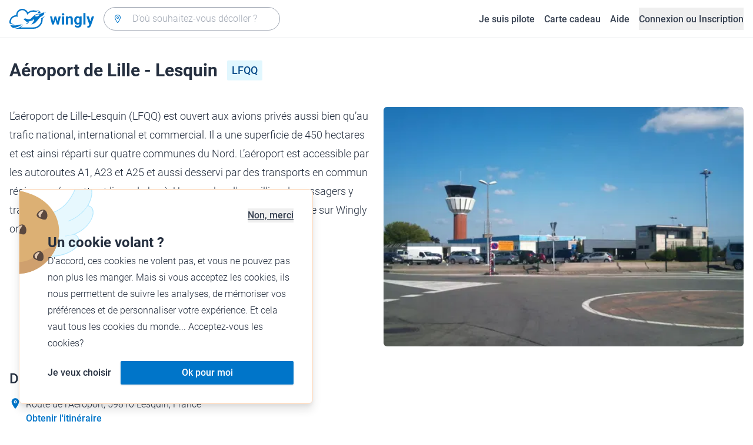

--- FILE ---
content_type: text/html; charset=utf-8
request_url: https://www.wingly.io/fr-ch/airports/lfqq/aeroport-de-lille-lesquin
body_size: 139745
content:
<!doctype html>
<html data-n-head-ssr lang="fr-CH" data-n-head="%7B%22lang%22:%7B%22ssr%22:%22fr-CH%22%7D%7D">
  <head >
    <meta data-n-head="ssr" charset="utf-8"><meta data-n-head="ssr" name="viewport" content="width=device-width, initial-scale=1"><meta data-n-head="ssr" data-hid="og:image:width" property="og:image:width" content="1200"><meta data-n-head="ssr" data-hid="og:image:height" property="og:image:height" content="628"><meta data-n-head="ssr" data-hid="og:title" property="og:title" content="Wingly, la plateforme de coavionnage"><meta data-n-head="ssr" data-hid="og:description" property="og:description" content="Wingly est une plateforme de coavionnage. Trouvez les passagers ou les pilotes pour les voyages de vos rêves."><meta data-n-head="ssr" data-hid="og:url" name="og:url" content="https://www.wingly.io/fr-ch/airports/lfqq/aeroport-de-lille-lesquin"><meta data-n-head="ssr" data-hid="og:image" property="og:image" content="https://www.wingly.io/fr_CH/social/img/wingly.jpg"><meta data-n-head="ssr" data-hid="twitter:card" name="twitter:card" content="Wingly est une plateforme de coavionnage. Trouvez les passagers ou les pilotes pour les voyages de vos rêves."><meta data-n-head="ssr" data-hid="i18n-og" property="og:locale" content="fr_CH"><meta data-n-head="ssr" data-hid="i18n-og-alt-de-DE" property="og:locale:alternate" content="de_DE"><meta data-n-head="ssr" data-hid="i18n-og-alt-de-AT" property="og:locale:alternate" content="de_AT"><meta data-n-head="ssr" data-hid="i18n-og-alt-de-CH" property="og:locale:alternate" content="de_CH"><meta data-n-head="ssr" data-hid="i18n-og-alt-en-GB" property="og:locale:alternate" content="en_GB"><meta data-n-head="ssr" data-hid="i18n-og-alt-fr-FR" property="og:locale:alternate" content="fr_FR"><meta data-n-head="ssr" data-hid="description" name="description" content="Découvrez tous les vols depuis Aéroport de Lille - Lesquin (LFQQ). Profitez de l&#x27;expérience d&#x27;un vol inoubliable depuis Lille avec un pilote passionné."><title>Aéroport de Lille - Lesquin - (LFQQ) • Wingly</title><link data-n-head="ssr" rel="icon" type="image/x-icon" href="/favicon.ico"><link data-n-head="ssr" rel="apple-touch-icon" sizes="180x180" href="/apple-touch-icon.png"><link data-n-head="ssr" rel="icon" type="image/png" sizes="32x32" href="/favicon-32x32.png"><link data-n-head="ssr" rel="icon" type="image/png" sizes="16x16" href="/favicon-16x16.png"><link data-n-head="ssr" rel="icon" type="image/png" sizes="192x192" href="/android-chrome-192x192.png"><link data-n-head="ssr" rel="icon" type="image/png" sizes="512x512" href="/android-chrome-512x512.png"><link data-n-head="ssr" data-hid="i18n-alt-de" rel="alternate" href="https://www.wingly.io/de/airports/lfqq/aeroport-de-lille-lesquin" hreflang="de"><link data-n-head="ssr" data-hid="i18n-alt-de-DE" rel="alternate" href="https://www.wingly.io/de/airports/lfqq/aeroport-de-lille-lesquin" hreflang="de-DE"><link data-n-head="ssr" data-hid="i18n-alt-de-AT" rel="alternate" href="https://www.wingly.io/de-at/airports/lfqq/aeroport-de-lille-lesquin" hreflang="de-AT"><link data-n-head="ssr" data-hid="i18n-alt-de-CH" rel="alternate" href="https://www.wingly.io/de-ch/airports/lfqq/aeroport-de-lille-lesquin" hreflang="de-CH"><link data-n-head="ssr" data-hid="i18n-alt-en" rel="alternate" href="https://www.wingly.io/en/airports/lfqq/aeroport-de-lille-lesquin" hreflang="en"><link data-n-head="ssr" data-hid="i18n-alt-en-GB" rel="alternate" href="https://www.wingly.io/en/airports/lfqq/aeroport-de-lille-lesquin" hreflang="en-GB"><link data-n-head="ssr" data-hid="i18n-alt-fr" rel="alternate" href="https://www.wingly.io/fr/airports/lfqq/aeroport-de-lille-lesquin" hreflang="fr"><link data-n-head="ssr" data-hid="i18n-alt-fr-FR" rel="alternate" href="https://www.wingly.io/fr/airports/lfqq/aeroport-de-lille-lesquin" hreflang="fr-FR"><link data-n-head="ssr" data-hid="i18n-alt-fr-CH" rel="alternate" href="https://www.wingly.io/fr-ch/airports/lfqq/aeroport-de-lille-lesquin" hreflang="fr-CH"><link data-n-head="ssr" data-hid="i18n-xd" rel="alternate" href="https://www.wingly.io/en/airports/lfqq/aeroport-de-lille-lesquin" hreflang="x-default"><link data-n-head="ssr" data-hid="i18n-can" rel="canonical" href="https://www.wingly.io/fr-ch/airports/lfqq/aeroport-de-lille-lesquin"><script data-n-head="ssr" data-hid="gtm-script">if(!window._gtm_init){window._gtm_init=1;(function(w,n,d,m,e,p){w[d]=(w[d]==1||n[d]=='yes'||n[d]==1||n[m]==1||(w[e]&&w[e][p]&&w[e][p]()))?1:0})(window,navigator,'doNotTrack','msDoNotTrack','external','msTrackingProtectionEnabled');(function(w,d,s,l,x,y){w[x]={};w._gtm_inject=function(i){if(w.doNotTrack||w[x][i])return;w[x][i]=1;w[l]=w[l]||[];w[l].push({'gtm.start':new Date().getTime(),event:'gtm.js'});var f=d.getElementsByTagName(s)[0],j=d.createElement(s);j.async=true;j.src='https://www.googletagmanager.com/gtm.js?id='+i;f.parentNode.insertBefore(j,f);};w[y]('GTM-TF484T4')})(window,document,'script','dataLayer','_gtm_ids','_gtm_inject')}</script><link rel="preload" href="/_nuxt/ef1c570.js" as="script"><link rel="preload" href="/_nuxt/baf8865.js" as="script"><link rel="preload" href="/_nuxt/7b8a484.js" as="script"><link rel="preload" href="/_nuxt/f879e00.js" as="script"><link rel="preload" href="/_nuxt/c8e571f.js" as="script"><style data-vue-ssr-id="486a237b:0 61192f92:0 52da737f:0 2ec07acc:0 709683a2:0">/*! tailwindcss v3.4.3 | MIT License | https://tailwindcss.com*/*,:after,:before{border:0 solid #e5e7eb;box-sizing:border-box}:after,:before{--tw-content:""}:host,html{line-height:1.5;-webkit-text-size-adjust:100%;font-family:Roboto,ui-sans-serif,system-ui,-apple-system,Segoe UI,Ubuntu,Cantarell,Noto Sans,sans-serif,"Apple Color Emoji","Segoe UI Emoji","Segoe UI Symbol","Noto Color Emoji";font-feature-settings:normal;font-variation-settings:normal;-moz-tab-size:4;-o-tab-size:4;tab-size:4;-webkit-tap-highlight-color:transparent}body{line-height:inherit;margin:0}hr{border-top-width:1px;color:inherit;height:0}abbr:where([title]){text-decoration:underline;-webkit-text-decoration:underline dotted;text-decoration:underline dotted}h1,h2,h3,h4,h5,h6{font-size:inherit;font-weight:inherit}a{color:inherit;text-decoration:inherit}b,strong{font-weight:bolder}code,kbd,pre,samp{font-family:ui-monospace,SFMono-Regular,Menlo,Monaco,Consolas,"Liberation Mono","Courier New",monospace;font-feature-settings:normal;font-size:1em;font-variation-settings:normal}small{font-size:80%}sub,sup{font-size:75%;line-height:0;position:relative;vertical-align:baseline}sub{bottom:-.25em}sup{top:-.5em}table{border-collapse:collapse;border-color:inherit;text-indent:0}button,input,optgroup,select,textarea{color:inherit;font-family:inherit;font-feature-settings:inherit;font-size:100%;font-variation-settings:inherit;font-weight:inherit;letter-spacing:inherit;line-height:inherit;margin:0;padding:0}button,select{text-transform:none}button,input:where([type=button]),input:where([type=reset]),input:where([type=submit]){-webkit-appearance:button;background-color:transparent;background-image:none}:-moz-focusring{outline:auto}:-moz-ui-invalid{box-shadow:none}progress{vertical-align:baseline}::-webkit-inner-spin-button,::-webkit-outer-spin-button{height:auto}[type=search]{-webkit-appearance:textfield;outline-offset:-2px}::-webkit-search-decoration{-webkit-appearance:none}::-webkit-file-upload-button{-webkit-appearance:button;font:inherit}summary{display:list-item}blockquote,dd,dl,figure,h1,h2,h3,h4,h5,h6,hr,p,pre{margin:0}fieldset{margin:0}fieldset,legend{padding:0}menu,ol,ul{list-style:none;margin:0;padding:0}dialog{padding:0}textarea{resize:vertical}input::-moz-placeholder,textarea::-moz-placeholder{color:#9fa6b2;opacity:1}input::placeholder,textarea::placeholder{color:#9fa6b2;opacity:1}[role=button],button{cursor:pointer}:disabled{cursor:default}audio,canvas,embed,iframe,img,object,svg,video{display:block;vertical-align:middle}img,video{height:auto;max-width:100%}[hidden]{display:none}*,:after,:before{--tw-border-spacing-x:0;--tw-border-spacing-y:0;--tw-translate-x:0;--tw-translate-y:0;--tw-rotate:0;--tw-skew-x:0;--tw-skew-y:0;--tw-scale-x:1;--tw-scale-y:1;--tw-pan-x: ;--tw-pan-y: ;--tw-pinch-zoom: ;--tw-scroll-snap-strictness:proximity;--tw-gradient-from-position: ;--tw-gradient-via-position: ;--tw-gradient-to-position: ;--tw-ordinal: ;--tw-slashed-zero: ;--tw-numeric-figure: ;--tw-numeric-spacing: ;--tw-numeric-fraction: ;--tw-ring-inset: ;--tw-ring-offset-width:0px;--tw-ring-offset-color:#fff;--tw-ring-color:rgba(63,177,248,.5);--tw-ring-offset-shadow:0 0 transparent;--tw-ring-shadow:0 0 transparent;--tw-shadow:0 0 transparent;--tw-shadow-colored:0 0 transparent;--tw-blur: ;--tw-brightness: ;--tw-contrast: ;--tw-grayscale: ;--tw-hue-rotate: ;--tw-invert: ;--tw-saturate: ;--tw-sepia: ;--tw-drop-shadow: ;--tw-backdrop-blur: ;--tw-backdrop-brightness: ;--tw-backdrop-contrast: ;--tw-backdrop-grayscale: ;--tw-backdrop-hue-rotate: ;--tw-backdrop-invert: ;--tw-backdrop-opacity: ;--tw-backdrop-saturate: ;--tw-backdrop-sepia: ;--tw-contain-size: ;--tw-contain-layout: ;--tw-contain-paint: ;--tw-contain-style: }::backdrop{--tw-border-spacing-x:0;--tw-border-spacing-y:0;--tw-translate-x:0;--tw-translate-y:0;--tw-rotate:0;--tw-skew-x:0;--tw-skew-y:0;--tw-scale-x:1;--tw-scale-y:1;--tw-pan-x: ;--tw-pan-y: ;--tw-pinch-zoom: ;--tw-scroll-snap-strictness:proximity;--tw-gradient-from-position: ;--tw-gradient-via-position: ;--tw-gradient-to-position: ;--tw-ordinal: ;--tw-slashed-zero: ;--tw-numeric-figure: ;--tw-numeric-spacing: ;--tw-numeric-fraction: ;--tw-ring-inset: ;--tw-ring-offset-width:0px;--tw-ring-offset-color:#fff;--tw-ring-color:rgba(63,177,248,.5);--tw-ring-offset-shadow:0 0 transparent;--tw-ring-shadow:0 0 transparent;--tw-shadow:0 0 transparent;--tw-shadow-colored:0 0 transparent;--tw-blur: ;--tw-brightness: ;--tw-contrast: ;--tw-grayscale: ;--tw-hue-rotate: ;--tw-invert: ;--tw-saturate: ;--tw-sepia: ;--tw-drop-shadow: ;--tw-backdrop-blur: ;--tw-backdrop-brightness: ;--tw-backdrop-contrast: ;--tw-backdrop-grayscale: ;--tw-backdrop-hue-rotate: ;--tw-backdrop-invert: ;--tw-backdrop-opacity: ;--tw-backdrop-saturate: ;--tw-backdrop-sepia: ;--tw-contain-size: ;--tw-contain-layout: ;--tw-contain-paint: ;--tw-contain-style: }.container{margin-left:auto;margin-right:auto;padding-left:1rem;padding-right:1rem;width:100%}@media (min-width:640px){.container{max-width:640px}}@media (min-width:768px){.container{max-width:768px}}@media (min-width:1024px){.container{max-width:1024px}}@media (min-width:1280px){.container{max-width:1280px}}@media (min-width:1536px){.container{max-width:1536px}}.prose{color:#252f3f}.prose :where(h1,h2,h3,h4,h5,h6):not(:where([class~=not-prose] *)){font-weight:500;line-height:1.5}.prose :where(h1):not(:where([class~=not-prose] *)){font-size:2.25rem}.prose :where(h2):not(:where([class~=not-prose] *)){font-size:1.875rem}.prose :where(h3):not(:where([class~=not-prose] *)){font-size:1.5rem}.prose :where(h4):not(:where([class~=not-prose] *)){font-size:1rem}.prose :where(h5):not(:where([class~=not-prose] *)){font-size:.875rem}.prose :where(h6):not(:where([class~=not-prose] *)){color:#6b7280;font-size:.875rem}.prose :where(hr):not(:where([class~=not-prose] *)){border-color:#e5e7eb}.prose :where(p):not(:where([class~=not-prose] *)){font-size:1.125rem;font-weight:300;line-height:1.8}.prose :where(strong):not(:where([class~=not-prose] *)){font-weight:500}.prose :where(blockquote):not(:where([class~=not-prose] *)){border-left-color:#0075c9}.prose :where(blockquote p):not(:where([class~=not-prose] *)){font-size:1.25rem;font-style:normal;font-weight:500;line-height:1.5}.prose :where(ul>li:before):not(:where([class~=not-prose] *)){background-color:#252f3f;height:.25rem;width:.25rem}.prose :where(ol>li:before):not(:where([class~=not-prose] *)){color:#252f3f;font-weight:300}.prose :where(li):not(:where([class~=not-prose] *)){font-size:1.125rem;font-weight:300;line-height:1.8}.prose :where(li):not(:where([class~=not-prose] *)) ul>li:before{background-color:#fff;border:1px solid #252f3f}.prose :where(a):not(:where([class~=not-prose] *)){color:#0075c9;font-weight:500}.prose :where(a):not(:where([class~=not-prose] *)):hover{color:#0075c9}.prose :where(a):not(:where([class~=not-prose] *)):visited{color:#5850ec}.prose :where(table):not(:where([class~=not-prose] *)){border-collapse:separate;border-spacing:0}.prose :where(thead tr th:first-child):not(:where([class~=not-prose] *)){border-left:1px solid #e5e7eb;border-top-left-radius:.25rem}.prose :where(thead tr th:last-child):not(:where([class~=not-prose] *)){border-top-right-radius:.25rem}.prose :where(thead th:last-child):not(:where([class~=not-prose] *)){padding-right:1rem}.prose :where(thead th:first-child):not(:where([class~=not-prose] *)){padding-left:1rem}.prose :where(tbody tr:last-child td:first-child):not(:where([class~=not-prose] *)){border-bottom-left-radius:.25rem}.prose :where(tbody tr:last-child td:last-child):not(:where([class~=not-prose] *)){border-bottom-right-radius:.25rem}.prose :where(tbody td:first-child):not(:where([class~=not-prose] *)){border-left:1px solid #e5e7eb;padding-left:1rem}.prose :where(tbody td:last-child):not(:where([class~=not-prose] *)){padding-right:1rem}.prose :where(tr th):not(:where([class~=not-prose] *)){border-top:1px solid #e5e7eb}.prose :where(th,td):not(:where([class~=not-prose] *)){border-bottom:1px solid #e5e7eb;border-right:1px solid #e5e7eb}.prose :where(thead th):not(:where([class~=not-prose] *)){color:#6b7280;font-size:1.25rem;font-weight:500;padding:.5rem 1rem}.prose :where(tbody td):not(:where([class~=not-prose] *)){font-size:1.125rem;font-weight:300;padding:.5rem 1rem}.prose :where(tbody tr:hover):not(:where([class~=not-prose] *)){background-color:#f9fafb}.aspect-h-1{--tw-aspect-h:1}.aspect-h-2{--tw-aspect-h:2}.aspect-h-3{--tw-aspect-h:3}.aspect-h-4{--tw-aspect-h:4}.aspect-h-9{--tw-aspect-h:9}.aspect-w-1{padding-bottom:calc(var(--tw-aspect-h)/var(--tw-aspect-w)*100%);position:relative;--tw-aspect-w:1}.aspect-w-1>*{bottom:0;height:100%;left:0;position:absolute;right:0;top:0;width:100%}.aspect-w-16{padding-bottom:calc(var(--tw-aspect-h)/var(--tw-aspect-w)*100%);position:relative;--tw-aspect-w:16}.aspect-w-16>*{bottom:0;height:100%;left:0;position:absolute;right:0;top:0;width:100%}.aspect-w-2{padding-bottom:calc(var(--tw-aspect-h)/var(--tw-aspect-w)*100%);position:relative;--tw-aspect-w:2}.aspect-w-2>*{bottom:0;height:100%;left:0;position:absolute;right:0;top:0;width:100%}.aspect-w-3{padding-bottom:calc(var(--tw-aspect-h)/var(--tw-aspect-w)*100%);position:relative;--tw-aspect-w:3}.aspect-w-3>*{bottom:0;height:100%;left:0;position:absolute;right:0;top:0;width:100%}.form-input,.form-multiselect,.form-select,.form-textarea{-webkit-appearance:none;-moz-appearance:none;appearance:none;background-color:#fff;border-color:#6b7280;border-radius:0;border-width:1px;font-size:1rem;line-height:1.5rem;padding:.5rem .75rem;--tw-shadow:0 0 transparent}.form-input:focus,.form-multiselect:focus,.form-select:focus,.form-textarea:focus{outline:2px solid transparent;outline-offset:2px;--tw-ring-inset:var(--tw-empty,/*!*/ /*!*/);--tw-ring-offset-width:0px;--tw-ring-offset-color:#fff;--tw-ring-color:#0075c9;--tw-ring-offset-shadow:var(--tw-ring-inset) 0 0 0 var(--tw-ring-offset-width) var(--tw-ring-offset-color);--tw-ring-shadow:var(--tw-ring-inset) 0 0 0 calc(1px + var(--tw-ring-offset-width)) var(--tw-ring-color);border-color:#0075c9;box-shadow:/*!*/ /*!*/ 0 0 0 0 #fff,/*!*/ /*!*/ 0 0 0 1px #0075c9,var(--tw-shadow);box-shadow:var(--tw-ring-offset-shadow),var(--tw-ring-shadow),var(--tw-shadow)}.form-input::-moz-placeholder,.form-textarea::-moz-placeholder{color:#6b7280;opacity:1}.form-input::placeholder,.form-textarea::placeholder{color:#6b7280;opacity:1}.form-input::-webkit-datetime-edit-fields-wrapper{padding:0}.form-input::-webkit-date-and-time-value{min-height:1.5em}.form-input::-webkit-datetime-edit,.form-input::-webkit-datetime-edit-day-field,.form-input::-webkit-datetime-edit-hour-field,.form-input::-webkit-datetime-edit-meridiem-field,.form-input::-webkit-datetime-edit-millisecond-field,.form-input::-webkit-datetime-edit-minute-field,.form-input::-webkit-datetime-edit-month-field,.form-input::-webkit-datetime-edit-second-field,.form-input::-webkit-datetime-edit-year-field{padding-bottom:0;padding-top:0}.form-select{background-image:url("data:image/svg+xml;charset=utf-8,%3Csvg xmlns='http://www.w3.org/2000/svg' fill='none' viewBox='0 0 20 20'%3E%3Cpath stroke='%236b7280' stroke-linecap='round' stroke-linejoin='round' stroke-width='1.5' d='m6 8 4 4 4-4'/%3E%3C/svg%3E");background-position:right .5rem center;background-repeat:no-repeat;background-size:1.5em 1.5em;padding-right:2.5rem}.form-checkbox,.form-radio,.form-select{-webkit-print-color-adjust:exact;print-color-adjust:exact}.form-checkbox,.form-radio{-webkit-appearance:none;-moz-appearance:none;appearance:none;background-color:#fff;background-origin:border-box;border-color:#6b7280;border-width:1px;color:#0075c9;display:inline-block;flex-shrink:0;height:1rem;padding:0;-webkit-user-select:none;-moz-user-select:none;user-select:none;vertical-align:middle;width:1rem;--tw-shadow:0 0 transparent}.form-checkbox{border-radius:0}.form-radio{border-radius:100%}.form-checkbox:focus,.form-radio:focus{outline:2px solid transparent;outline-offset:2px;--tw-ring-inset:var(--tw-empty,/*!*/ /*!*/);--tw-ring-offset-width:2px;--tw-ring-offset-color:#fff;--tw-ring-color:#0075c9;--tw-ring-offset-shadow:var(--tw-ring-inset) 0 0 0 var(--tw-ring-offset-width) var(--tw-ring-offset-color);--tw-ring-shadow:var(--tw-ring-inset) 0 0 0 calc(2px + var(--tw-ring-offset-width)) var(--tw-ring-color);box-shadow:/*!*/ /*!*/ 0 0 0 0 #fff,/*!*/ /*!*/ 0 0 0 4px #0075c9,var(--tw-shadow);box-shadow:var(--tw-ring-offset-shadow),var(--tw-ring-shadow),var(--tw-shadow)}.form-checkbox:checked,.form-radio:checked{background-color:currentColor;background-position:50%;background-repeat:no-repeat;background-size:100% 100%;border-color:transparent}.form-checkbox:checked{background-image:url("data:image/svg+xml;charset=utf-8,%3Csvg xmlns='http://www.w3.org/2000/svg' fill='%23fff' viewBox='0 0 16 16'%3E%3Cpath d='M12.207 4.793a1 1 0 0 1 0 1.414l-5 5a1 1 0 0 1-1.414 0l-2-2a1 1 0 0 1 1.414-1.414L6.5 9.086l4.293-4.293a1 1 0 0 1 1.414 0'/%3E%3C/svg%3E")}.form-radio:checked{background-image:url("data:image/svg+xml;charset=utf-8,%3Csvg xmlns='http://www.w3.org/2000/svg' fill='%23fff' viewBox='0 0 16 16'%3E%3Ccircle cx='8' cy='8' r='3'/%3E%3C/svg%3E")}.form-checkbox:checked:focus,.form-checkbox:checked:hover,.form-radio:checked:focus,.form-radio:checked:hover{background-color:currentColor;border-color:transparent}.form-checkbox:indeterminate{background-color:currentColor;background-image:url("data:image/svg+xml;charset=utf-8,%3Csvg xmlns='http://www.w3.org/2000/svg' fill='none' viewBox='0 0 16 16'%3E%3Cpath stroke='%23fff' stroke-linecap='round' stroke-linejoin='round' stroke-width='2' d='M4 8h8'/%3E%3C/svg%3E");background-position:50%;background-repeat:no-repeat;background-size:100% 100%;border-color:transparent}.form-checkbox:indeterminate:focus,.form-checkbox:indeterminate:hover{background-color:currentColor;border-color:transparent}.badge{align-items:center;border-radius:.125rem;display:inline-flex;font-weight:500;justify-items:center;line-height:1}.badge-small{font-size:.75rem;padding:.25rem .5rem}.badge-default{font-size:1rem;padding:.25rem .5rem}.badge-large{font-size:1.125rem;padding:.5rem}.btn{border-radius:.125rem;font-weight:500}.btn:active,.btn:focus{outline:none}.btn:disabled{cursor:not-allowed;opacity:.5}.btn.btn-ghost{background-color:transparent;border-radius:9999px}.btn.btn-ghost:disabled{background-color:transparent!important;box-shadow:none!important}.btn-small{font-size:1rem;line-height:1;padding:.5rem 1rem}.btn-small.icon-only{padding:.25rem}.btn-small svg{height:1rem;width:1rem}.btn-default{font-size:1rem;padding:.5rem 1rem}.btn-default svg{height:1rem;width:1rem}.btn-default.icon-only{padding:.5rem}.btn-default.icon-only svg{height:1.5rem;width:1.5rem}.btn-large{font-size:1.25rem;line-height:1;padding:1rem 1.5rem}.btn-large svg{height:1.5rem;width:1.5rem}.btn-large.icon-only{padding:.5rem}.btn-large.icon-only svg{height:2rem;width:2rem}.btn-primary{background-color:#0075c9;box-shadow:0 1px 3px rgba(0,0,0,.1),0 1px 2px rgba(0,0,0,.06);color:#fff}.btn-primary:hover{background-color:#0768b8}.btn-primary:active,.btn-primary:focus{box-shadow:0 0 0 3px #fff,0 0 0 4px #0075c9}.btn-primary:active{background-color:#0768b8}.btn-primary.btn-ghost{box-shadow:none;color:#0075c9}.btn-primary.btn-ghost:hover{background-color:#e1f7fe}.btn-primary.btn-ghost:focus{box-shadow:0 0 0 1px #0075c9}.btn-primary.btn-ghost:active{background-color:#e1f7fe;box-shadow:0 0 0 3px #fff,0 0 0 4px #0075c9}.btn-secondary{background-color:#e1f7fe;color:#0e4f8c}.btn-secondary:hover{background-color:#d7f4fd}.btn-secondary:active,.btn-secondary:focus{box-shadow:0 0 0 3px #fff,0 0 0 4px #0e4f8c}.btn-secondary:active{background-color:#d7f4fd}.btn-secondary.btn-ghost{color:#0e4f8c}.btn-secondary.btn-ghost:hover{background-color:#e1f7fe}.btn-secondary.btn-ghost:focus{box-shadow:0 0 0 1px #0e4f8c}.btn-secondary.btn-ghost:active{background-color:#e1f7fe;box-shadow:0 0 0 3px #fff,0 0 0 4px #0e4f8c}.btn-danger{background-color:#fde8e8;color:#9b1c1c}.btn-danger:hover{background-color:#fbd5d5}.btn-danger:active,.btn-danger:focus{box-shadow:0 0 0 3px #fff,0 0 0 4px #9b1c1c}.btn-danger:active{background-color:#fbd5d5}.btn-danger.btn-ghost{color:#9b1c1c}.btn-danger.btn-ghost:hover{background-color:#fde8e8}.btn-danger.btn-ghost:focus{box-shadow:0 0 0 1px #9b1c1c}.btn-danger.btn-ghost:active{background-color:#fde8e8;box-shadow:0 0 0 3px #fff,0 0 0 4px #9b1c1c}.btn-success{background-color:#def7ec;color:#03543f}.btn-success:hover{background-color:#bcf0da}.btn-success:active,.btn-success:focus{box-shadow:0 0 0 3px #fff,0 0 0 4px #03543f}.btn-success:active{background-color:#bcf0da}.btn-success.btn-ghost{color:#03543f}.btn-success.btn-ghost:hover{background-color:#def7ec}.btn-success.btn-ghost:focus{box-shadow:0 0 0 1px #03543f}.btn-success.btn-ghost:active{background-color:#def7ec;box-shadow:0 0 0 3px #fff,0 0 0 4px #03543f}.btn-gray{background-color:#f4f5f7;color:#252f3f}.btn-gray:hover{background-color:#e5e7eb}.btn-gray:active,.btn-gray:focus{box-shadow:0 0 0 3px #fff,0 0 0 4px #252f3f}.btn-gray:active{background-color:#e5e7eb}.btn-gray.btn-ghost:hover{background-color:#f4f5f7}.btn-gray.btn-ghost:focus{box-shadow:0 0 0 1px #252f3f}.btn-gray.btn-ghost:active{background-color:#f4f5f7;box-shadow:0 0 0 3px #fff,0 0 0 4px #252f3f}.btn-white{background-color:#fff;color:#252f3f}.btn-white:hover{background-color:#f4f5f7}.btn-white:active,.btn-white:focus{box-shadow:0 0 0 3px #252f3f,0 0 0 4px #fff}.btn-white:active{background-color:#f4f5f7}.btn-white.btn-ghost{color:#fff}.btn-white.btn-ghost:hover{background-color:#252f3f}.btn-white.btn-ghost:focus{box-shadow:0 0 0 1px #fff}.btn-white.btn-ghost:active{box-shadow:0 0 0 3px #fff,0 0 0 4px #252f3f}.has-error .form-input,.has-error .form-select{border-color:#e02424}.text-shadow-light{text-shadow:0 2px 4px rgba(0,0,0,.1)}.GMap__Wrapper{height:100%!important}@media(max-width:767px){.mapboxgl-ctrl-group{display:none!important}}.noUi-target{background:#d2d6dc!important;border:0!important;border-radius:.25rem!important;box-shadow:none!important}.noUi-horizontal{height:8px!important}.noUi-handle{border:1px solid #f4f5f7!important;border-radius:9999px!important;box-shadow:0 1px 2px 0 rgba(0,0,0,.06),0 1px 3px 0 rgba(0,0,0,.1)!important;cursor:pointer!important;height:2.5rem!important;outline:none;right:-20px!important;top:-16px!important;width:2.5rem!important}.noUi-connects{border-radius:.25rem!important}.noUi-connect{background:#0075c9!important}.noUi-handle:after,.noUi-handle:before{display:none!important}.noUi-touch-area{background:no-repeat 50%/20px 20px url("[data-uri]");transform:rotate(90deg)}.noUi-tooltip{background:#252f3f!important;border:0!important;border-radius:.125rem!important;color:#fff!important;font-size:14px;font-weight:500;line-height:100%;padding:.5rem!important}.ap-input-icon.ap-icon-clear{align-items:center;background:transparent;border:0;bottom:.75rem;display:flex;height:1rem;justify-content:center;outline:none;padding:.5rem;position:absolute;right:1rem;top:.75rem;width:1rem}.ap-icon-clear svg{height:.5rem;position:absolute;right:auto;top:auto;transform:none;width:.5rem;fill:#4b5563}.ap-input-icon:hover svg,.ap-input:focus~.ap-input-icon svg,.ap-input:hover~.ap-input-icon svg{fill:#4b5563}.ap-input-icon.ap-icon-clear:focus svg,.ap-input-icon.ap-icon-clear:hover svg{fill:#252f3f}.ap-input-icon.ap-icon-pin{display:none}.ap-dropdown-menu{border-radius:.25rem;box-shadow:0 4px 6px rgba(0,0,0,.1),0 2px 4px rgba(0,0,0,.06);margin-top:.5rem}.ap-suggestions{padding-top:.5rem}.ap-suggestion-icon svg{display:none}.ap-suggestion-icon{background:no-repeat 50%/16px 16px url("[data-uri]");display:inline-block;height:1rem;margin-right:1rem;width:1rem}.ap-suggestion{font-size:1rem;height:2.5rem;line-height:1.5rem;overflow:hidden;padding:.5rem 1.5rem;text-overflow:ellipsis;white-space:nowrap}.ap-suggestion em,.ap-suggestion span{white-space:inherit!important}.ap-name em{font-weight:500}.ap-name{color:#252f3f;font-weight:300}.ap-address{color:#6b7280;font-size:inherit;margin-left:.25rem}.ap-address,.ap-address em{font-weight:300}.ap-footer{align-items:center;display:flex;justify-content:flex-end;padding:.5rem 1.5rem 1rem}.ap-footer-algolia{margin-right:.25rem}.ap-footer-osm{display:flex}.flatpickr-calendar{background:#fff;border-radius:.5rem;box-shadow:0 4px 6px 0 rgba(0,0,0,.051),0 10px 15px 0 rgba(0,0,0,.102);display:none;font-size:1rem;opacity:0;padding:1rem;position:absolute;text-align:center;touch-action:manipulation;visibility:hidden;width:320px}.flatpickr-calendar.inline,.flatpickr-calendar.inline .flatpickr-days,.flatpickr-calendar.multiMonth.inline,.flatpickr-calendar.multiMonth.inline .flatpickr-days,.flatpickr-rContainer,.flatpickr-rContainer .flatpickr-days{width:100%!important}.flatpickr-calendar.inline{border-radius:0;box-shadow:none;display:block;opacity:1;padding:0;position:relative;top:2px;visibility:visible}.flatpickr-calendar.static{left:0;position:absolute;top:100%}.flatpickr-calendar.open{border:1px solid #e5e7eb;display:inline-block;margin-top:.25rem;opacity:1;visibility:visible;z-index:99999}.flatpickr-calendar.animate.open{animation:fpFadeInDown .3s cubic-bezier(.23,1,.32,1)}.dayContainer+.dayContainer,.flatpickr-month+.flatpickr-month,.flatpickr-weekdaycontainer+.flatpickr-weekdaycontainer{margin-left:8px;padding-left:8px}.flatpickr-day{align-items:center;border-radius:9999px;color:#4b5563;display:inline-flex;font-size:1rem;font-weight:500;justify-content:center;line-height:1.5;margin:1px;position:relative;text-align:center;width:calc(14.28571% - 2.01px)}.flatpickr-day:hover{background-color:#0075c9}.flatpickr-day:before{content:"";float:left;padding-bottom:100%}.flatpickr-day:after{clear:both;content:"";display:table}.flatpickr-calendar:focus{outline:0}.flatpickr-wrapper{position:relative}.flatpickr-months{align-items:center;display:flex;margin-bottom:1rem}.flatpickr-months .flatpickr-month{flex:1;overflow:hidden}.flatpickr-months .flatpickr-next-month,.flatpickr-months .flatpickr-prev-month{color:#252f3f;cursor:pointer;padding:1.25rem}.flatpickr-months .flatpickr-next-month.flatpickr-disabled,.flatpickr-months .flatpickr-prev-month.flatpickr-disabled{visibility:hidden}.flatpickr-months .flatpickr-next-month i,.flatpickr-months .flatpickr-prev-month i{position:relative}.flatpickr-months .flatpickr-next-month:hover,.flatpickr-months .flatpickr-prev-month:hover{background-color:#f4f5f7;border-radius:9999px}.flatpickr-months .flatpickr-prev-month{background:no-repeat 50%/24px 24px url("[data-uri]")}.flatpickr-months .flatpickr-next-month{background:no-repeat 50%/24px 24px url("[data-uri]")}.flatpickr-months .flatpickr-next-month svg,.flatpickr-months .flatpickr-prev-month svg{display:none}.numInputWrapper{height:auto;position:relative}.numInputWrapper input,.numInputWrapper span{display:inline-block}.numInputWrapper input{width:100%}.numInputWrapper span{border:1px solid rgba(64,72,72,.15);box-sizing:border-box;cursor:pointer;height:50%;line-height:50%;opacity:0;padding:0 4px 0 2px;position:absolute;right:0;width:14px}.numInputWrapper span:hover{background:rgba(0,0,0,.1)}.numInputWrapper span:active{background:rgba(0,0,0,.2)}.numInputWrapper span:after{content:"";display:block;position:absolute}.numInputWrapper span.arrowDown,.numInputWrapper span.arrowUp{display:none}.numInputWrapper span svg{height:auto;width:inherit}.numInputWrapper:hover span{opacity:1}.flatpickr-current-month{display:inline-block;text-align:center;transform:translateZ(0)}.cur-month,.flatpickr-current-month .numInputWrapper{font-size:1.125rem;font-weight:500;line-height:1.5}.flatpickr-current-month .numInputWrapper{display:inline-block;margin-left:.25rem;width:3rem}.flatpickr-current-month .flatpickr-monthDropdown-months{-webkit-appearance:none;-moz-appearance:none;appearance:none;background:transparent;border:none;border-radius:0;box-sizing:border-box;font-size:1.125rem;font-weight:500;line-height:1.5;outline:none}.flatpickr-current-month .flatpickr-monthDropdown-months:active,.flatpickr-current-month .flatpickr-monthDropdown-months:focus{outline:none}.flatpickr-current-month .flatpickr-monthDropdown-months .flatpickr-monthDropdown-month{background-color:transparent;outline:none;padding:0}.flatpickr-current-month input.cur-year{-webkit-appearance:none;appearance:none;-moz-appearance:textfield;font-weight:500}.numInputWrapper input::-ms-clear{display:none}.numInputWrapper input::-webkit-inner-spin-button,.numInputWrapper input::-webkit-outer-spin-button{-webkit-appearance:none;-moz-appearance:textfield;margin:0}.flatpickr-current-month input.cur-year:focus{outline:0}.flatpickr-current-month input.cur-year[disabled],.flatpickr-current-month input.cur-year[disabled]:hover{background:transparent;color:rgba(60,63,64,.5);font-size:100%;pointer-events:none}.flatpickr-weekdays{align-items:center;display:flex;margin-bottom:1rem;overflow:hidden;text-align:center;width:100%}.flatpickr-weekdays .flatpickr-weekdaycontainer{display:flex;flex:1}span.flatpickr-weekday{color:#6b7280;display:block;flex:1;font-size:.875rem;font-weight:500;line-height:1.5;margin:0 2px;text-align:center}.dayContainer,.flatpickr-weeks{padding:1px 0 0}.flatpickr-days{align-items:flex-start;display:flex;overflow:hidden;position:relative}.flatpickr-days:focus{outline:0}.dayContainer{box-sizing:border-box;display:flex;flex-wrap:wrap;opacity:1;outline:0;padding:0;text-align:left;transform:translateZ(0);width:100%}.flatpickr-day.inRange,.flatpickr-day.nextMonthDay.inRange,.flatpickr-day.nextMonthDay.today.inRange,.flatpickr-day.nextMonthDay:focus,.flatpickr-day.nextMonthDay:hover,.flatpickr-day.prevMonthDay.inRange,.flatpickr-day.prevMonthDay.today.inRange,.flatpickr-day.prevMonthDay:focus,.flatpickr-day.prevMonthDay:hover,.flatpickr-day.today.inRange,.flatpickr-day:focus,.flatpickr-day:hover{background-color:#e1f7fe;cursor:pointer;outline:0}.flatpickr-day.today:focus,.flatpickr-day.today:hover{background-color:#e1f7fe}.flatpickr-day.endRange,.flatpickr-day.endRange.inRange,.flatpickr-day.endRange.nextMonthDay,.flatpickr-day.endRange.prevMonthDay,.flatpickr-day.endRange:focus,.flatpickr-day.endRange:hover,.flatpickr-day.selected,.flatpickr-day.selected.inRange,.flatpickr-day.selected.nextMonthDay,.flatpickr-day.selected.prevMonthDay,.flatpickr-day.selected:focus,.flatpickr-day.selected:hover,.flatpickr-day.startRange,.flatpickr-day.startRange.inRange,.flatpickr-day.startRange.nextMonthDay,.flatpickr-day.startRange.prevMonthDay,.flatpickr-day.startRange:focus,.flatpickr-day.startRange:hover{border-color:#0075c9;border-width:1px}.flatpickr-day.endRange.startRange,.flatpickr-day.selected.startRange,.flatpickr-day.startRange.startRange{border-radius:9999px 0 0 9999px}.flatpickr-day.endRange.endRange,.flatpickr-day.selected.endRange,.flatpickr-day.startRange.endRange{border-radius:0 9999px 9999px 0}.flatpickr-day.endRange.startRange+.endRange:not(:nth-child(7n+1)),.flatpickr-day.selected.startRange+.endRange:not(:nth-child(7n+1)),.flatpickr-day.startRange.startRange+.endRange:not(:nth-child(7n+1)){box-shadow:-4px 0 0 #0075c9}.flatpickr-day.endRange.startRange.endRange,.flatpickr-day.selected.startRange.endRange,.flatpickr-day.startRange.startRange.endRange{border-radius:9999px}.flatpickr-day.inRange{border-radius:0;box-shadow:-2px 0 0 #e1f7fe,2px 0 0 #e1f7fe}.flatpickr-day.hidden,.flatpickr-day.nextMonthDay,.flatpickr-day.notAllowed,.flatpickr-day.notAllowed.nextMonthDay,.flatpickr-day.notAllowed.prevMonthDay,.flatpickr-day.prevMonthDay{visibility:hidden}.flatpickr-day.hidden{display:block}.flatpickr-day.flatpickr-disabled{color:#9fa6b2;cursor:not-allowed;-webkit-text-decoration:line-through;text-decoration:line-through}.flatpickr-day.flatpickr-disabled:hover{background-color:transparent}.flatpickr-innerContainer{box-sizing:border-box;display:flex;overflow:hidden}.flatpickr-rContainer{box-sizing:border-box;display:inline-block;padding:0}.flatpickr-time{box-sizing:border-box;display:flex;outline:0;text-align:center}.flatpickr-time:after{clear:both;content:"";display:table}.flatpickr-time .numInputWrapper{flex:1;float:left;height:40px;width:40%}.flatpickr-time.hasSeconds .numInputWrapper{width:26%}.flatpickr-time.time24hr .numInputWrapper{width:49%}.flatpickr-time input{-webkit-appearance:textfield;-moz-appearance:textfield;appearance:textfield;background:transparent;border:0;border-radius:0;box-shadow:none;box-sizing:border-box;color:#404848;font-size:14px;height:inherit;line-height:inherit;margin:0;padding:0;position:relative;text-align:center}.flatpickr-time input.flatpickr-hour{font-weight:700}.flatpickr-time input.flatpickr-minute,.flatpickr-time input.flatpickr-second{font-weight:400}.flatpickr-time input:focus{border:0;outline:0}.flatpickr-time .flatpickr-am-pm,.flatpickr-time .flatpickr-time-separator{align-self:center;color:#404848;float:left;font-weight:700;height:inherit;line-height:inherit;-webkit-user-select:none;-moz-user-select:none;user-select:none;width:2%}.flatpickr-time .flatpickr-am-pm{cursor:pointer;font-weight:400;outline:0;text-align:center;width:18%}.flatpickr-input[readonly]{cursor:pointer}@keyframes fpFadeInDown{0%{opacity:0;transform:translate3d(0,-20px,0)}to{opacity:1;transform:translateZ(0)}}@media screen and (min-width:0\0)and (min-resolution:72dpi){span.flatpickr-day{display:block;flex:1 0 auto}}.tippy-box{background-color:#252f3f!important;border-radius:.125rem!important;line-height:1!important}.tippy-content{padding:.5rem!important}.v-select{font-family:inherit;position:relative}.v-select,.v-select *{box-sizing:border-box}@keyframes vSelectSpinner{0%{transform:rotate(0deg)}to{transform:rotate(1turn)}}.vs__fade-enter-active,.vs__fade-leave-active{pointer-events:none;transition:opacity .15s cubic-bezier(1,.5,.8,1)}.vs__fade-enter,.vs__fade-leave-to{opacity:0}.vs--disabled .vs__clear,.vs--disabled .vs__dropdown-toggle,.vs--disabled .vs__open-indicator,.vs--disabled .vs__search,.vs--disabled .vs__selected{background-color:#f8f8f8;cursor:not-allowed}.v-select[dir=rtl] .vs__actions{padding:0 3px 0 6px}.v-select[dir=rtl] .vs__clear{margin-left:6px;margin-right:0}.v-select[dir=rtl] .vs__deselect{margin-left:0;margin-right:2px}.v-select[dir=rtl] .vs__dropdown-menu{text-align:right}.vs__dropdown-toggle{-webkit-appearance:none;-moz-appearance:none;appearance:none;background:none;border:1px solid rgba(60,60,60,.26);border-radius:4px;display:flex;padding:0 0 4px;white-space:normal}.vs__selected-options{display:flex;flex-basis:100%;flex-grow:1;flex-wrap:wrap;padding:0 2px;position:relative}.vs__actions{align-items:center;display:flex;padding:4px 6px 0 3px}.vs--searchable .vs__dropdown-toggle{cursor:text}.vs--unsearchable .vs__dropdown-toggle{cursor:pointer}.vs--open .vs__dropdown-toggle{border-bottom-color:transparent;border-bottom-left-radius:0;border-bottom-right-radius:0}.vs__open-indicator{fill:rgba(60,60,60,.5);transform:scale(1);transition:transform .15s cubic-bezier(1,-.115,.975,.855);transition-timing-function:cubic-bezier(1,-.115,.975,.855)}.vs--open .vs__open-indicator{transform:rotate(180deg) scale(1)}.vs--loading .vs__open-indicator{opacity:0}.vs__clear{fill:rgba(60,60,60,.5);background-color:transparent;border:0;cursor:pointer;margin-right:8px;padding:0}.vs__dropdown-menu{background:#fff;border:1px solid rgba(60,60,60,.26);border-radius:0 0 4px 4px;border-top-style:none;box-shadow:0 3px 6px 0 rgba(0,0,0,.15);box-sizing:border-box;display:block;left:0;list-style:none;margin:0;max-height:350px;min-width:160px;overflow-y:auto;padding:5px 0;position:absolute;text-align:left;top:calc(100% - 1px);width:100%;z-index:1000}.vs__no-options{text-align:center}.vs__dropdown-option{clear:both;color:#333;cursor:pointer;display:block;line-height:1.42857143;padding:3px 20px;white-space:nowrap}.vs__dropdown-option--highlight{background:#5897fb;color:#fff}.vs__dropdown-option--deselect{background:#fb5858;color:#fff}.vs__dropdown-option--disabled{background:inherit;color:rgba(60,60,60,.5);cursor:inherit}.vs__selected{align-items:center;background-color:#f0f0f0;border:1px solid rgba(60,60,60,.26);border-radius:4px;color:#333;display:flex;line-height:1.4;margin:4px 2px 0;padding:0 .25em;z-index:0}.vs__deselect{-webkit-appearance:none;-moz-appearance:none;appearance:none;background:none;border:0;cursor:pointer;display:inline-flex;margin-left:4px;padding:0;fill:rgba(60,60,60,.5);text-shadow:0 1px 0 #fff}.vs--single .vs__selected{background-color:transparent;border-color:transparent}.vs--single.vs--loading .vs__selected,.vs--single.vs--open .vs__selected{opacity:.4;position:absolute}.vs--single.vs--searching .vs__selected{display:none}.vs__search::-webkit-search-cancel-button{display:none}.vs__search::-ms-clear,.vs__search::-webkit-search-decoration,.vs__search::-webkit-search-results-button,.vs__search::-webkit-search-results-decoration{display:none}.vs__search,.vs__search:focus{-webkit-appearance:none;-moz-appearance:none;appearance:none;background:none;border:1px solid transparent;border-left:none;box-shadow:none;flex-grow:1;font-size:1em;line-height:1.4;margin:4px 0 0;max-width:100%;outline:none;padding:0 7px;width:0;z-index:1}.vs__search::-moz-placeholder{color:inherit}.vs__search::placeholder{color:inherit}.vs--unsearchable .vs__search{opacity:1}.vs--unsearchable:not(.vs--disabled) .vs__search{cursor:pointer}.vs--single.vs--searching:not(.vs--open):not(.vs--loading) .vs__search{opacity:.2}.vs__spinner{align-self:center;animation:vSelectSpinner 1.1s linear infinite;border:.9em solid hsla(0,0%,39%,.1);border-left-color:rgba(60,60,60,.45);font-size:5px;opacity:0;overflow:hidden;text-indent:-9999em;transform:translateZ(0);transition:opacity .1s}.vs__spinner,.vs__spinner:after{border-radius:50%;height:5em;width:5em}.vs--loading .vs__spinner{opacity:1}.toasted{width:100%!important}.toasted .primary,.toasted.toasted-primary{border-left-width:4px!important;border-radius:.375rem!important;font-size:1rem!important;font-weight:300!important;line-height:1.5!important;margin-top:1.5rem!important;min-height:72px!important;padding:1rem 1rem 1rem 1.5rem!important;--tw-shadow:0 10px 10px rgba(0,0,0,.04),0 10px 25px rgba(0,0,0,.1)!important;--tw-shadow-colored:0 10px 10px var(--tw-shadow-color),0 10px 25px var(--tw-shadow-color)!important;box-shadow:0 0 transparent,0 0 transparent,0 10px 10px rgba(0,0,0,.04),0 10px 25px rgba(0,0,0,.1)!important;box-shadow:var(--tw-ring-offset-shadow,0 0 transparent),var(--tw-ring-shadow,0 0 transparent),var(--tw-shadow)!important}.toasted .primary.success,.toasted.toasted-primary.success{--tw-border-opacity:1!important;border-color:#03543f!important;border-color:rgba(3,84,63,var(--tw-border-opacity))!important;--tw-bg-opacity:1!important;background-color:#def7ec!important;background-color:rgba(222,247,236,var(--tw-bg-opacity))!important;--tw-text-opacity:1!important;color:#03543f!important;color:rgba(3,84,63,var(--tw-text-opacity))!important}.toasted .primary.success .action,.toasted.toasted-primary.success .action{background:no-repeat 50%/24px 24px url("[data-uri]")}.toasted .primary.success .action:hover,.toasted.toasted-primary.success .action:hover{background-color:#bcf0da!important}.toasted .primary.success .action:active,.toasted.toasted-primary.success .action:active{background-color:#def7ec!important;box-shadow:0 0 0 3px #fff,0 0 0 4px #03543f}.toasted .primary.error,.toasted.toasted-primary.error{--tw-border-opacity:1!important;border-color:#9b1c1c!important;border-color:rgba(155,28,28,var(--tw-border-opacity))!important;--tw-bg-opacity:1!important;background-color:#fde8e8!important;background-color:rgba(253,232,232,var(--tw-bg-opacity))!important;--tw-text-opacity:1!important;color:#9b1c1c!important;color:rgba(155,28,28,var(--tw-text-opacity))!important}.toasted .primary.error .action,.toasted.toasted-primary.error .action{background:no-repeat 50%/24px 24px url("[data-uri]")}.toasted .primary.error .action:hover,.toasted.toasted-primary.error .action:hover{background-color:#fbd5d5!important}.toasted .primary.error .action:active,.toasted.toasted-primary.error .action:active{background-color:#fde8e8!important;box-shadow:0 0 0 3px #fff,0 0 0 4px #9b1c1c}.toasted .primary .action,.toasted.toasted-primary .action{background-color:transparent!important;border-radius:9999px!important;flex-shrink:0!important;font-size:1rem!important;font-weight:500!important;height:2.5rem!important;margin:0 0 0 1rem!important;padding:.5rem!important;width:2.5rem!important}.toasted-container.bottom-center{bottom:1.5rem!important;left:1.5rem!important;right:1.5rem!important;--tw-translate-x:0px!important;transform:translateY(var(--tw-translate-y)) rotate(var(--tw-rotate)) skewX(var(--tw-skew-x)) skewY(var(--tw-skew-y)) scaleX(var(--tw-scale-x)) scaleY(var(--tw-scale-y))!important;transform:translate(var(--tw-translate-x),var(--tw-translate-y)) rotate(var(--tw-rotate)) skewX(var(--tw-skew-x)) skewY(var(--tw-skew-y)) scaleX(var(--tw-scale-x)) scaleY(var(--tw-scale-y))!important}@media (min-width:768px){.toasted{width:704px!important}.toasted-container.bottom-center{left:50%!important;right:auto!important;--tw-translate-x:-50%!important;transform:translate(-50%,var(--tw-translate-y)) rotate(var(--tw-rotate)) skewX(var(--tw-skew-x)) skewY(var(--tw-skew-y)) scaleX(var(--tw-scale-x)) scaleY(var(--tw-scale-y))!important;transform:translate(var(--tw-translate-x),var(--tw-translate-y)) rotate(var(--tw-rotate)) skewX(var(--tw-skew-x)) skewY(var(--tw-skew-y)) scaleX(var(--tw-scale-x)) scaleY(var(--tw-scale-y))!important}}@media only screen and (max-width:600px){.toasted-container{min-width:auto!important}}.vs__dropdown-toggle{border-radius:.125rem;border-width:1px;--tw-border-opacity:1;border-color:#e5e7eb;border-color:rgba(229,231,235,var(--tw-border-opacity));padding:.5rem 0}.vs__dropdown-toggle:hover{--tw-border-opacity:1;border-color:#d2d6dc;border-color:rgba(210,214,220,var(--tw-border-opacity))}.vs__dropdown-toggle:focus-within{--tw-border-opacity:1;border-color:#0075c9;border-color:rgba(0,117,201,var(--tw-border-opacity))}.vs--open .vs__dropdown-toggle:focus-within{border-bottom-left-radius:.125rem;border-bottom-right-radius:.125rem}.vs__dropdown-menu{border-radius:.375rem;border-width:0;box-shadow:0 2px 4px rgba(0,0,0,.06),0 4px 6px rgba(0,0,0,.1);margin-top:.5rem;max-height:230px;padding:0}.vs__search,.vs__search:focus{border-width:0;font-weight:300;margin:0;padding:0}.vs__search::-moz-placeholder{color:#9fa6b2}.vs__search::placeholder{color:#9fa6b2}.vs__dropdown-option,.vs__no-options{font-size:.875rem;font-weight:300;line-height:1.8;padding:.5rem 1rem;text-align:left;--tw-text-opacity:1;color:#4b5563;color:rgba(75,85,99,var(--tw-text-opacity))}.vs__dropdown-option--highlight{--tw-bg-opacity:1;background-color:#ebfaff;background-color:rgba(235,250,255,var(--tw-bg-opacity))}.vs__actions{margin-left:auto;padding:0 1rem 0 0}.vs__actions svg{height:1rem;width:1rem}.vs__clear{margin-right:1rem;fill:currentColor;--tw-text-opacity:1;color:#252f3f;color:rgba(37,47,63,var(--tw-text-opacity))}.vs__clear svg path{d:path("M9.06 8l2.97-2.968a.75.75 0 00-1.06-1.063L8 6.938 5.032 3.969a.751.751 0 00-1.063 1.063L6.938 8l-2.969 2.97a.751.751 0 001.063 1.062L8 9.062l2.97 2.97a.751.751 0 001.062-1.063L9.06 8z")}svg.vs__open-indicator{display:none}.vs__spinner,.vs__spinner:after{height:1rem;width:1rem}.vs__selected-options{flex-wrap:nowrap;max-width:100%;padding:0 1rem}.vs__selected{display:-webkit-box;margin:0;overflow:hidden;-webkit-box-orient:vertical;-webkit-line-clamp:1;border-width:0;font-weight:300;max-width:100%;padding:0}@media (min-width:640px){.vs__dropdown-menu{max-height:260px}.vs__dropdown-option,.vs__no-options{font-size:1rem;line-height:1.5}}.flight-search .vs__dropdown-toggle{border-radius:.25rem;--tw-border-opacity:1;border-color:#374151;border-color:rgba(55,65,81,var(--tw-border-opacity));font-size:1.125rem;padding:.75rem 0;--tw-shadow:0 1px 2px 0 rgba(0,0,0,.05);--tw-shadow-colored:0 1px 2px 0 var(--tw-shadow-color);box-shadow:0 0 transparent,0 0 transparent,0 1px 2px 0 rgba(0,0,0,.05);box-shadow:var(--tw-ring-offset-shadow,0 0 transparent),var(--tw-ring-shadow,0 0 transparent),var(--tw-shadow)}.flight-search .vs__dropdown-toggle:focus-within{--tw-border-opacity:1;border-color:#0768b8;border-color:rgba(7,104,184,var(--tw-border-opacity))}.search-form .vs__dropdown-toggle{padding-left:3rem}.search-form .vs__selected-options{padding-left:0}.search-form.form-lg .vs__dropdown-toggle{border-radius:.25rem;--tw-border-opacity:1;border-color:#e5e7eb;border-color:rgba(229,231,235,var(--tw-border-opacity));--tw-bg-opacity:1;background-color:#fff;background-color:rgba(255,255,255,var(--tw-bg-opacity));padding-bottom:1rem;padding-left:2rem;padding-top:1rem}.search-form.form-lg .vs__dropdown-toggle .vs__selected-options{padding-left:1rem}.search-form.form-lg .vs__dropdown-toggle .vs__search{font-size:1.125rem}.search-form.p-y-3 .vs__dropdown-toggle{padding-bottom:.75rem;padding-top:.75rem}.address-search .vs__dropdown-toggle{border-radius:1.5rem;--tw-border-opacity:1;border-color:#9fa6b2;border-color:rgba(159,166,178,var(--tw-border-opacity));--tw-bg-opacity:1;background-color:#fff;background-color:rgba(255,255,255,var(--tw-bg-opacity));padding-left:2rem}.address-search .vs__dropdown-toggle:focus-within{--tw-border-opacity:1;border-color:#0768b8;border-color:rgba(7,104,184,var(--tw-border-opacity))}.address-search .vs__selected-options{padding-right:0}.address-search.vs--open .vs__dropdown-toggle:focus-within{border-radius:1.5rem;outline-color:#fff;outline-offset:2px;outline-style:solid;outline-width:1px}.filepond--root{cursor:pointer;font-family:Roboto,ui-sans-serif,system-ui,-apple-system,Segoe UI,Ubuntu,Cantarell,Noto Sans,sans-serif,"Apple Color Emoji","Segoe UI Emoji","Segoe UI Symbol","Noto Color Emoji"!important}.filepond--root .filepond--file-action-button{cursor:pointer}.filepond--root .filepond--drop-label{color:#252f3f}.filepond--root .filepond--drop-label label{cursor:pointer;font-size:1.125rem;font-weight:300;line-height:1.5}.filepond--root .filepond--drop-label.filepond--drop-label label{padding:1.5rem}.filepond--root .filepond--list-scroller{cursor:default}.filepond--root .filepond--list-scroller[data-state=overflow]{-webkit-mask:none}.filepond--root .filepond--panel-root{background-color:#f9fafb}.filepond--root .filepond--file .filepond--file-action-button{background-color:#f4f5f7;border-radius:.125rem;color:#252f3f;height:1.5rem;padding:.25rem;width:1.5rem}.filepond--root .filepond--file .filepond--file-action-button:hover{background-color:#e5e7eb;box-shadow:none}.filepond--root .filepond--file .filepond--file-action-button:focus{box-shadow:0 0 0 3px #fff,0 0 0 4px #252f3f}.filepond--root .filepond--file .filepond--file-action-button:active{background-color:#e5e7eb;box-shadow:0 0 0 3px #fff,0 0 0 4px #252f3f}.filepond--root .filepond--file .filepond--file-info{display:none}.filepond--root .filepond--file .filepond--file-status{align-items:center;height:2rem;margin-top:auto;padding:.5rem;width:100%}.filepond--root .filepond--file .filepond--file-status-main{font-size:.75rem;font-weight:500;opacity:1}.filepond--root [data-filepond-item-state*=error] .filepond--file-status,.filepond--root [data-filepond-item-state*=invalid] .filepond--file-status,.filepond--root [data-filepond-item-state=processing-error] .filepond--file-status{background-color:#fde8e8}.filepond--root [data-filepond-item-state*=error] .filepond--file-status .filepond--file-status-sub,.filepond--root [data-filepond-item-state*=invalid] .filepond--file-status .filepond--file-status-sub,.filepond--root [data-filepond-item-state=processing-error] .filepond--file-status .filepond--file-status-sub{color:#c81e1e;font-size:.75rem;font-weight:500;opacity:1}.filepond--root [data-filepond-item-state*=error] .filepond--file-status .filepond--file-status-main,.filepond--root [data-filepond-item-state*=invalid] .filepond--file-status .filepond--file-status-main,.filepond--root [data-filepond-item-state=processing-error] .filepond--file-status .filepond--file-status-main{display:none}.filepond--root [data-filepond-item-state=processing-complete] .filepond--file-status{background-color:#def7ec}.filepond--root [data-filepond-item-state=processing-complete] .filepond--file-status .filepond--file-status-sub{display:none}.filepond--root [data-filepond-item-state=processing-complete] .filepond--file-status .filepond--file-status-main{color:#046c4e}.filepond--root [data-filepond-item-state=processing] .filepond--file-status{background-color:#f4f5f7}.filepond--root [data-filepond-item-state=processing] .filepond--file-status .filepond--file-status-sub{display:none}.filepond--root [data-filepond-item-state=processing] .filepond--file-status .filepond--file-status-main{color:#374151}.filepond--root .filepond--image-preview-overlay.filepond--image-preview-overlay-failure,.filepond--root .filepond--image-preview-overlay.filepond--image-preview-overlay-success{display:none}.filepond--root.filepond--multiple .filepond--drop-label{min-height:14rem}@media (min-width:768px){.filepond--root.filepond--multiple .filepond--drop-label.filepond--drop-label label{padding-bottom:6rem;padding-top:6rem}.filepond--root.filepond--multiple .filepond--item{width:calc(50% - 1em)}}.form-input,.form-select,.form-textarea{background-color:#fff;border-color:#e5e7eb;border-radius:.125rem;color:#252f3f;font-size:1rem;font-weight:300;line-height:1.4;min-height:2.5rem;padding:.5rem 1rem}.form-input:hover,.form-select:hover,.form-textarea:hover{border-color:#d2d6dc}.form-input:focus,.form-select:focus,.form-textarea:focus{border-color:#0075c9;box-shadow:none;outline:none}.form-input:focus:hover,.form-select:focus:hover,.form-textarea:focus:hover{border-color:#0075c9}.form-input:disabled,.form-select:disabled,.form-textarea:disabled{background-color:#f9fafb;opacity:.5}.form-input::-moz-placeholder,.form-textarea::-moz-placeholder{color:#9fa6b2}.form-input::placeholder,.form-textarea::placeholder{color:#9fa6b2}.form-select{background-image:url("[data-uri]");padding-right:3rem}.form-checkbox,.form-radio{background-color:#fff;border-color:#9fa6b2;color:#0768b8;height:1.5rem;width:1.5rem}.form-checkbox:focus,.form-radio:focus{box-shadow:0 0 0 3px #fff,0 0 0 4px #0075c9}.form-checkbox:disabled,.form-radio:disabled{opacity:.5}.form-radio{border-radius:9999px}.form-checkbox{border-radius:.125rem}.form-checkbox:checked{background-image:url("[data-uri]")}input:invalid,select:invalid,textarea:invalid{box-shadow:none}.has-error .form-input,.has-error .form-select,.has-error .form-textarea{border-color:#e02424}.swiper .swiper-pagination-bullet{background-color:#fff}.swiper:hover .swiper-button-next,.swiper:hover .swiper-button-prev{display:none}.swiper .swiper-button-next,.swiper .swiper-button-prev{color:inherit;display:none;height:auto;width:auto}.swiper .swiper-button-next:after,.swiper .swiper-button-prev:after{content:""}.swiper .swiper-button-next.swiper-button-disabled,.swiper .swiper-button-prev.swiper-button-disabled{opacity:0}@media (min-width:1024px){.swiper:hover .swiper-button-next,.swiper:hover .swiper-button-prev{display:flex}}.swiper.pilot-testimonials .swiper-wrapper{align-items:center}.swiper.pilot-testimonials .swiper-button-next,.swiper.pilot-testimonials .swiper-button-prev{color:inherit;display:block;height:40px;margin:initial;position:static;width:40px}.swiper.pilot-testimonials .swiper-button-next.swiper-button-disabled,.swiper.pilot-testimonials .swiper-button-prev.swiper-button-disabled{opacity:.3}.sr-only{height:1px;margin:-1px;overflow:hidden;padding:0;position:absolute;width:1px;clip:rect(0,0,0,0);border-width:0;white-space:nowrap}.pointer-events-none{pointer-events:none}.pointer-events-auto{pointer-events:auto}.\!visible{visibility:visible!important}.visible{visibility:visible}.invisible{visibility:hidden}.static{position:static}.\!fixed{position:fixed!important}.fixed{position:fixed}.absolute{position:absolute}.relative{position:relative}.sticky{position:sticky}.inset-0{bottom:0;top:0}.inset-0,.inset-x-0{left:0;right:0}.inset-x-1\/2{left:50%;right:50%}.inset-x-8{left:2rem;right:2rem}.inset-y-0{bottom:0;top:0}.inset-y-1\/2{bottom:50%;top:50%}.\!left-10{left:2.5rem!important}.\!right-10{right:2.5rem!important}.-bottom-24{bottom:-6rem}.-left-4{left:-1rem}.-top-12{top:-3rem}.-top-4{top:-1rem}.-top-9{top:-2.25rem}.bottom-0{bottom:0}.bottom-1{bottom:.25rem}.bottom-4{bottom:1rem}.bottom-5{bottom:1.25rem}.bottom-6{bottom:1.5rem}.bottom-8{bottom:2rem}.bottom-\[3px\]{bottom:3px}.left-0{left:0}.left-1\/2{left:50%}.left-10{left:2.5rem}.left-12{left:3rem}.left-2{left:.5rem}.left-4{left:1rem}.left-5{left:1.25rem}.left-6{left:1.5rem}.right-0{right:0}.right-4{right:1rem}.right-5{right:1.25rem}.right-6{right:1.5rem}.top-0{top:0}.top-2{top:.5rem}.top-4{top:1rem}.top-5{top:1.25rem}.top-6{top:1.5rem}.top-\[12px\]{top:12px}.top-\[16px\]{top:16px}.top-\[21px\]{top:21px}.top-\[97px\]{top:97px}.isolate{isolation:isolate}.-z-\[1\]{z-index:-1}.z-0{z-index:0}.z-10{z-index:10}.z-40{z-index:40}.z-50{z-index:50}.z-\[1\]{z-index:1}.z-\[2\]{z-index:2}.order-first{order:-9999}.order-last{order:9999}.col-span-1{grid-column:span 1/span 1}.col-span-2{grid-column:span 2/span 2}.col-span-full{grid-column:1/-1}.col-start-1{grid-column-start:1}.col-end-2{grid-column-end:2}.-m-1{margin:-.25rem}.m-0{margin:0}.m-2{margin:.5rem}.m-3{margin:.75rem}.m-auto{margin:auto}.-mx-1{margin-left:-.25rem;margin-right:-.25rem}.-mx-4{margin-left:-1rem;margin-right:-1rem}.mx-1{margin-left:.25rem;margin-right:.25rem}.mx-4{margin-left:1rem;margin-right:1rem}.mx-auto{margin-left:auto;margin-right:auto}.my-2{margin-bottom:.5rem;margin-top:.5rem}.my-auto{margin-bottom:auto;margin-top:auto}.\!mr-4{margin-right:1rem!important}.\!mr-6{margin-right:1.5rem!important}.-mb-20{margin-bottom:-5rem}.-mb-px{margin-bottom:-1px}.-ml-0{margin-left:0}.-ml-0\.5{margin-left:-.125rem}.-ml-2{margin-left:-.5rem}.-mt-36{margin-top:-9rem}.-mt-4{margin-top:-1rem}.-mt-8{margin-top:-2rem}.-mt-\[100px\]{margin-top:-100px}.mb-1{margin-bottom:.25rem}.mb-10{margin-bottom:2.5rem}.mb-12{margin-bottom:3rem}.mb-16{margin-bottom:4rem}.mb-2{margin-bottom:.5rem}.mb-20{margin-bottom:5rem}.mb-4{margin-bottom:1rem}.mb-40{margin-bottom:10rem}.mb-5{margin-bottom:1.25rem}.mb-6{margin-bottom:1.5rem}.mb-8{margin-bottom:2rem}.ml-0{margin-left:0}.ml-1{margin-left:.25rem}.ml-2{margin-left:.5rem}.ml-3{margin-left:.75rem}.ml-4{margin-left:1rem}.ml-6{margin-left:1.5rem}.ml-8{margin-left:2rem}.ml-auto{margin-left:auto}.mr-1{margin-right:.25rem}.mr-2{margin-right:.5rem}.mr-3{margin-right:.75rem}.mr-4{margin-right:1rem}.mr-6{margin-right:1.5rem}.mr-auto{margin-right:auto}.mt-0{margin-top:0}.mt-1{margin-top:.25rem}.mt-10{margin-top:2.5rem}.mt-12{margin-top:3rem}.mt-16{margin-top:4rem}.mt-18{margin-top:4.5rem}.mt-2{margin-top:.5rem}.mt-20{margin-top:5rem}.mt-3{margin-top:.75rem}.mt-4{margin-top:1rem}.mt-5{margin-top:1.25rem}.mt-6{margin-top:1.5rem}.mt-8{margin-top:2rem}.mt-9{margin-top:2.25rem}.mt-auto{margin-top:auto}.line-clamp-1{-webkit-line-clamp:1}.line-clamp-1,.line-clamp-2{display:-webkit-box;overflow:hidden;-webkit-box-orient:vertical}.line-clamp-2{-webkit-line-clamp:2}.line-clamp-3{display:-webkit-box;overflow:hidden;-webkit-box-orient:vertical;-webkit-line-clamp:3}.block{display:block}.inline-block{display:inline-block}.inline{display:inline}.flex{display:flex}.inline-flex{display:inline-flex}.table{display:table}.grid{display:grid}.contents{display:contents}.hidden{display:none}.aspect-\[1\/1\]{aspect-ratio:1/1}.aspect-\[16\/9\]{aspect-ratio:16/9}.aspect-\[2\/3\]{aspect-ratio:2/3}.aspect-\[3\/2\]{aspect-ratio:3/2}.aspect-\[4\/3\]{aspect-ratio:4/3}.size-full{height:100%;width:100%}.\!h-6{height:1.5rem!important}.h-10{height:2.5rem}.h-11{height:2.75rem}.h-12{height:3rem}.h-14{height:3.5rem}.h-16{height:4rem}.h-18{height:4.5rem}.h-2{height:.5rem}.h-20{height:5rem}.h-22{height:5.5rem}.h-24{height:6rem}.h-26{height:6.5rem}.h-3{height:.75rem}.h-32{height:8rem}.h-36{height:9rem}.h-4{height:1rem}.h-40{height:10rem}.h-48{height:12rem}.h-5{height:1.25rem}.h-56{height:14rem}.h-6{height:1.5rem}.h-60{height:15rem}.h-64{height:16rem}.h-7{height:1.75rem}.h-72{height:18rem}.h-8{height:2rem}.h-80{height:20rem}.h-96{height:24rem}.h-\[128px\]{height:128px}.h-\[170px\]{height:170px}.h-\[200px\]{height:200px}.h-\[300px\]{height:300px}.h-\[345px\]{height:345px}.h-\[350px\]{height:350px}.h-\[400px\]{height:400px}.h-\[450px\]{height:450px}.h-\[628px\]{height:628px}.h-\[75px\]{height:75px}.h-auto{height:auto}.h-dvh{height:100dvh}.h-full{height:100%}.h-screen{height:100vh;height:100dvh}.max-h-24{max-height:6rem}.max-h-28{max-height:7rem}.max-h-full{max-height:100%}.min-h-0{min-height:0}.min-h-20{min-height:5rem}.min-h-\[-webkit-fill-available\]{min-height:-webkit-fill-available}.min-h-\[98px\]{min-height:98px}.min-h-dvh{min-height:100dvh}.min-h-full{min-height:100%}.min-h-screen{min-height:100vh}.\!w-6{width:1.5rem!important}.\!w-\[61\%\]{width:61%!important}.\!w-\[86\.35\%\]{width:86.35%!important}.\!w-\[90\.5\%\]{width:90.5%!important}.w-1\/2{width:50%}.w-1\/3{width:33.333333%}.w-10{width:2.5rem}.w-11{width:2.75rem}.w-12{width:3rem}.w-14{width:3.5rem}.w-16{width:4rem}.w-18{width:4.5rem}.w-2{width:.5rem}.w-20{width:5rem}.w-22{width:5.5rem}.w-24{width:6rem}.w-26{width:6.5rem}.w-3{width:.75rem}.w-30{width:7.5rem}.w-32{width:8rem}.w-34{width:8.5rem}.w-36{width:9rem}.w-4{width:1rem}.w-4\/6{width:66.666667%}.w-40{width:10rem}.w-44{width:11rem}.w-48{width:12rem}.w-5{width:1.25rem}.w-56{width:14rem}.w-6{width:1.5rem}.w-64{width:16rem}.w-7{width:1.75rem}.w-72{width:18rem}.w-8{width:2rem}.w-80{width:20rem}.w-96{width:24rem}.w-\[126px\]{width:126px}.w-\[150px\]{width:150px}.w-\[200px\]{width:200px}.w-\[240px\]{width:240px}.w-\[270px\]{width:270px}.w-\[300px\]{width:300px}.w-\[360px\]{width:360px}.w-\[400px\]{width:400px}.w-\[58px\]{width:58px}.w-\[800px\]{width:800px}.w-full{width:100%}.min-w-0{min-width:0}.min-w-fit{min-width:-moz-fit-content;min-width:fit-content}.min-w-full{min-width:100%}.max-w-2xl{max-width:42rem}.max-w-3xl{max-width:48rem}.max-w-4xl{max-width:56rem}.max-w-5xl{max-width:64rem}.max-w-\[100px\]{max-width:100px}.max-w-\[200px\]{max-width:200px}.max-w-full{max-width:100%}.max-w-lg{max-width:32rem}.max-w-md{max-width:28rem}.max-w-screen-2xl{max-width:1536px}.max-w-screen-lg{max-width:1024px}.max-w-screen-md{max-width:768px}.max-w-screen-sm{max-width:640px}.max-w-screen-xl{max-width:1280px}.max-w-xs{max-width:20rem}.flex-1{flex:1 1 0%}.flex-none{flex:none}.flex-shrink-0,.shrink-0{flex-shrink:0}.grow{flex-grow:1}.grow-0{flex-grow:0}.origin-top-right{transform-origin:top right}.-translate-x-1\/2{--tw-translate-x:-50%;transform:translate(-50%,var(--tw-translate-y)) rotate(var(--tw-rotate)) skewX(var(--tw-skew-x)) skewY(var(--tw-skew-y)) scaleX(var(--tw-scale-x)) scaleY(var(--tw-scale-y));transform:translate(var(--tw-translate-x),var(--tw-translate-y)) rotate(var(--tw-rotate)) skewX(var(--tw-skew-x)) skewY(var(--tw-skew-y)) scaleX(var(--tw-scale-x)) scaleY(var(--tw-scale-y))}.translate-x-0{--tw-translate-x:0px;transform:translateY(var(--tw-translate-y)) rotate(var(--tw-rotate)) skewX(var(--tw-skew-x)) skewY(var(--tw-skew-y)) scaleX(var(--tw-scale-x)) scaleY(var(--tw-scale-y));transform:translate(var(--tw-translate-x),var(--tw-translate-y)) rotate(var(--tw-rotate)) skewX(var(--tw-skew-x)) skewY(var(--tw-skew-y)) scaleX(var(--tw-scale-x)) scaleY(var(--tw-scale-y))}.translate-x-full{--tw-translate-x:100%;transform:translate(100%,var(--tw-translate-y)) rotate(var(--tw-rotate)) skewX(var(--tw-skew-x)) skewY(var(--tw-skew-y)) scaleX(var(--tw-scale-x)) scaleY(var(--tw-scale-y));transform:translate(var(--tw-translate-x),var(--tw-translate-y)) rotate(var(--tw-rotate)) skewX(var(--tw-skew-x)) skewY(var(--tw-skew-y)) scaleX(var(--tw-scale-x)) scaleY(var(--tw-scale-y))}.translate-y-0{--tw-translate-y:0px;transform:translate(var(--tw-translate-x)) rotate(var(--tw-rotate)) skewX(var(--tw-skew-x)) skewY(var(--tw-skew-y)) scaleX(var(--tw-scale-x)) scaleY(var(--tw-scale-y));transform:translate(var(--tw-translate-x),var(--tw-translate-y)) rotate(var(--tw-rotate)) skewX(var(--tw-skew-x)) skewY(var(--tw-skew-y)) scaleX(var(--tw-scale-x)) scaleY(var(--tw-scale-y))}.translate-y-16{--tw-translate-y:4rem;transform:translate(var(--tw-translate-x),4rem) rotate(var(--tw-rotate)) skewX(var(--tw-skew-x)) skewY(var(--tw-skew-y)) scaleX(var(--tw-scale-x)) scaleY(var(--tw-scale-y));transform:translate(var(--tw-translate-x),var(--tw-translate-y)) rotate(var(--tw-rotate)) skewX(var(--tw-skew-x)) skewY(var(--tw-skew-y)) scaleX(var(--tw-scale-x)) scaleY(var(--tw-scale-y))}.translate-y-32{--tw-translate-y:8rem;transform:translate(var(--tw-translate-x),8rem) rotate(var(--tw-rotate)) skewX(var(--tw-skew-x)) skewY(var(--tw-skew-y)) scaleX(var(--tw-scale-x)) scaleY(var(--tw-scale-y));transform:translate(var(--tw-translate-x),var(--tw-translate-y)) rotate(var(--tw-rotate)) skewX(var(--tw-skew-x)) skewY(var(--tw-skew-y)) scaleX(var(--tw-scale-x)) scaleY(var(--tw-scale-y))}.translate-y-4{--tw-translate-y:1rem;transform:translate(var(--tw-translate-x),1rem) rotate(var(--tw-rotate)) skewX(var(--tw-skew-x)) skewY(var(--tw-skew-y)) scaleX(var(--tw-scale-x)) scaleY(var(--tw-scale-y));transform:translate(var(--tw-translate-x),var(--tw-translate-y)) rotate(var(--tw-rotate)) skewX(var(--tw-skew-x)) skewY(var(--tw-skew-y)) scaleX(var(--tw-scale-x)) scaleY(var(--tw-scale-y))}.translate-y-\[-16rem\]{--tw-translate-y:-16rem;transform:translate(var(--tw-translate-x),-16rem) rotate(var(--tw-rotate)) skewX(var(--tw-skew-x)) skewY(var(--tw-skew-y)) scaleX(var(--tw-scale-x)) scaleY(var(--tw-scale-y));transform:translate(var(--tw-translate-x),var(--tw-translate-y)) rotate(var(--tw-rotate)) skewX(var(--tw-skew-x)) skewY(var(--tw-skew-y)) scaleX(var(--tw-scale-x)) scaleY(var(--tw-scale-y))}.translate-y-full{--tw-translate-y:100%;transform:translate(var(--tw-translate-x),100%) rotate(var(--tw-rotate)) skewX(var(--tw-skew-x)) skewY(var(--tw-skew-y)) scaleX(var(--tw-scale-x)) scaleY(var(--tw-scale-y));transform:translate(var(--tw-translate-x),var(--tw-translate-y)) rotate(var(--tw-rotate)) skewX(var(--tw-skew-x)) skewY(var(--tw-skew-y)) scaleX(var(--tw-scale-x)) scaleY(var(--tw-scale-y))}.-rotate-180{--tw-rotate:-180deg;transform:translate(var(--tw-translate-x),var(--tw-translate-y)) rotate(-180deg) skewX(var(--tw-skew-x)) skewY(var(--tw-skew-y)) scaleX(var(--tw-scale-x)) scaleY(var(--tw-scale-y));transform:translate(var(--tw-translate-x),var(--tw-translate-y)) rotate(var(--tw-rotate)) skewX(var(--tw-skew-x)) skewY(var(--tw-skew-y)) scaleX(var(--tw-scale-x)) scaleY(var(--tw-scale-y))}.-rotate-\[7\.5deg\]{--tw-rotate:-7.5deg;transform:translate(var(--tw-translate-x),var(--tw-translate-y)) rotate(-7.5deg) skewX(var(--tw-skew-x)) skewY(var(--tw-skew-y)) scaleX(var(--tw-scale-x)) scaleY(var(--tw-scale-y));transform:translate(var(--tw-translate-x),var(--tw-translate-y)) rotate(var(--tw-rotate)) skewX(var(--tw-skew-x)) skewY(var(--tw-skew-y)) scaleX(var(--tw-scale-x)) scaleY(var(--tw-scale-y))}.rotate-0{--tw-rotate:0deg;transform:translate(var(--tw-translate-x),var(--tw-translate-y)) rotate(0deg) skewX(var(--tw-skew-x)) skewY(var(--tw-skew-y)) scaleX(var(--tw-scale-x)) scaleY(var(--tw-scale-y));transform:translate(var(--tw-translate-x),var(--tw-translate-y)) rotate(var(--tw-rotate)) skewX(var(--tw-skew-x)) skewY(var(--tw-skew-y)) scaleX(var(--tw-scale-x)) scaleY(var(--tw-scale-y))}.rotate-180{--tw-rotate:180deg;transform:translate(var(--tw-translate-x),var(--tw-translate-y)) rotate(180deg) skewX(var(--tw-skew-x)) skewY(var(--tw-skew-y)) scaleX(var(--tw-scale-x)) scaleY(var(--tw-scale-y));transform:translate(var(--tw-translate-x),var(--tw-translate-y)) rotate(var(--tw-rotate)) skewX(var(--tw-skew-x)) skewY(var(--tw-skew-y)) scaleX(var(--tw-scale-x)) scaleY(var(--tw-scale-y))}.scale-100{--tw-scale-x:1;--tw-scale-y:1;transform:translate(var(--tw-translate-x),var(--tw-translate-y)) rotate(var(--tw-rotate)) skewX(var(--tw-skew-x)) skewY(var(--tw-skew-y)) scaleX(1) scaleY(1);transform:translate(var(--tw-translate-x),var(--tw-translate-y)) rotate(var(--tw-rotate)) skewX(var(--tw-skew-x)) skewY(var(--tw-skew-y)) scaleX(var(--tw-scale-x)) scaleY(var(--tw-scale-y))}.scale-95{--tw-scale-x:.95;--tw-scale-y:.95;transform:translate(var(--tw-translate-x),var(--tw-translate-y)) rotate(var(--tw-rotate)) skewX(var(--tw-skew-x)) skewY(var(--tw-skew-y)) scaleX(.95) scaleY(.95);transform:translate(var(--tw-translate-x),var(--tw-translate-y)) rotate(var(--tw-rotate)) skewX(var(--tw-skew-x)) skewY(var(--tw-skew-y)) scaleX(var(--tw-scale-x)) scaleY(var(--tw-scale-y))}.-scale-x-100{--tw-scale-x:-1;transform:translate(var(--tw-translate-x),var(--tw-translate-y)) rotate(var(--tw-rotate)) skewX(var(--tw-skew-x)) skewY(var(--tw-skew-y)) scaleX(-1) scaleY(var(--tw-scale-y))}.-scale-x-100,.transform{transform:translate(var(--tw-translate-x),var(--tw-translate-y)) rotate(var(--tw-rotate)) skewX(var(--tw-skew-x)) skewY(var(--tw-skew-y)) scaleX(var(--tw-scale-x)) scaleY(var(--tw-scale-y))}@keyframes float{0%,to{transform:translateY(0)}50%{transform:translateY(-2px)}}.animate-\[float_2s_ease-in-out_infinite\]{animation:float 2s ease-in-out infinite}.\!cursor-default{cursor:default!important}.cursor-move{cursor:move}.cursor-not-allowed{cursor:not-allowed}.cursor-pointer{cursor:pointer}.select-all{-webkit-user-select:all;-moz-user-select:all;user-select:all}.resize-none{resize:none}.resize{resize:both}.snap-x{scroll-snap-type:x var(--tw-scroll-snap-strictness)}.snap-mandatory{--tw-scroll-snap-strictness:mandatory}.snap-center{scroll-snap-align:center}.list-decimal{list-style-type:decimal}.list-disc{list-style-type:disc}.grid-cols-1{grid-template-columns:repeat(1,minmax(0,1fr))}.grid-cols-2{grid-template-columns:repeat(2,minmax(0,1fr))}.grid-cols-4{grid-template-columns:repeat(4,minmax(0,1fr))}.flex-row{flex-direction:row}.flex-row-reverse{flex-direction:row-reverse}.flex-col{flex-direction:column}.flex-col-reverse{flex-direction:column-reverse}.flex-wrap{flex-wrap:wrap}.flex-nowrap{flex-wrap:nowrap}.items-start{align-items:flex-start}.items-end{align-items:flex-end}.items-center{align-items:center}.justify-end{justify-content:flex-end}.justify-center{justify-content:center}.justify-between{justify-content:space-between}.justify-around{justify-content:space-around}.justify-evenly{justify-content:space-evenly}.gap-1{grid-gap:.25rem;gap:.25rem}.gap-10{grid-gap:2.5rem;gap:2.5rem}.gap-12{grid-gap:3rem;gap:3rem}.gap-2{grid-gap:.5rem;gap:.5rem}.gap-20{grid-gap:5rem;gap:5rem}.gap-3{grid-gap:.75rem;gap:.75rem}.gap-4{grid-gap:1rem;gap:1rem}.gap-5{grid-gap:1.25rem;gap:1.25rem}.gap-6{grid-gap:1.5rem;gap:1.5rem}.gap-8{grid-gap:2rem;gap:2rem}.gap-x-16{grid-column-gap:4rem;-moz-column-gap:4rem;column-gap:4rem}.gap-x-2{grid-column-gap:.5rem;-moz-column-gap:.5rem;column-gap:.5rem}.gap-x-4{grid-column-gap:1rem;-moz-column-gap:1rem;column-gap:1rem}.gap-x-6{grid-column-gap:1.5rem;-moz-column-gap:1.5rem;column-gap:1.5rem}.gap-x-8{grid-column-gap:2rem;-moz-column-gap:2rem;column-gap:2rem}.gap-y-10{grid-row-gap:2.5rem;row-gap:2.5rem}.gap-y-4{grid-row-gap:1rem;row-gap:1rem}.gap-y-6{grid-row-gap:1.5rem;row-gap:1.5rem}.gap-y-8{grid-row-gap:2rem;row-gap:2rem}.gap-y-9{grid-row-gap:2.25rem;row-gap:2.25rem}.space-x-1>:not([hidden])~:not([hidden]){--tw-space-x-reverse:0;margin-left:.25rem;margin-left:calc(.25rem*(1 - var(--tw-space-x-reverse)));margin-right:0;margin-right:calc(.25rem*var(--tw-space-x-reverse))}.space-x-2>:not([hidden])~:not([hidden]){--tw-space-x-reverse:0;margin-left:.5rem;margin-left:calc(.5rem*(1 - var(--tw-space-x-reverse)));margin-right:0;margin-right:calc(.5rem*var(--tw-space-x-reverse))}.space-x-20>:not([hidden])~:not([hidden]){--tw-space-x-reverse:0;margin-left:5rem;margin-left:calc(5rem*(1 - var(--tw-space-x-reverse)));margin-right:0;margin-right:calc(5rem*var(--tw-space-x-reverse))}.space-x-4>:not([hidden])~:not([hidden]){--tw-space-x-reverse:0;margin-left:1rem;margin-left:calc(1rem*(1 - var(--tw-space-x-reverse)));margin-right:0;margin-right:calc(1rem*var(--tw-space-x-reverse))}.space-x-8>:not([hidden])~:not([hidden]){--tw-space-x-reverse:0;margin-left:2rem;margin-left:calc(2rem*(1 - var(--tw-space-x-reverse)));margin-right:0;margin-right:calc(2rem*var(--tw-space-x-reverse))}.space-y-1>:not([hidden])~:not([hidden]){--tw-space-y-reverse:0;margin-bottom:0;margin-bottom:calc(.25rem*var(--tw-space-y-reverse));margin-top:.25rem;margin-top:calc(.25rem*(1 - var(--tw-space-y-reverse)))}.space-y-10>:not([hidden])~:not([hidden]){--tw-space-y-reverse:0;margin-bottom:0;margin-bottom:calc(2.5rem*var(--tw-space-y-reverse));margin-top:2.5rem;margin-top:calc(2.5rem*(1 - var(--tw-space-y-reverse)))}.space-y-12>:not([hidden])~:not([hidden]){--tw-space-y-reverse:0;margin-bottom:0;margin-bottom:calc(3rem*var(--tw-space-y-reverse));margin-top:3rem;margin-top:calc(3rem*(1 - var(--tw-space-y-reverse)))}.space-y-16>:not([hidden])~:not([hidden]){--tw-space-y-reverse:0;margin-bottom:0;margin-bottom:calc(4rem*var(--tw-space-y-reverse));margin-top:4rem;margin-top:calc(4rem*(1 - var(--tw-space-y-reverse)))}.space-y-2>:not([hidden])~:not([hidden]){--tw-space-y-reverse:0;margin-bottom:0;margin-bottom:calc(.5rem*var(--tw-space-y-reverse));margin-top:.5rem;margin-top:calc(.5rem*(1 - var(--tw-space-y-reverse)))}.space-y-20>:not([hidden])~:not([hidden]){--tw-space-y-reverse:0;margin-bottom:0;margin-bottom:calc(5rem*var(--tw-space-y-reverse));margin-top:5rem;margin-top:calc(5rem*(1 - var(--tw-space-y-reverse)))}.space-y-3>:not([hidden])~:not([hidden]){--tw-space-y-reverse:0;margin-bottom:0;margin-bottom:calc(.75rem*var(--tw-space-y-reverse));margin-top:.75rem;margin-top:calc(.75rem*(1 - var(--tw-space-y-reverse)))}.space-y-4>:not([hidden])~:not([hidden]){--tw-space-y-reverse:0;margin-bottom:0;margin-bottom:calc(1rem*var(--tw-space-y-reverse));margin-top:1rem;margin-top:calc(1rem*(1 - var(--tw-space-y-reverse)))}.space-y-5>:not([hidden])~:not([hidden]){--tw-space-y-reverse:0;margin-bottom:0;margin-bottom:calc(1.25rem*var(--tw-space-y-reverse));margin-top:1.25rem;margin-top:calc(1.25rem*(1 - var(--tw-space-y-reverse)))}.space-y-6>:not([hidden])~:not([hidden]){--tw-space-y-reverse:0;margin-bottom:0;margin-bottom:calc(1.5rem*var(--tw-space-y-reverse));margin-top:1.5rem;margin-top:calc(1.5rem*(1 - var(--tw-space-y-reverse)))}.space-y-8>:not([hidden])~:not([hidden]){--tw-space-y-reverse:0;margin-bottom:0;margin-bottom:calc(2rem*var(--tw-space-y-reverse));margin-top:2rem;margin-top:calc(2rem*(1 - var(--tw-space-y-reverse)))}.divide-y>:not([hidden])~:not([hidden]){--tw-divide-y-reverse:0;border-bottom-width:0;border-bottom-width:calc(1px*var(--tw-divide-y-reverse));border-top-width:1px;border-top-width:calc(1px*(1 - var(--tw-divide-y-reverse)))}.divide-gray-100>:not([hidden])~:not([hidden]){--tw-divide-opacity:1;border-color:#f4f5f7;border-color:rgba(244,245,247,var(--tw-divide-opacity))}.divide-gray-200>:not([hidden])~:not([hidden]){--tw-divide-opacity:1;border-color:#e5e7eb;border-color:rgba(229,231,235,var(--tw-divide-opacity))}.overflow-auto{overflow:auto}.overflow-hidden{overflow:hidden}.overflow-x-auto{overflow-x:auto}.overflow-y-auto{overflow-y:auto}.overflow-y-clip{overflow-y:clip}.overflow-x-scroll{overflow-x:scroll}.truncate{overflow:hidden;text-overflow:ellipsis}.truncate,.whitespace-nowrap{white-space:nowrap}.whitespace-pre-line{white-space:pre-line}.text-nowrap{text-wrap:nowrap}.text-pretty{text-wrap:pretty}.break-words{word-wrap:break-word}.rounded{border-radius:.25rem}.rounded-full{border-radius:9999px}.rounded-lg{border-radius:.5rem}.rounded-md{border-radius:.375rem}.rounded-none{border-radius:0}.rounded-sm{border-radius:.125rem}.rounded-xl{border-radius:1rem}.rounded-b{border-bottom-right-radius:.25rem}.rounded-b,.rounded-l{border-bottom-left-radius:.25rem}.rounded-l{border-top-left-radius:.25rem}.rounded-l-none{border-bottom-left-radius:0;border-top-left-radius:0}.rounded-r-none{border-bottom-right-radius:0;border-top-right-radius:0}.rounded-t{border-top-left-radius:.25rem;border-top-right-radius:.25rem}.rounded-t-lg{border-top-left-radius:.5rem;border-top-right-radius:.5rem}.border{border-width:1px}.border-2{border-width:2px}.border-b{border-bottom-width:1px}.border-b-2{border-bottom-width:2px}.border-b-\[16px\]{border-bottom-width:16px}.border-l{border-left-width:1px}.border-l-2{border-left-width:2px}.border-l-4{border-left-width:4px}.border-r{border-right-width:1px}.border-t{border-top-width:1px}.border-dashed{border-style:dashed}.border-none{border-style:none}.border-blue-100{--tw-border-opacity:1;border-color:#e1f7fe;border-color:rgba(225,247,254,var(--tw-border-opacity))}.border-blue-200{--tw-border-opacity:1;border-color:#d7f4fd;border-color:rgba(215,244,253,var(--tw-border-opacity))}.border-blue-600{--tw-border-opacity:1;border-color:#0075c9;border-color:rgba(0,117,201,var(--tw-border-opacity))}.border-blue-800{--tw-border-opacity:1;border-color:#0e4f8c;border-color:rgba(14,79,140,var(--tw-border-opacity))}.border-gray-100{--tw-border-opacity:1;border-color:#f4f5f7;border-color:rgba(244,245,247,var(--tw-border-opacity))}.border-gray-200{--tw-border-opacity:1;border-color:#e5e7eb;border-color:rgba(229,231,235,var(--tw-border-opacity))}.border-gray-300{--tw-border-opacity:1;border-color:#d2d6dc;border-color:rgba(210,214,220,var(--tw-border-opacity))}.border-gray-800{--tw-border-opacity:1;border-color:#252f3f;border-color:rgba(37,47,63,var(--tw-border-opacity))}.border-green-100{--tw-border-opacity:1;border-color:#def7ec;border-color:rgba(222,247,236,var(--tw-border-opacity))}.border-green-600{--tw-border-opacity:1;border-color:#057a55;border-color:rgba(5,122,85,var(--tw-border-opacity))}.border-green-700{--tw-border-opacity:1;border-color:#046c4e;border-color:rgba(4,108,78,var(--tw-border-opacity))}.border-green-800{--tw-border-opacity:1;border-color:#03543f;border-color:rgba(3,84,63,var(--tw-border-opacity))}.border-indigo-100{--tw-border-opacity:1;border-color:#e5edff;border-color:rgba(229,237,255,var(--tw-border-opacity))}.border-indigo-800{--tw-border-opacity:1;border-color:#42389d;border-color:rgba(66,56,157,var(--tw-border-opacity))}.border-orange-200{--tw-border-opacity:1;border-color:#fcd9bd;border-color:rgba(252,217,189,var(--tw-border-opacity))}.border-orange-800{--tw-border-opacity:1;border-color:#8a2c0d;border-color:rgba(138,44,13,var(--tw-border-opacity))}.border-pink-800{--tw-border-opacity:1;border-color:#99154b;border-color:rgba(153,21,75,var(--tw-border-opacity))}.border-purple-800{--tw-border-opacity:1;border-color:#5521b5;border-color:rgba(85,33,181,var(--tw-border-opacity))}.border-red-100{--tw-border-opacity:1;border-color:#fde8e8;border-color:rgba(253,232,232,var(--tw-border-opacity))}.border-red-600{--tw-border-opacity:1;border-color:#e02424;border-color:rgba(224,36,36,var(--tw-border-opacity))}.border-red-800{--tw-border-opacity:1;border-color:#9b1c1c;border-color:rgba(155,28,28,var(--tw-border-opacity))}.border-teal-500{--tw-border-opacity:1;border-color:#0694a2;border-color:rgba(6,148,162,var(--tw-border-opacity))}.border-teal-800{--tw-border-opacity:1;border-color:#05505c;border-color:rgba(5,80,92,var(--tw-border-opacity))}.border-transparent{border-color:transparent}.border-white{--tw-border-opacity:1;border-color:#fff;border-color:rgba(255,255,255,var(--tw-border-opacity))}.border-yellow-400{--tw-border-opacity:1;border-color:#e3a008;border-color:rgba(227,160,8,var(--tw-border-opacity))}.border-yellow-800{--tw-border-opacity:1;border-color:#723b13;border-color:rgba(114,59,19,var(--tw-border-opacity))}.border-b-gray-200{--tw-border-opacity:1;border-bottom-color:#e5e7eb;border-bottom-color:rgba(229,231,235,var(--tw-border-opacity))}.border-t-gray-200{--tw-border-opacity:1;border-top-color:#e5e7eb;border-top-color:rgba(229,231,235,var(--tw-border-opacity))}.\!bg-blue-50\/30{background-color:rgba(235,250,255,.3)!important}.\!bg-gray-100{--tw-bg-opacity:1!important;background-color:#f4f5f7!important;background-color:rgba(244,245,247,var(--tw-bg-opacity))!important}.bg-\[\#ffc43a\]{--tw-bg-opacity:1;background-color:#ffc43a;background-color:rgba(255,196,58,var(--tw-bg-opacity))}.bg-black{--tw-bg-opacity:1;background-color:#000;background-color:rgba(0,0,0,var(--tw-bg-opacity))}.bg-blue-100{--tw-bg-opacity:1;background-color:#e1f7fe;background-color:rgba(225,247,254,var(--tw-bg-opacity))}.bg-blue-200{--tw-bg-opacity:1;background-color:#d7f4fd;background-color:rgba(215,244,253,var(--tw-bg-opacity))}.bg-blue-400{--tw-bg-opacity:1;background-color:#89d3fa;background-color:rgba(137,211,250,var(--tw-bg-opacity))}.bg-blue-50{--tw-bg-opacity:1;background-color:#ebfaff;background-color:rgba(235,250,255,var(--tw-bg-opacity))}.bg-blue-600{--tw-bg-opacity:1;background-color:#0075c9;background-color:rgba(0,117,201,var(--tw-bg-opacity))}.bg-gray-100{--tw-bg-opacity:1;background-color:#f4f5f7;background-color:rgba(244,245,247,var(--tw-bg-opacity))}.bg-gray-200{--tw-bg-opacity:1;background-color:#e5e7eb;background-color:rgba(229,231,235,var(--tw-bg-opacity))}.bg-gray-300{--tw-bg-opacity:1;background-color:#d2d6dc;background-color:rgba(210,214,220,var(--tw-bg-opacity))}.bg-gray-400{--tw-bg-opacity:1;background-color:#9fa6b2;background-color:rgba(159,166,178,var(--tw-bg-opacity))}.bg-gray-50{--tw-bg-opacity:1;background-color:#f9fafb;background-color:rgba(249,250,251,var(--tw-bg-opacity))}.bg-gray-800{--tw-bg-opacity:1;background-color:#252f3f;background-color:rgba(37,47,63,var(--tw-bg-opacity))}.bg-green-100{--tw-bg-opacity:1;background-color:#def7ec;background-color:rgba(222,247,236,var(--tw-bg-opacity))}.bg-green-400{--tw-bg-opacity:1;background-color:#31c48d;background-color:rgba(49,196,141,var(--tw-bg-opacity))}.bg-green-50{--tw-bg-opacity:1;background-color:#f3faf7;background-color:rgba(243,250,247,var(--tw-bg-opacity))}.bg-green-500{--tw-bg-opacity:1;background-color:#0e9f6e;background-color:rgba(14,159,110,var(--tw-bg-opacity))}.bg-indigo-100{--tw-bg-opacity:1;background-color:#e5edff;background-color:rgba(229,237,255,var(--tw-bg-opacity))}.bg-indigo-50{--tw-bg-opacity:1;background-color:#f0f5ff;background-color:rgba(240,245,255,var(--tw-bg-opacity))}.bg-orange-100{--tw-bg-opacity:1;background-color:#feecdc;background-color:rgba(254,236,220,var(--tw-bg-opacity))}.bg-orange-50{--tw-bg-opacity:1;background-color:#fff8f1;background-color:rgba(255,248,241,var(--tw-bg-opacity))}.bg-pink-100{--tw-bg-opacity:1;background-color:#fce8f3;background-color:rgba(252,232,243,var(--tw-bg-opacity))}.bg-purple-100{--tw-bg-opacity:1;background-color:#edebfe;background-color:rgba(237,235,254,var(--tw-bg-opacity))}.bg-purple-200{--tw-bg-opacity:1;background-color:#dcd7fe;background-color:rgba(220,215,254,var(--tw-bg-opacity))}.bg-purple-400{--tw-bg-opacity:1;background-color:#ac94fa;background-color:rgba(172,148,250,var(--tw-bg-opacity))}.bg-purple-50{--tw-bg-opacity:1;background-color:#f6f5ff;background-color:rgba(246,245,255,var(--tw-bg-opacity))}.bg-red-100{--tw-bg-opacity:1;background-color:#fde8e8;background-color:rgba(253,232,232,var(--tw-bg-opacity))}.bg-red-200{--tw-bg-opacity:1;background-color:#fbd5d5;background-color:rgba(251,213,213,var(--tw-bg-opacity))}.bg-red-50{--tw-bg-opacity:1;background-color:#fdf2f2;background-color:rgba(253,242,242,var(--tw-bg-opacity))}.bg-teal-100{--tw-bg-opacity:1;background-color:#d5f5f6;background-color:rgba(213,245,246,var(--tw-bg-opacity))}.bg-teal-50{--tw-bg-opacity:1;background-color:#edfafa;background-color:rgba(237,250,250,var(--tw-bg-opacity))}.bg-transparent{background-color:transparent}.bg-white{--tw-bg-opacity:1;background-color:#fff;background-color:rgba(255,255,255,var(--tw-bg-opacity))}.bg-white\/90{background-color:hsla(0,0%,100%,.9)}.bg-yellow-100{--tw-bg-opacity:1;background-color:#fdf6b2;background-color:rgba(253,246,178,var(--tw-bg-opacity))}.bg-yellow-50{--tw-bg-opacity:1;background-color:#fdfdea;background-color:rgba(253,253,234,var(--tw-bg-opacity))}.bg-opacity-25{--tw-bg-opacity:0.25}.bg-opacity-75{--tw-bg-opacity:0.75}.bg-\[linear-gradient\(180deg\2c _rgba\(255\2c 255\2c 255\2c 0\)_0\%\2c _\#F9FAFB_89\.37\%\)\]{background-image:linear-gradient(180deg,hsla(0,0%,100%,0),#f9fafb 89.37%)}.bg-gradient-to-b{background-image:linear-gradient(to bottom,var(--tw-gradient-stops))}.bg-gradient-to-r{background-image:linear-gradient(to right,var(--tw-gradient-stops))}.bg-gradient-to-t{background-image:linear-gradient(to top,var(--tw-gradient-stops))}.from-\[\#0075C9\]{--tw-gradient-from:#0075c9 var(--tw-gradient-from-position);--tw-gradient-to:rgba(0,117,201,0) var(--tw-gradient-to-position);--tw-gradient-stops:var(--tw-gradient-from),var(--tw-gradient-to)}.from-\[\#0768b7\]{--tw-gradient-from:#0768b7 var(--tw-gradient-from-position);--tw-gradient-to:rgba(7,104,183,0) var(--tw-gradient-to-position);--tw-gradient-stops:var(--tw-gradient-from),var(--tw-gradient-to)}.from-\[\#0E4F8C\]{--tw-gradient-from:#0e4f8c var(--tw-gradient-from-position);--tw-gradient-to:rgba(14,79,140,0) var(--tw-gradient-to-position);--tw-gradient-stops:var(--tw-gradient-from),var(--tw-gradient-to)}.from-black\/40{--tw-gradient-from:rgba(0,0,0,.4) var(--tw-gradient-from-position);--tw-gradient-to:transparent var(--tw-gradient-to-position);--tw-gradient-stops:var(--tw-gradient-from),var(--tw-gradient-to)}.from-black\/60{--tw-gradient-from:rgba(0,0,0,.6) var(--tw-gradient-from-position);--tw-gradient-to:transparent var(--tw-gradient-to-position);--tw-gradient-stops:var(--tw-gradient-from),var(--tw-gradient-to)}.from-blue-100{--tw-gradient-from:#e1f7fe var(--tw-gradient-from-position);--tw-gradient-to:rgba(225,247,254,0) var(--tw-gradient-to-position);--tw-gradient-stops:var(--tw-gradient-from),var(--tw-gradient-to)}.from-gray-100{--tw-gradient-from:#f4f5f7 var(--tw-gradient-from-position);--tw-gradient-to:rgba(244,245,247,0) var(--tw-gradient-to-position);--tw-gradient-stops:var(--tw-gradient-from),var(--tw-gradient-to)}.from-green-800\/80{--tw-gradient-from:rgba(3,84,63,.8) var(--tw-gradient-from-position);--tw-gradient-to:rgba(3,84,63,0) var(--tw-gradient-to-position);--tw-gradient-stops:var(--tw-gradient-from),var(--tw-gradient-to)}.from-20\%{--tw-gradient-from-position:20%}.via-\[\#0075C9\]{--tw-gradient-to:rgba(0,117,201,0) var(--tw-gradient-to-position);--tw-gradient-stops:var(--tw-gradient-from),#0075c9 var(--tw-gradient-via-position),var(--tw-gradient-to)}.via-\[\#0E4F8C\],.via-\[\#0e4f8c\]{--tw-gradient-to:rgba(14,79,140,0) var(--tw-gradient-to-position);--tw-gradient-stops:var(--tw-gradient-from),#0e4f8c var(--tw-gradient-via-position),var(--tw-gradient-to)}.via-\[\#3EB1F8\]{--tw-gradient-to:rgba(62,177,248,0) var(--tw-gradient-to-position);--tw-gradient-stops:var(--tw-gradient-from),#3eb1f8 var(--tw-gradient-via-position),var(--tw-gradient-to)}.via-green-900\/20{--tw-gradient-to:rgba(1,71,55,0) var(--tw-gradient-to-position);--tw-gradient-stops:var(--tw-gradient-from),rgba(1,71,55,.2) var(--tw-gradient-via-position),var(--tw-gradient-to)}.via-transparent{--tw-gradient-to:transparent var(--tw-gradient-to-position);--tw-gradient-stops:var(--tw-gradient-from),transparent var(--tw-gradient-via-position),var(--tw-gradient-to)}.to-\[\#0075C9\]{--tw-gradient-to:#0075c9 var(--tw-gradient-to-position)}.to-\[\#0768b7\]{--tw-gradient-to:#0768b7 var(--tw-gradient-to-position)}.to-\[\#0E4F8C\]{--tw-gradient-to:#0e4f8c var(--tw-gradient-to-position)}.to-\[\#3EB1F8\]{--tw-gradient-to:#3eb1f8 var(--tw-gradient-to-position)}.to-white{--tw-gradient-to:#fff var(--tw-gradient-to-position)}.bg-clip-text{-webkit-background-clip:text;background-clip:text}.object-contain{-o-object-fit:contain;object-fit:contain}.object-cover{-o-object-fit:cover;object-fit:cover}.object-bottom{-o-object-position:bottom;object-position:bottom}.object-center{-o-object-position:center;object-position:center}.object-left{-o-object-position:left;object-position:left}.object-top{-o-object-position:top;object-position:top}.\!p-px{padding:1px!important}.p-0{padding:0}.p-1{padding:.25rem}.p-10{padding:2.5rem}.p-2{padding:.5rem}.p-3{padding:.75rem}.p-4{padding:1rem}.p-5{padding:1.25rem}.p-6{padding:1.5rem}.p-8{padding:2rem}.\!py-3{padding-bottom:.75rem!important;padding-top:.75rem!important}.px-10{padding-left:2.5rem;padding-right:2.5rem}.px-2{padding-left:.5rem;padding-right:.5rem}.px-3{padding-left:.75rem;padding-right:.75rem}.px-4{padding-left:1rem;padding-right:1rem}.px-5{padding-left:1.25rem;padding-right:1.25rem}.px-6{padding-left:1.5rem;padding-right:1.5rem}.px-8{padding-left:2rem;padding-right:2rem}.py-1{padding-bottom:.25rem;padding-top:.25rem}.py-10{padding-bottom:2.5rem;padding-top:2.5rem}.py-12{padding-bottom:3rem;padding-top:3rem}.py-14{padding-bottom:3.5rem;padding-top:3.5rem}.py-16{padding-bottom:4rem;padding-top:4rem}.py-2{padding-bottom:.5rem;padding-top:.5rem}.py-20{padding-bottom:5rem;padding-top:5rem}.py-3{padding-bottom:.75rem;padding-top:.75rem}.py-4{padding-bottom:1rem;padding-top:1rem}.py-5{padding-bottom:1.25rem;padding-top:1.25rem}.py-6{padding-bottom:1.5rem;padding-top:1.5rem}.py-8{padding-bottom:2rem;padding-top:2rem}.pb-0{padding-bottom:0}.pb-0\.5{padding-bottom:.125rem}.pb-1{padding-bottom:.25rem}.pb-10{padding-bottom:2.5rem}.pb-12{padding-bottom:3rem}.pb-16{padding-bottom:4rem}.pb-20{padding-bottom:5rem}.pb-24{padding-bottom:6rem}.pb-28{padding-bottom:7rem}.pb-4{padding-bottom:1rem}.pb-40{padding-bottom:10rem}.pb-5{padding-bottom:1.25rem}.pb-6{padding-bottom:1.5rem}.pb-7{padding-bottom:1.75rem}.pb-8{padding-bottom:2rem}.pl-12{padding-left:3rem}.pl-4{padding-left:1rem}.pl-6{padding-left:1.5rem}.pl-8{padding-left:2rem}.pl-\[52px\]{padding-left:52px}.pr-12{padding-right:3rem}.pr-4{padding-right:1rem}.pt-10{padding-top:2.5rem}.pt-12{padding-top:3rem}.pt-16{padding-top:4rem}.pt-2{padding-top:.5rem}.pt-24{padding-top:6rem}.pt-4{padding-top:1rem}.pt-5{padding-top:1.25rem}.pt-6{padding-top:1.5rem}.pt-8{padding-top:2rem}.pt-9{padding-top:2.25rem}.text-left{text-align:left}.text-center{text-align:center}.text-right{text-align:right}.font-sans{font-family:Roboto,ui-sans-serif,system-ui,-apple-system,Segoe UI,Ubuntu,Cantarell,Noto Sans,sans-serif,"Apple Color Emoji","Segoe UI Emoji","Segoe UI Symbol","Noto Color Emoji"}.text-2xl{font-size:1.5rem}.text-3xl{font-size:1.875rem}.text-4xl{font-size:2.25rem}.text-5xl{font-size:3rem}.text-6xl{font-size:4rem}.text-\[40px\]{font-size:40px}.text-\[80px\]{font-size:80px}.text-base{font-size:1rem}.text-lg{font-size:1.125rem}.text-sm{font-size:.875rem}.text-xl{font-size:1.25rem}.text-xs{font-size:.75rem}.\!font-bold{font-weight:700!important}.font-black{font-weight:900}.font-bold{font-weight:700}.font-light{font-weight:300}.font-medium{font-weight:500}.font-normal{font-weight:400}.uppercase{text-transform:uppercase}.italic{font-style:italic}.leading-6{line-height:1.5rem}.leading-none{line-height:1}.leading-normal{line-height:1.5}.leading-relaxed{line-height:1.8}.leading-tight{line-height:1.3}.text-\[\#253B80\]{--tw-text-opacity:1;color:#253b80;color:rgba(37,59,128,var(--tw-text-opacity))}.text-blue-50{--tw-text-opacity:1;color:#ebfaff;color:rgba(235,250,255,var(--tw-text-opacity))}.text-blue-500{--tw-text-opacity:1;color:#3fb1f8;color:rgba(63,177,248,var(--tw-text-opacity))}.text-blue-600{--tw-text-opacity:1;color:#0075c9;color:rgba(0,117,201,var(--tw-text-opacity))}.text-blue-700{--tw-text-opacity:1;color:#0768b8;color:rgba(7,104,184,var(--tw-text-opacity))}.text-blue-800{--tw-text-opacity:1;color:#0e4f8c;color:rgba(14,79,140,var(--tw-text-opacity))}.text-blue-900{--tw-text-opacity:1;color:#153f6b;color:rgba(21,63,107,var(--tw-text-opacity))}.text-gray-200{--tw-text-opacity:1;color:#e5e7eb;color:rgba(229,231,235,var(--tw-text-opacity))}.text-gray-300{--tw-text-opacity:1;color:#d2d6dc;color:rgba(210,214,220,var(--tw-text-opacity))}.text-gray-400{--tw-text-opacity:1;color:#9fa6b2;color:rgba(159,166,178,var(--tw-text-opacity))}.text-gray-500{--tw-text-opacity:1;color:#6b7280;color:rgba(107,114,128,var(--tw-text-opacity))}.text-gray-600{--tw-text-opacity:1;color:#4b5563;color:rgba(75,85,99,var(--tw-text-opacity))}.text-gray-700{--tw-text-opacity:1;color:#374151;color:rgba(55,65,81,var(--tw-text-opacity))}.text-gray-800{--tw-text-opacity:1;color:#252f3f;color:rgba(37,47,63,var(--tw-text-opacity))}.text-green-400{--tw-text-opacity:1;color:#31c48d;color:rgba(49,196,141,var(--tw-text-opacity))}.text-green-500{--tw-text-opacity:1;color:#0e9f6e;color:rgba(14,159,110,var(--tw-text-opacity))}.text-green-600{--tw-text-opacity:1;color:#057a55;color:rgba(5,122,85,var(--tw-text-opacity))}.text-green-700{--tw-text-opacity:1;color:#046c4e;color:rgba(4,108,78,var(--tw-text-opacity))}.text-green-800{--tw-text-opacity:1;color:#03543f;color:rgba(3,84,63,var(--tw-text-opacity))}.text-indigo-800{--tw-text-opacity:1;color:#42389d;color:rgba(66,56,157,var(--tw-text-opacity))}.text-orange-400{--tw-text-opacity:1;color:#ff8a4c;color:rgba(255,138,76,var(--tw-text-opacity))}.text-orange-800{--tw-text-opacity:1;color:#8a2c0d;color:rgba(138,44,13,var(--tw-text-opacity))}.text-pink-800{--tw-text-opacity:1;color:#99154b;color:rgba(153,21,75,var(--tw-text-opacity))}.text-purple-800{--tw-text-opacity:1;color:#5521b5;color:rgba(85,33,181,var(--tw-text-opacity))}.text-red-500{--tw-text-opacity:1;color:#f05252;color:rgba(240,82,82,var(--tw-text-opacity))}.text-red-600{--tw-text-opacity:1;color:#e02424;color:rgba(224,36,36,var(--tw-text-opacity))}.text-red-700{--tw-text-opacity:1;color:#c81e1e;color:rgba(200,30,30,var(--tw-text-opacity))}.text-red-800{--tw-text-opacity:1;color:#9b1c1c;color:rgba(155,28,28,var(--tw-text-opacity))}.text-teal-800{--tw-text-opacity:1;color:#05505c;color:rgba(5,80,92,var(--tw-text-opacity))}.text-transparent{color:transparent}.text-white{--tw-text-opacity:1;color:#fff;color:rgba(255,255,255,var(--tw-text-opacity))}.text-yellow-400{--tw-text-opacity:1;color:#e3a008;color:rgba(227,160,8,var(--tw-text-opacity))}.text-yellow-800{--tw-text-opacity:1;color:#723b13;color:rgba(114,59,19,var(--tw-text-opacity))}.underline{text-decoration-line:underline}.line-through{text-decoration-line:line-through}.no-underline{text-decoration-line:none}.antialiased{-webkit-font-smoothing:antialiased;-moz-osx-font-smoothing:grayscale}.\!opacity-100{opacity:1!important}.opacity-0{opacity:0}.opacity-100{opacity:1}.opacity-30{opacity:.3}.opacity-50{opacity:.5}.opacity-70{opacity:.7}.opacity-80{opacity:.8}.mix-blend-multiply{mix-blend-mode:multiply}.shadow{--tw-shadow:0 1px 3px rgba(0,0,0,.1),0 1px 2px rgba(0,0,0,.06);--tw-shadow-colored:0 1px 3px var(--tw-shadow-color),0 1px 2px var(--tw-shadow-color);box-shadow:0 0 transparent,0 0 transparent,0 1px 3px rgba(0,0,0,.1),0 1px 2px rgba(0,0,0,.06);box-shadow:var(--tw-ring-offset-shadow,0 0 transparent),var(--tw-ring-shadow,0 0 transparent),var(--tw-shadow)}.shadow-\[4px_40px_40px_0_rgba\(27\2c 29\2c 33\2c 0\.2\)\]{--tw-shadow:4px 40px 40px 0 rgba(27,29,33,.2);--tw-shadow-colored:4px 40px 40px 0 var(--tw-shadow-color);box-shadow:0 0 transparent,0 0 transparent,4px 40px 40px 0 rgba(27,29,33,.2);box-shadow:var(--tw-ring-offset-shadow,0 0 transparent),var(--tw-ring-shadow,0 0 transparent),var(--tw-shadow)}.shadow-lg{--tw-shadow:0 4px 6px rgba(0,0,0,.05),0 10px 15px rgba(0,0,0,.1);--tw-shadow-colored:0 4px 6px var(--tw-shadow-color),0 10px 15px var(--tw-shadow-color);box-shadow:0 0 transparent,0 0 transparent,0 4px 6px rgba(0,0,0,.05),0 10px 15px rgba(0,0,0,.1);box-shadow:var(--tw-ring-offset-shadow,0 0 transparent),var(--tw-ring-shadow,0 0 transparent),var(--tw-shadow)}.shadow-md{--tw-shadow:0 4px 6px rgba(0,0,0,.1),0 2px 4px rgba(0,0,0,.06);--tw-shadow-colored:0 4px 6px var(--tw-shadow-color),0 2px 4px var(--tw-shadow-color);box-shadow:0 0 transparent,0 0 transparent,0 4px 6px rgba(0,0,0,.1),0 2px 4px rgba(0,0,0,.06);box-shadow:var(--tw-ring-offset-shadow,0 0 transparent),var(--tw-ring-shadow,0 0 transparent),var(--tw-shadow)}.shadow-none{--tw-shadow:0 0 transparent;--tw-shadow-colored:0 0 transparent;box-shadow:0 0 transparent,0 0 transparent,0 0 transparent;box-shadow:var(--tw-ring-offset-shadow,0 0 transparent),var(--tw-ring-shadow,0 0 transparent),var(--tw-shadow)}.shadow-xl{--tw-shadow:0 10px 10px rgba(0,0,0,.04),0 10px 25px rgba(0,0,0,.1);--tw-shadow-colored:0 10px 10px var(--tw-shadow-color),0 10px 25px var(--tw-shadow-color);box-shadow:0 0 transparent,0 0 transparent,0 10px 10px rgba(0,0,0,.04),0 10px 25px rgba(0,0,0,.1);box-shadow:var(--tw-ring-offset-shadow,0 0 transparent),var(--tw-ring-shadow,0 0 transparent),var(--tw-shadow)}.outline-none{outline:2px solid transparent;outline-offset:2px}.outline{outline-style:solid}.outline-2{outline-width:2px}.outline-offset-2{outline-offset:2px}.outline-blue-600{outline-color:#0075c9}.outline-gray-800{outline-color:#252f3f}.blur{--tw-blur:blur(8px);filter:blur(8px) var(--tw-brightness) var(--tw-contrast) var(--tw-grayscale) var(--tw-hue-rotate) var(--tw-invert) var(--tw-saturate) var(--tw-sepia) var(--tw-drop-shadow);filter:var(--tw-blur) var(--tw-brightness) var(--tw-contrast) var(--tw-grayscale) var(--tw-hue-rotate) var(--tw-invert) var(--tw-saturate) var(--tw-sepia) var(--tw-drop-shadow)}.blur-3xl{--tw-blur:blur(64px);filter:blur(64px) var(--tw-brightness) var(--tw-contrast) var(--tw-grayscale) var(--tw-hue-rotate) var(--tw-invert) var(--tw-saturate) var(--tw-sepia) var(--tw-drop-shadow);filter:var(--tw-blur) var(--tw-brightness) var(--tw-contrast) var(--tw-grayscale) var(--tw-hue-rotate) var(--tw-invert) var(--tw-saturate) var(--tw-sepia) var(--tw-drop-shadow)}.brightness-0{--tw-brightness:brightness(0);filter:var(--tw-blur) brightness(0) var(--tw-contrast) var(--tw-grayscale) var(--tw-hue-rotate) var(--tw-invert) var(--tw-saturate) var(--tw-sepia) var(--tw-drop-shadow);filter:var(--tw-blur) var(--tw-brightness) var(--tw-contrast) var(--tw-grayscale) var(--tw-hue-rotate) var(--tw-invert) var(--tw-saturate) var(--tw-sepia) var(--tw-drop-shadow)}.grayscale{--tw-grayscale:grayscale(100%);filter:var(--tw-blur) var(--tw-brightness) var(--tw-contrast) grayscale(100%) var(--tw-hue-rotate) var(--tw-invert) var(--tw-saturate) var(--tw-sepia) var(--tw-drop-shadow);filter:var(--tw-blur) var(--tw-brightness) var(--tw-contrast) var(--tw-grayscale) var(--tw-hue-rotate) var(--tw-invert) var(--tw-saturate) var(--tw-sepia) var(--tw-drop-shadow)}.invert{--tw-invert:invert(100%);filter:var(--tw-blur) var(--tw-brightness) var(--tw-contrast) var(--tw-grayscale) var(--tw-hue-rotate) invert(100%) var(--tw-saturate) var(--tw-sepia) var(--tw-drop-shadow)}.filter,.invert{filter:var(--tw-blur) var(--tw-brightness) var(--tw-contrast) var(--tw-grayscale) var(--tw-hue-rotate) var(--tw-invert) var(--tw-saturate) var(--tw-sepia) var(--tw-drop-shadow)}.backdrop-blur-\[10px\]{--tw-backdrop-blur:blur(10px);backdrop-filter:blur(10px) var(--tw-backdrop-brightness) var(--tw-backdrop-contrast) var(--tw-backdrop-grayscale) var(--tw-backdrop-hue-rotate) var(--tw-backdrop-invert) var(--tw-backdrop-opacity) var(--tw-backdrop-saturate) var(--tw-backdrop-sepia);backdrop-filter:var(--tw-backdrop-blur) var(--tw-backdrop-brightness) var(--tw-backdrop-contrast) var(--tw-backdrop-grayscale) var(--tw-backdrop-hue-rotate) var(--tw-backdrop-invert) var(--tw-backdrop-opacity) var(--tw-backdrop-saturate) var(--tw-backdrop-sepia)}.transition{transition-duration:.15s;transition-property:color,background-color,border-color,text-decoration-color,fill,stroke,opacity,box-shadow,transform,filter,backdrop-filter;transition-timing-function:cubic-bezier(.4,0,.2,1)}.transition-\[width\]{transition-duration:.15s;transition-property:width;transition-timing-function:cubic-bezier(.4,0,.2,1)}.transition-all{transition-duration:.15s;transition-property:all;transition-timing-function:cubic-bezier(.4,0,.2,1)}.transition-colors{transition-duration:.15s;transition-property:color,background-color,border-color,text-decoration-color,fill,stroke;transition-timing-function:cubic-bezier(.4,0,.2,1)}.transition-opacity{transition-duration:.15s;transition-property:opacity;transition-timing-function:cubic-bezier(.4,0,.2,1)}.transition-shadow{transition-duration:.15s;transition-property:box-shadow;transition-timing-function:cubic-bezier(.4,0,.2,1)}.transition-transform{transition-duration:.15s;transition-property:transform;transition-timing-function:cubic-bezier(.4,0,.2,1)}.duration-100{transition-duration:.1s}.duration-150{transition-duration:.15s}.duration-200{transition-duration:.2s}.duration-300{transition-duration:.3s}.duration-75{transition-duration:75ms}.ease-in{transition-timing-function:cubic-bezier(.4,0,1,1)}.ease-in-out{transition-timing-function:cubic-bezier(.4,0,.2,1)}.ease-linear{transition-timing-function:linear}.ease-out{transition-timing-function:cubic-bezier(0,0,.2,1)}.\[overflow-wrap\:anywhere\]{word-wrap:anywhere}@media (min-width:768px){.md\:aspect-h-1{--tw-aspect-h:1}.md\:aspect-h-7{--tw-aspect-h:7}.md\:aspect-w-1{padding-bottom:calc(var(--tw-aspect-h)/var(--tw-aspect-w)*100%);position:relative;--tw-aspect-w:1}.md\:aspect-w-1>*{bottom:0;height:100%;left:0;position:absolute;right:0;top:0;width:100%}.md\:aspect-none{padding-bottom:0;position:static}.md\:aspect-none>*{bottom:auto;height:auto;left:auto;position:static;right:auto;top:auto;width:auto}}@media (min-width:1024px){.lg\:aspect-none{padding-bottom:0;position:static}.lg\:aspect-none>*{bottom:auto;height:auto;left:auto;position:static;right:auto;top:auto;width:auto}}.marker\:text-3xl ::marker{font-size:1.875rem}.marker\:text-sm ::marker{font-size:.875rem}.marker\:font-bold ::marker{font-weight:700}.marker\:leading-tight ::marker{line-height:1.3}.marker\:text-blue-600 ::marker{color:#0075c9}.marker\:text-gray-600 ::marker{color:#4b5563}.marker\:text-3xl::marker{font-size:1.875rem}.marker\:text-sm::marker{font-size:.875rem}.marker\:font-bold::marker{font-weight:700}.marker\:leading-tight::marker{line-height:1.3}.marker\:text-blue-600::marker{color:#0075c9}.marker\:text-gray-600::marker{color:#4b5563}.focus-within\:not-sr-only:focus-within{height:auto;margin:0;overflow:visible;padding:0;position:static;width:auto;clip:auto;white-space:normal}.focus-within\:absolute:focus-within{position:absolute}.focus-within\:z-10:focus-within{z-index:10}.hover\:cursor-pointer:hover{cursor:pointer}.hover\:border-blue-600:hover{--tw-border-opacity:1;border-color:#0075c9;border-color:rgba(0,117,201,var(--tw-border-opacity))}.hover\:border-gray-300:hover{--tw-border-opacity:1;border-color:#d2d6dc;border-color:rgba(210,214,220,var(--tw-border-opacity))}.hover\:border-gray-700:hover{--tw-border-opacity:1;border-color:#374151;border-color:rgba(55,65,81,var(--tw-border-opacity))}.hover\:bg-\[\#F2BA37\]:hover{--tw-bg-opacity:1;background-color:#f2ba37;background-color:rgba(242,186,55,var(--tw-bg-opacity))}.hover\:bg-gray-100:hover{--tw-bg-opacity:1;background-color:#f4f5f7;background-color:rgba(244,245,247,var(--tw-bg-opacity))}.hover\:bg-gray-50:hover{--tw-bg-opacity:1;background-color:#f9fafb;background-color:rgba(249,250,251,var(--tw-bg-opacity))}.hover\:bg-red-100:hover{--tw-bg-opacity:1;background-color:#fde8e8;background-color:rgba(253,232,232,var(--tw-bg-opacity))}.hover\:text-blue-600:hover{--tw-text-opacity:1;color:#0075c9;color:rgba(0,117,201,var(--tw-text-opacity))}.hover\:underline:hover{text-decoration-line:underline}.hover\:\!no-underline:hover{text-decoration-line:none!important}.hover\:no-underline:hover{text-decoration-line:none}.hover\:shadow-lg:hover{--tw-shadow:0 4px 6px rgba(0,0,0,.05),0 10px 15px rgba(0,0,0,.1);--tw-shadow-colored:0 4px 6px var(--tw-shadow-color),0 10px 15px var(--tw-shadow-color);box-shadow:0 0 transparent,0 0 transparent,0 4px 6px rgba(0,0,0,.05),0 10px 15px rgba(0,0,0,.1);box-shadow:var(--tw-ring-offset-shadow,0 0 transparent),var(--tw-ring-shadow,0 0 transparent),var(--tw-shadow)}.focus\:bg-gray-100:focus{--tw-bg-opacity:1;background-color:#f4f5f7;background-color:rgba(244,245,247,var(--tw-bg-opacity))}.focus\:bg-gray-50:focus{--tw-bg-opacity:1;background-color:#f9fafb;background-color:rgba(249,250,251,var(--tw-bg-opacity))}.focus\:bg-red-100:focus{--tw-bg-opacity:1;background-color:#fde8e8;background-color:rgba(253,232,232,var(--tw-bg-opacity))}.focus\:text-blue-600:focus{--tw-text-opacity:1;color:#0075c9;color:rgba(0,117,201,var(--tw-text-opacity))}.focus\:underline:focus{text-decoration-line:underline}.focus\:shadow-\[0_0_0_3px_white\2c 0_0_0_4px_black\]:focus{--tw-shadow:0 0 0 3px #fff,0 0 0 4px #000;--tw-shadow-colored:0 0 0 3px var(--tw-shadow-color),0 0 0 4px var(--tw-shadow-color);box-shadow:0 0 transparent,0 0 transparent,0 0 0 3px #fff,0 0 0 4px #000;box-shadow:var(--tw-ring-offset-shadow,0 0 transparent),var(--tw-ring-shadow,0 0 transparent),var(--tw-shadow)}.focus\:outline-none:focus{outline:2px solid transparent;outline-offset:2px}.focus-visible\:ring:focus-visible{--tw-ring-offset-shadow:var(--tw-ring-inset) 0 0 0 var(--tw-ring-offset-width) var(--tw-ring-offset-color);--tw-ring-shadow:var(--tw-ring-inset) 0 0 0 calc(3px + var(--tw-ring-offset-width)) var(--tw-ring-color);box-shadow:/*!*/ /*!*/ 0 0 0 0 #fff,var(--tw-ring-shadow),0 0 transparent;box-shadow:var(--tw-ring-offset-shadow),var(--tw-ring-shadow),var(--tw-shadow,0 0 transparent)}.focus-visible\:ring-blue-400:focus-visible{--tw-ring-opacity:1;--tw-ring-color:rgba(137,211,250,var(--tw-ring-opacity))}.active\:z-10:active{z-index:10}.active\:text-blue-800:active{--tw-text-opacity:1;color:#0e4f8c;color:rgba(14,79,140,var(--tw-text-opacity))}.disabled\:cursor-not-allowed:disabled{cursor:not-allowed}.disabled\:text-gray-400:disabled{--tw-text-opacity:1;color:#9fa6b2;color:rgba(159,166,178,var(--tw-text-opacity))}.disabled\:hover\:no-underline:hover:disabled{text-decoration-line:none}.group:focus .group-focus\:underline,.group:hover .group-hover\:underline{text-decoration-line:underline}.group[aria-checked=true] .group-aria-checked\:translate-x-full{--tw-translate-x:100%;transform:translate(100%,var(--tw-translate-y)) rotate(var(--tw-rotate)) skewX(var(--tw-skew-x)) skewY(var(--tw-skew-y)) scaleX(var(--tw-scale-x)) scaleY(var(--tw-scale-y));transform:translate(var(--tw-translate-x),var(--tw-translate-y)) rotate(var(--tw-rotate)) skewX(var(--tw-skew-x)) skewY(var(--tw-skew-y)) scaleX(var(--tw-scale-x)) scaleY(var(--tw-scale-y))}@media (min-width:640px){.sm\:col-start-1{grid-column-start:1}.sm\:col-end-3{grid-column-end:3}.sm\:mx-auto{margin-left:auto;margin-right:auto}.sm\:my-8{margin-bottom:2rem;margin-top:2rem}.sm\:mb-0{margin-bottom:0}.sm\:ml-16{margin-left:4rem}.sm\:ml-2{margin-left:.5rem}.sm\:ml-28{margin-left:7rem}.sm\:ml-4{margin-left:1rem}.sm\:ml-8{margin-left:2rem}.sm\:mt-0{margin-top:0}.sm\:block{display:block}.sm\:flex{display:flex}.sm\:hidden{display:none}.sm\:h-4{height:1rem}.sm\:h-7{height:1.75rem}.sm\:h-72{height:18rem}.sm\:h-8{height:2rem}.sm\:h-\[600px\]{height:600px}.sm\:h-auto{height:auto}.sm\:max-h-\[auto\]{max-height:auto}.sm\:min-h-\[auto\]{min-height:auto}.sm\:\!w-\[38\%\]{width:38%!important}.sm\:w-1\/2{width:50%}.sm\:w-3\/4{width:75%}.sm\:w-3\/5{width:60%}.sm\:w-4{width:1rem}.sm\:w-4\/5{width:80%}.sm\:w-72{width:18rem}.sm\:w-8{width:2rem}.sm\:w-96{width:24rem}.sm\:w-\[400px\]{width:400px}.sm\:w-\[500px\]{width:500px}.sm\:w-auto{width:auto}.sm\:w-full{width:100%}.sm\:max-w-2xl{max-width:42rem}.sm\:max-w-3xl{max-width:48rem}.sm\:max-w-lg{max-width:32rem}.sm\:max-w-md{max-width:28rem}.sm\:max-w-sm{max-width:24rem}.sm\:max-w-xl{max-width:36rem}.sm\:flex-1{flex:1 1 0%}.sm\:flex-auto{flex:1 1 auto}.sm\:flex-none{flex:none}.sm\:translate-y-0{--tw-translate-y:0px;transform:translate(var(--tw-translate-x)) rotate(var(--tw-rotate)) skewX(var(--tw-skew-x)) skewY(var(--tw-skew-y)) scaleX(var(--tw-scale-x)) scaleY(var(--tw-scale-y));transform:translate(var(--tw-translate-x),var(--tw-translate-y)) rotate(var(--tw-rotate)) skewX(var(--tw-skew-x)) skewY(var(--tw-skew-y)) scaleX(var(--tw-scale-x)) scaleY(var(--tw-scale-y))}.sm\:scale-100{--tw-scale-x:1;--tw-scale-y:1;transform:translate(var(--tw-translate-x),var(--tw-translate-y)) rotate(var(--tw-rotate)) skewX(var(--tw-skew-x)) skewY(var(--tw-skew-y)) scaleX(1) scaleY(1);transform:translate(var(--tw-translate-x),var(--tw-translate-y)) rotate(var(--tw-rotate)) skewX(var(--tw-skew-x)) skewY(var(--tw-skew-y)) scaleX(var(--tw-scale-x)) scaleY(var(--tw-scale-y))}.sm\:scale-95{--tw-scale-x:.95;--tw-scale-y:.95;transform:translate(var(--tw-translate-x),var(--tw-translate-y)) rotate(var(--tw-rotate)) skewX(var(--tw-skew-x)) skewY(var(--tw-skew-y)) scaleX(.95) scaleY(.95);transform:translate(var(--tw-translate-x),var(--tw-translate-y)) rotate(var(--tw-rotate)) skewX(var(--tw-skew-x)) skewY(var(--tw-skew-y)) scaleX(var(--tw-scale-x)) scaleY(var(--tw-scale-y))}.sm\:grid-cols-2{grid-template-columns:repeat(2,minmax(0,1fr))}.sm\:grid-cols-3{grid-template-columns:repeat(3,minmax(0,1fr))}.sm\:grid-cols-4{grid-template-columns:repeat(4,minmax(0,1fr))}.sm\:flex-row{flex-direction:row}.sm\:flex-nowrap{flex-wrap:nowrap}.sm\:items-center{align-items:center}.sm\:justify-between{justify-content:space-between}.sm\:gap-x-8{grid-column-gap:2rem;-moz-column-gap:2rem;column-gap:2rem}.sm\:overflow-auto{overflow:auto}.sm\:rounded-lg{border-radius:.5rem}.sm\:rounded-md{border-radius:.375rem}.sm\:p-0{padding:0}.sm\:p-4{padding:1rem}.sm\:p-6{padding:1.5rem}.sm\:px-20{padding-left:5rem;padding-right:5rem}.sm\:px-6{padding-left:1.5rem;padding-right:1.5rem}.sm\:px-8{padding-left:2rem;padding-right:2rem}.sm\:py-16{padding-bottom:4rem;padding-top:4rem}.sm\:py-4{padding-bottom:1rem;padding-top:1rem}.sm\:py-6{padding-bottom:1.5rem;padding-top:1.5rem}.sm\:pt-12{padding-top:3rem}.sm\:text-base{font-size:1rem}.sm\:text-xl{font-size:1.25rem}}@media (min-width:768px){.md\:absolute{position:absolute}.md\:inset-0{bottom:0;left:0;right:0;top:0}.md\:bottom-6{bottom:1.5rem}.md\:bottom-8{bottom:2rem}.md\:bottom-\[unset\]{bottom:auto}.md\:left-1\/2{left:50%}.md\:left-8{left:2rem}.md\:left-\[unset\],.md\:left-auto{left:auto}.md\:right-0{right:0}.md\:right-6{right:1.5rem}.md\:right-\[unset\]{right:auto}.md\:top-0{top:0}.md\:top-5{top:1.25rem}.md\:top-\[unset\]{top:auto}.md\:order-first{order:-9999}.md\:order-last{order:9999}.md\:col-span-1{grid-column:span 1/span 1}.md\:col-span-2{grid-column:span 2/span 2}.md\:col-span-6{grid-column:span 6/span 6}.md\:row-span-full{grid-row:1/-1}.md\:mx-0{margin-left:0;margin-right:0}.md\:my-8{margin-bottom:2rem;margin-top:2rem}.md\:-mt-48{margin-top:-12rem}.md\:ml-0{margin-left:0}.md\:ml-4{margin-left:1rem}.md\:ml-5{margin-left:1.25rem}.md\:ml-8{margin-left:2rem}.md\:mt-0{margin-top:0}.md\:mt-10{margin-top:2.5rem}.md\:mt-16{margin-top:4rem}.md\:mt-20{margin-top:5rem}.md\:mt-28{margin-top:7rem}.md\:mt-3{margin-top:.75rem}.md\:mt-4{margin-top:1rem}.md\:mt-6{margin-top:1.5rem}.md\:mt-7{margin-top:1.75rem}.md\:mt-8{margin-top:2rem}.md\:block{display:block}.md\:inline{display:inline}.md\:flex{display:flex}.md\:hidden{display:none}.md\:aspect-\[3\/2\]{aspect-ratio:3/2}.md\:h-22{height:5.5rem}.md\:h-24{height:6rem}.md\:h-8{height:2rem}.md\:h-9{height:2.25rem}.md\:h-96{height:24rem}.md\:h-\[200px\]{height:200px}.md\:h-\[300px\]{height:300px}.md\:h-\[400px\]{height:400px}.md\:h-\[500px\]{height:500px}.md\:h-\[600px\]{height:600px}.md\:h-full{height:100%}.md\:max-h-full{max-height:100%}.md\:\!w-\[26\.8\%\]{width:26.8%!important}.md\:\!w-\[41\.8\%\]{width:41.8%!important}.md\:\!w-\[44\.25\%\]{width:44.25%!important}.md\:\!w-\[54\.2\%\]{width:54.2%!important}.md\:w-1\/2{width:50%}.md\:w-1\/3{width:33.333333%}.md\:w-1\/4{width:25%}.md\:w-2\/3{width:66.666667%}.md\:w-20{width:5rem}.md\:w-22{width:5.5rem}.md\:w-24{width:6rem}.md\:w-3\/5{width:60%}.md\:w-30{width:7.5rem}.md\:w-4\/5{width:80%}.md\:w-56{width:14rem}.md\:w-8{width:2rem}.md\:w-80{width:20rem}.md\:w-9{width:2.25rem}.md\:w-\[180px\]{width:180px}.md\:w-\[300px\]{width:300px}.md\:w-\[400px\]{width:400px}.md\:w-\[410px\]{width:410px}.md\:w-\[442px\]{width:442px}.md\:w-\[448px\]{width:448px}.md\:w-\[460px\]{width:460px}.md\:w-\[500px\]{width:500px}.md\:w-\[556px\]{width:556px}.md\:w-\[670px\]{width:670px}.md\:w-auto{width:auto}.md\:w-full{width:100%}.md\:max-w-2xl{max-width:42rem}.md\:max-w-3xl{max-width:48rem}.md\:max-w-5xl{max-width:64rem}.md\:max-w-lg{max-width:32rem}.md\:max-w-screen-md{max-width:768px}.md\:max-w-xl{max-width:36rem}.md\:max-w-xs{max-width:20rem}.md\:flex-1{flex:1 1 0%}.md\:shrink{flex-shrink:1}.md\:shrink-0{flex-shrink:0}.md\:-translate-x-1\/2{--tw-translate-x:-50%;transform:translate(-50%,var(--tw-translate-y)) rotate(var(--tw-rotate)) skewX(var(--tw-skew-x)) skewY(var(--tw-skew-y)) scaleX(var(--tw-scale-x)) scaleY(var(--tw-scale-y));transform:translate(var(--tw-translate-x),var(--tw-translate-y)) rotate(var(--tw-rotate)) skewX(var(--tw-skew-x)) skewY(var(--tw-skew-y)) scaleX(var(--tw-scale-x)) scaleY(var(--tw-scale-y))}.md\:translate-x-0{--tw-translate-x:0px;transform:translateY(var(--tw-translate-y)) rotate(var(--tw-rotate)) skewX(var(--tw-skew-x)) skewY(var(--tw-skew-y)) scaleX(var(--tw-scale-x)) scaleY(var(--tw-scale-y));transform:translate(var(--tw-translate-x),var(--tw-translate-y)) rotate(var(--tw-rotate)) skewX(var(--tw-skew-x)) skewY(var(--tw-skew-y)) scaleX(var(--tw-scale-x)) scaleY(var(--tw-scale-y))}.md\:translate-y-0{--tw-translate-y:0px;transform:translate(var(--tw-translate-x)) rotate(var(--tw-rotate)) skewX(var(--tw-skew-x)) skewY(var(--tw-skew-y)) scaleX(var(--tw-scale-x)) scaleY(var(--tw-scale-y));transform:translate(var(--tw-translate-x),var(--tw-translate-y)) rotate(var(--tw-rotate)) skewX(var(--tw-skew-x)) skewY(var(--tw-skew-y)) scaleX(var(--tw-scale-x)) scaleY(var(--tw-scale-y))}.md\:scale-100{--tw-scale-x:1;--tw-scale-y:1;transform:translate(var(--tw-translate-x),var(--tw-translate-y)) rotate(var(--tw-rotate)) skewX(var(--tw-skew-x)) skewY(var(--tw-skew-y)) scaleX(1) scaleY(1);transform:translate(var(--tw-translate-x),var(--tw-translate-y)) rotate(var(--tw-rotate)) skewX(var(--tw-skew-x)) skewY(var(--tw-skew-y)) scaleX(var(--tw-scale-x)) scaleY(var(--tw-scale-y))}.md\:scale-95{--tw-scale-x:.95;--tw-scale-y:.95;transform:translate(var(--tw-translate-x),var(--tw-translate-y)) rotate(var(--tw-rotate)) skewX(var(--tw-skew-x)) skewY(var(--tw-skew-y)) scaleX(.95) scaleY(.95);transform:translate(var(--tw-translate-x),var(--tw-translate-y)) rotate(var(--tw-rotate)) skewX(var(--tw-skew-x)) skewY(var(--tw-skew-y)) scaleX(var(--tw-scale-x)) scaleY(var(--tw-scale-y))}.md\:grid-cols-12{grid-template-columns:repeat(12,minmax(0,1fr))}.md\:grid-cols-2{grid-template-columns:repeat(2,minmax(0,1fr))}.md\:grid-cols-3{grid-template-columns:repeat(3,minmax(0,1fr))}.md\:grid-cols-4{grid-template-columns:repeat(4,minmax(0,1fr))}.md\:grid-cols-6{grid-template-columns:repeat(6,minmax(0,1fr))}.md\:grid-rows-2{grid-template-rows:repeat(2,minmax(0,1fr))}.md\:flex-row{flex-direction:row}.md\:flex-row-reverse{flex-direction:row-reverse}.md\:flex-col{flex-direction:column}.md\:items-start{align-items:flex-start}.md\:items-end{align-items:flex-end}.md\:items-center{align-items:center}.md\:justify-start{justify-content:flex-start}.md\:justify-center{justify-content:center}.md\:justify-between{justify-content:space-between}.md\:gap-10{grid-gap:2.5rem;gap:2.5rem}.md\:gap-12{grid-gap:3rem;gap:3rem}.md\:gap-16{grid-gap:4rem;gap:4rem}.md\:gap-2{grid-gap:.5rem;gap:.5rem}.md\:gap-20{grid-gap:5rem;gap:5rem}.md\:gap-3{grid-gap:.75rem;gap:.75rem}.md\:gap-4{grid-gap:1rem;gap:1rem}.md\:gap-6{grid-gap:1.5rem;gap:1.5rem}.md\:gap-8{grid-gap:2rem;gap:2rem}.md\:gap-x-8{grid-column-gap:2rem;-moz-column-gap:2rem;column-gap:2rem}.md\:space-x-20>:not([hidden])~:not([hidden]){--tw-space-x-reverse:0;margin-left:5rem;margin-left:calc(5rem*(1 - var(--tw-space-x-reverse)));margin-right:0;margin-right:calc(5rem*var(--tw-space-x-reverse))}.md\:space-x-8>:not([hidden])~:not([hidden]){--tw-space-x-reverse:0;margin-left:2rem;margin-left:calc(2rem*(1 - var(--tw-space-x-reverse)));margin-right:0;margin-right:calc(2rem*var(--tw-space-x-reverse))}.md\:space-y-6>:not([hidden])~:not([hidden]){--tw-space-y-reverse:0;margin-bottom:0;margin-bottom:calc(1.5rem*var(--tw-space-y-reverse));margin-top:1.5rem;margin-top:calc(1.5rem*(1 - var(--tw-space-y-reverse)))}.md\:divide-y-0>:not([hidden])~:not([hidden]){--tw-divide-y-reverse:0;border-bottom-width:0;border-bottom-width:calc(0px*var(--tw-divide-y-reverse));border-top-width:0;border-top-width:calc(0px*(1 - var(--tw-divide-y-reverse)))}.md\:overflow-hidden{overflow:hidden}.md\:rounded-lg{border-radius:.5rem}.md\:rounded-xl{border-radius:1rem}.md\:rounded-b-none{border-bottom-left-radius:0;border-bottom-right-radius:0}.md\:rounded-r{border-bottom-right-radius:.25rem}.md\:rounded-r,.md\:rounded-t{border-top-right-radius:.25rem}.md\:rounded-t{border-top-left-radius:.25rem}.md\:border-b{border-bottom-width:1px}.md\:border-t-0{border-top-width:0}.md\:bg-transparent{background-color:transparent}.md\:bg-gradient-to-r{background-image:linear-gradient(to right,var(--tw-gradient-stops))}.md\:p-0{padding:0}.md\:p-10{padding:2.5rem}.md\:p-12{padding:3rem}.md\:p-4{padding:1rem}.md\:p-5{padding:1.25rem}.md\:p-6{padding:1.5rem}.md\:p-8{padding:2rem}.md\:px-0{padding-left:0;padding-right:0}.md\:px-16{padding-left:4rem;padding-right:4rem}.md\:px-4{padding-left:1rem;padding-right:1rem}.md\:px-5{padding-left:1.25rem;padding-right:1.25rem}.md\:px-8{padding-left:2rem;padding-right:2rem}.md\:py-0{padding-bottom:0;padding-top:0}.md\:py-10{padding-bottom:2.5rem;padding-top:2.5rem}.md\:py-5{padding-bottom:1.25rem;padding-top:1.25rem}.md\:pb-0{padding-bottom:0}.md\:pb-11{padding-bottom:2.75rem}.md\:pl-4{padding-left:1rem}.md\:pt-36{padding-top:9rem}.md\:text-left{text-align:left}.md\:text-center{text-align:center}.md\:text-right{text-align:right}.md\:text-2xl{font-size:1.5rem}.md\:text-3xl{font-size:1.875rem}.md\:text-4xl{font-size:2.25rem}.md\:text-5xl{font-size:3rem}.md\:text-6xl{font-size:4rem}.md\:text-\[130px\]{font-size:130px}.md\:text-base{font-size:1rem}.md\:text-lg{font-size:1.125rem}.md\:text-xl{font-size:1.25rem}.md\:font-normal{font-weight:400}.md\:text-gray-600{--tw-text-opacity:1;color:#4b5563;color:rgba(75,85,99,var(--tw-text-opacity))}.md\:shadow{--tw-shadow:0 1px 3px rgba(0,0,0,.1),0 1px 2px rgba(0,0,0,.06);--tw-shadow-colored:0 1px 3px var(--tw-shadow-color),0 1px 2px var(--tw-shadow-color);box-shadow:0 0 transparent,0 0 transparent,0 1px 3px rgba(0,0,0,.1),0 1px 2px rgba(0,0,0,.06);box-shadow:var(--tw-ring-offset-shadow,0 0 transparent),var(--tw-ring-shadow,0 0 transparent),var(--tw-shadow)}.md\:shadow-none{--tw-shadow:0 0 transparent;--tw-shadow-colored:0 0 transparent;box-shadow:0 0 transparent,0 0 transparent,0 0 transparent;box-shadow:var(--tw-ring-offset-shadow,0 0 transparent),var(--tw-ring-shadow,0 0 transparent),var(--tw-shadow)}.md\:shadow-xl{--tw-shadow:0 10px 10px rgba(0,0,0,.04),0 10px 25px rgba(0,0,0,.1);--tw-shadow-colored:0 10px 10px var(--tw-shadow-color),0 10px 25px var(--tw-shadow-color);box-shadow:0 0 transparent,0 0 transparent,0 10px 10px rgba(0,0,0,.04),0 10px 25px rgba(0,0,0,.1);box-shadow:var(--tw-ring-offset-shadow,0 0 transparent),var(--tw-ring-shadow,0 0 transparent),var(--tw-shadow)}}@media (min-width:1024px){.lg\:fixed{position:fixed}.lg\:absolute{position:absolute}.lg\:inset-y-0{bottom:0;top:0}.lg\:-left-18{left:-4.5rem}.lg\:-top-18{top:-4.5rem}.lg\:right-0{right:0}.lg\:order-first{order:-9999}.lg\:order-last{order:9999}.lg\:col-span-2{grid-column:span 2/span 2}.lg\:col-span-3{grid-column:span 3/span 3}.lg\:col-span-4{grid-column:span 4/span 4}.lg\:col-span-8{grid-column:span 8/span 8}.lg\:col-start-2{grid-column-start:2}.lg\:row-span-2{grid-row:span 2/span 2}.lg\:row-start-1{grid-row-start:1}.lg\:mx-0{margin-left:0;margin-right:0}.lg\:mx-auto{margin-left:auto;margin-right:auto}.lg\:my-8{margin-bottom:2rem;margin-top:2rem}.lg\:my-auto{margin-bottom:auto;margin-top:auto}.lg\:-mt-4{margin-top:-1rem}.lg\:mb-4{margin-bottom:1rem}.lg\:ml-0{margin-left:0}.lg\:ml-10{margin-left:2.5rem}.lg\:mr-0{margin-right:0}.lg\:mt-0{margin-top:0}.lg\:mt-10{margin-top:2.5rem}.lg\:mt-14{margin-top:3.5rem}.lg\:mt-16{margin-top:4rem}.lg\:mt-24{margin-top:6rem}.lg\:mt-8{margin-top:2rem}.lg\:mt-9{margin-top:2.25rem}.lg\:block{display:block}.lg\:flex{display:flex}.lg\:inline-flex{display:inline-flex}.lg\:hidden{display:none}.lg\:h-10{height:2.5rem}.lg\:h-36{height:9rem}.lg\:h-64{height:16rem}.lg\:h-\[131px\]{height:131px}.lg\:h-\[160px\]{height:160px}.lg\:h-\[400px\]{height:400px}.lg\:h-auto{height:auto}.lg\:h-full{height:100%}.lg\:max-h-full{max-height:100%}.lg\:min-h-60{min-height:15rem}.lg\:min-h-\[373px\]{min-height:373px}.lg\:\!w-\[20\.4\%\]{width:20.4%!important}.lg\:\!w-\[31\.8\%\]{width:31.8%!important}.lg\:\!w-\[32\.4\%\]{width:32.4%!important}.lg\:\!w-\[44\.3\%\]{width:44.3%!important}.lg\:w-1\/2{width:50%}.lg\:w-1\/3{width:33.333333%}.lg\:w-1\/4{width:25%}.lg\:w-10\/12{width:83.333333%}.lg\:w-2\/3{width:66.666667%}.lg\:w-2\/5{width:40%}.lg\:w-20{width:5rem}.lg\:w-3\/4{width:75%}.lg\:w-3\/5{width:60%}.lg\:w-30{width:7.5rem}.lg\:w-4\/5{width:80%}.lg\:w-80{width:20rem}.lg\:w-96{width:24rem}.lg\:w-\[262px\]{width:262px}.lg\:w-\[300px\]{width:300px}.lg\:w-\[375px\]{width:375px}.lg\:w-\[400px\]{width:400px}.lg\:w-\[416px\]{width:416px}.lg\:w-\[576px\]{width:576px}.lg\:w-auto{width:auto}.lg\:w-full{width:100%}.lg\:max-w-2xl{max-width:42rem}.lg\:max-w-3xl{max-width:48rem}.lg\:max-w-4xl{max-width:56rem}.lg\:max-w-md{max-width:28rem}.lg\:max-w-screen-lg{max-width:1024px}.lg\:max-w-screen-md{max-width:768px}.lg\:max-w-screen-sm{max-width:640px}.lg\:max-w-screen-xl{max-width:1280px}.lg\:flex-auto{flex:1 1 auto}.lg\:translate-x-\[unset\]{--tw-translate-x:unset;transform:translate(unset,var(--tw-translate-y)) rotate(var(--tw-rotate)) skewX(var(--tw-skew-x)) skewY(var(--tw-skew-y)) scaleX(var(--tw-scale-x)) scaleY(var(--tw-scale-y));transform:translate(var(--tw-translate-x),var(--tw-translate-y)) rotate(var(--tw-rotate)) skewX(var(--tw-skew-x)) skewY(var(--tw-skew-y)) scaleX(var(--tw-scale-x)) scaleY(var(--tw-scale-y))}.lg\:translate-y-0{--tw-translate-y:0px;transform:translate(var(--tw-translate-x)) rotate(var(--tw-rotate)) skewX(var(--tw-skew-x)) skewY(var(--tw-skew-y)) scaleX(var(--tw-scale-x)) scaleY(var(--tw-scale-y));transform:translate(var(--tw-translate-x),var(--tw-translate-y)) rotate(var(--tw-rotate)) skewX(var(--tw-skew-x)) skewY(var(--tw-skew-y)) scaleX(var(--tw-scale-x)) scaleY(var(--tw-scale-y))}.lg\:scale-100{--tw-scale-x:1;--tw-scale-y:1;transform:translate(var(--tw-translate-x),var(--tw-translate-y)) rotate(var(--tw-rotate)) skewX(var(--tw-skew-x)) skewY(var(--tw-skew-y)) scaleX(1) scaleY(1);transform:translate(var(--tw-translate-x),var(--tw-translate-y)) rotate(var(--tw-rotate)) skewX(var(--tw-skew-x)) skewY(var(--tw-skew-y)) scaleX(var(--tw-scale-x)) scaleY(var(--tw-scale-y))}.lg\:scale-95{--tw-scale-x:.95;--tw-scale-y:.95;transform:translate(var(--tw-translate-x),var(--tw-translate-y)) rotate(var(--tw-rotate)) skewX(var(--tw-skew-x)) skewY(var(--tw-skew-y)) scaleX(.95) scaleY(.95);transform:translate(var(--tw-translate-x),var(--tw-translate-y)) rotate(var(--tw-rotate)) skewX(var(--tw-skew-x)) skewY(var(--tw-skew-y)) scaleX(var(--tw-scale-x)) scaleY(var(--tw-scale-y))}.lg\:grid-cols-2{grid-template-columns:repeat(2,minmax(0,1fr))}.lg\:grid-cols-3{grid-template-columns:repeat(3,minmax(0,1fr))}.lg\:grid-cols-4{grid-template-columns:repeat(4,minmax(0,1fr))}.lg\:grid-cols-8{grid-template-columns:repeat(8,minmax(0,1fr))}.lg\:flex-row{flex-direction:row}.lg\:flex-col{flex-direction:column}.lg\:flex-col-reverse{flex-direction:column-reverse}.lg\:items-start{align-items:flex-start}.lg\:items-end{align-items:flex-end}.lg\:items-center{align-items:center}.lg\:justify-center{justify-content:center}.lg\:justify-around{justify-content:space-around}.lg\:gap-16{grid-gap:4rem;gap:4rem}.lg\:gap-20{grid-gap:5rem;gap:5rem}.lg\:gap-6{grid-gap:1.5rem;gap:1.5rem}.lg\:gap-8{grid-gap:2rem;gap:2rem}.lg\:gap-x-28{grid-column-gap:7rem;-moz-column-gap:7rem;column-gap:7rem}.lg\:gap-y-14{grid-row-gap:3.5rem;row-gap:3.5rem}.lg\:space-x-28>:not([hidden])~:not([hidden]){--tw-space-x-reverse:0;margin-left:7rem;margin-left:calc(7rem*(1 - var(--tw-space-x-reverse)));margin-right:0;margin-right:calc(7rem*var(--tw-space-x-reverse))}.lg\:space-x-8>:not([hidden])~:not([hidden]){--tw-space-x-reverse:0;margin-left:2rem;margin-left:calc(2rem*(1 - var(--tw-space-x-reverse)));margin-right:0;margin-right:calc(2rem*var(--tw-space-x-reverse))}.lg\:space-y-10>:not([hidden])~:not([hidden]){--tw-space-y-reverse:0;margin-bottom:0;margin-bottom:calc(2.5rem*var(--tw-space-y-reverse));margin-top:2.5rem;margin-top:calc(2.5rem*(1 - var(--tw-space-y-reverse)))}.lg\:rounded-lg{border-radius:.5rem}.lg\:rounded-r-lg{border-bottom-right-radius:.5rem;border-top-right-radius:.5rem}.lg\:border-t{border-top-width:1px}.lg\:border-t-gray-200{--tw-border-opacity:1;border-top-color:#e5e7eb;border-top-color:rgba(229,231,235,var(--tw-border-opacity))}.lg\:bg-transparent{background-color:transparent}.lg\:p-10{padding:2.5rem}.lg\:p-16{padding:4rem}.lg\:p-4{padding:1rem}.lg\:p-8{padding:2rem}.lg\:px-0{padding-left:0;padding-right:0}.lg\:px-10{padding-left:2.5rem;padding-right:2.5rem}.lg\:px-12{padding-left:3rem;padding-right:3rem}.lg\:px-16{padding-left:4rem;padding-right:4rem}.lg\:px-20{padding-left:5rem;padding-right:5rem}.lg\:px-4{padding-left:1rem;padding-right:1rem}.lg\:px-8{padding-left:2rem;padding-right:2rem}.lg\:py-10{padding-bottom:2.5rem;padding-top:2.5rem}.lg\:py-12{padding-bottom:3rem;padding-top:3rem}.lg\:py-28{padding-bottom:7rem;padding-top:7rem}.lg\:py-5{padding-bottom:1.25rem;padding-top:1.25rem}.lg\:pb-10{padding-bottom:2.5rem}.lg\:pb-16{padding-bottom:4rem}.lg\:pl-6{padding-left:1.5rem}.lg\:pr-16{padding-right:4rem}.lg\:pt-24{padding-top:6rem}.lg\:pt-26{padding-top:6.5rem}.lg\:text-left{text-align:left}.lg\:text-2xl{font-size:1.5rem}.lg\:text-4xl{font-size:2.25rem}.lg\:text-6xl{font-size:4rem}.lg\:text-lg{font-size:1.125rem}.lg\:text-xl{font-size:1.25rem}.lg\:leading-normal{line-height:1.5}.lg\:shadow-xl{--tw-shadow:0 10px 10px rgba(0,0,0,.04),0 10px 25px rgba(0,0,0,.1);--tw-shadow-colored:0 10px 10px var(--tw-shadow-color),0 10px 25px var(--tw-shadow-color);box-shadow:0 0 transparent,0 0 transparent,0 10px 10px rgba(0,0,0,.04),0 10px 25px rgba(0,0,0,.1);box-shadow:var(--tw-ring-offset-shadow,0 0 transparent),var(--tw-ring-shadow,0 0 transparent),var(--tw-shadow)}}@media (min-width:1280px){.xl\:col-span-3{grid-column:span 3/span 3}.xl\:col-span-6{grid-column:span 6/span 6}.xl\:mt-10{margin-top:2.5rem}.xl\:block{display:block}.xl\:hidden{display:none}.xl\:h-\[576px\]{height:576px}.xl\:\!w-\[15\.07\%\]{width:15.07%!important}.xl\:\!w-\[24\%\]{width:24%!important}.xl\:\!w-\[45\%\]{width:45%!important}.xl\:w-1\/2{width:50%}.xl\:w-3\/5{width:60%}.xl\:w-4\/5{width:80%}.xl\:w-\[832px\]{width:832px}.xl\:min-w-96{min-width:24rem}.xl\:max-w-5xl{max-width:64rem}.xl\:max-w-screen-lg{max-width:1024px}.xl\:max-w-screen-xl{max-width:1280px}.xl\:grid-cols-3{grid-template-columns:repeat(3,minmax(0,1fr))}.xl\:flex-row{flex-direction:row}.xl\:items-center{align-items:center}.xl\:justify-between{justify-content:space-between}.xl\:gap-16{grid-gap:4rem;gap:4rem}.xl\:p-16{padding:4rem}.xl\:px-0{padding-left:0;padding-right:0}.xl\:px-16{padding-left:4rem;padding-right:4rem}.xl\:px-20{padding-left:5rem;padding-right:5rem}.xl\:px-36{padding-left:9rem;padding-right:9rem}.xl\:py-16{padding-bottom:4rem;padding-top:4rem}.xl\:py-44{padding-bottom:11rem;padding-top:11rem}.xl\:pl-16{padding-left:4rem}}@media (min-width:1536px){.\32xl\:-left-36{left:-9rem}.\32xl\:\!w-\[24\.38\%\]{width:24.38%!important}.\32xl\:\!w-\[36\%\]{width:36%!important}.\32xl\:w-\[1088px\]{width:1088px}.\32xl\:max-w-7xl{max-width:80rem}.\32xl\:max-w-screen-2xl{max-width:1536px}}
@font-face{font-family:"swiper-icons";font-style:normal;font-weight:400;src:url("data:application/font-woff;charset=utf-8;base64, [base64]//wADZ2x5ZgAAAywAAADMAAAD2MHtryVoZWFkAAABbAAAADAAAAA2E2+eoWhoZWEAAAGcAAAAHwAAACQC9gDzaG10eAAAAigAAAAZAAAArgJkABFsb2NhAAAC0AAAAFoAAABaFQAUGG1heHAAAAG8AAAAHwAAACAAcABAbmFtZQAAA/gAAAE5AAACXvFdBwlwb3N0AAAFNAAAAGIAAACE5s74hXjaY2BkYGAAYpf5Hu/j+W2+MnAzMYDAzaX6QjD6/4//Bxj5GA8AuRwMYGkAPywL13jaY2BkYGA88P8Agx4j+/8fQDYfA1AEBWgDAIB2BOoAeNpjYGRgYNBh4GdgYgABEMnIABJzYNADCQAACWgAsQB42mNgYfzCOIGBlYGB0YcxjYGBwR1Kf2WQZGhhYGBiYGVmgAFGBiQQkOaawtDAoMBQxXjg/wEGPcYDDA4wNUA2CCgwsAAAO4EL6gAAeNpj2M0gyAACqxgGNWBkZ2D4/wMA+xkDdgAAAHjaY2BgYGaAYBkGRgYQiAHyGMF8FgYHIM3DwMHABGQrMOgyWDLEM1T9/w8UBfEMgLzE////P/5//f/V/xv+r4eaAAeMbAxwIUYmIMHEgKYAYjUcsDAwsLKxc3BycfPw8jEQA/[base64]/uznmfPFBNODM2K7MTQ45YEAZqGP81AmGGcF3iPqOop0r1SPTaTbVkfUe4HXj97wYE+yNwWYxwWu4v1ugWHgo3S1XdZEVqWM7ET0cfnLGxWfkgR42o2PvWrDMBSFj/IHLaF0zKjRgdiVMwScNRAoWUoH78Y2icB/yIY09An6AH2Bdu/UB+yxopYshQiEvnvu0dURgDt8QeC8PDw7Fpji3fEA4z/PEJ6YOB5hKh4dj3EvXhxPqH/SKUY3rJ7srZ4FZnh1PMAtPhwP6fl2PMJMPDgeQ4rY8YT6Gzao0eAEA409DuggmTnFnOcSCiEiLMgxCiTI6Cq5DZUd3Qmp10vO0LaLTd2cjN4fOumlc7lUYbSQcZFkutRG7g6JKZKy0RmdLY680CDnEJ+UMkpFFe1RN7nxdVpXrC4aTtnaurOnYercZg2YVmLN/d/gczfEimrE/fs/bOuq29Zmn8tloORaXgZgGa78yO9/cnXm2BpaGvq25Dv9S4E9+5SIc9PqupJKhYFSSl47+Qcr1mYNAAAAeNptw0cKwkAAAMDZJA8Q7OUJvkLsPfZ6zFVERPy8qHh2YER+3i/BP83vIBLLySsoKimrqKqpa2hp6+jq6RsYGhmbmJqZSy0sraxtbO3sHRydnEMU4uR6yx7JJXveP7WrDycAAAAAAAH//wACeNpjYGRgYOABYhkgZgJCZgZNBkYGLQZtIJsFLMYAAAw3ALgAeNolizEKgDAQBCchRbC2sFER0YD6qVQiBCv/H9ezGI6Z5XBAw8CBK/m5iQQVauVbXLnOrMZv2oLdKFa8Pjuru2hJzGabmOSLzNMzvutpB3N42mNgZGBg4GKQYzBhYMxJLMlj4GBgAYow/P/PAJJhLM6sSoWKfWCAAwDAjgbRAAB42mNgYGBkAIIbCZo5IPrmUn0hGA0AO8EFTQAA")}:root{--swiper-theme-color:#007aff}:host{display:block;margin-left:auto;margin-right:auto;position:relative;z-index:1}.swiper{display:block;list-style:none;margin-left:auto;margin-right:auto;overflow:hidden;padding:0;position:relative;z-index:1}.swiper-vertical>.swiper-wrapper{flex-direction:column}.swiper-wrapper{box-sizing:content-box;display:flex;height:100%;position:relative;transition-property:transform;transition-timing-function:ease;transition-timing-function:var(--swiper-wrapper-transition-timing-function,initial);width:100%;z-index:1}.swiper-android .swiper-slide,.swiper-ios .swiper-slide,.swiper-wrapper{transform:translateZ(0)}.swiper-horizontal{touch-action:pan-y}.swiper-vertical{touch-action:pan-x}.swiper-slide{display:block;flex-shrink:0;height:100%;position:relative;transition-property:transform;width:100%}.swiper-slide-invisible-blank{visibility:hidden}.swiper-autoheight,.swiper-autoheight .swiper-slide{height:auto}.swiper-autoheight .swiper-wrapper{align-items:flex-start;transition-property:transform,height}.swiper-backface-hidden .swiper-slide{backface-visibility:hidden;transform:translateZ(0)}.swiper-3d.swiper-css-mode .swiper-wrapper{perspective:1200px}.swiper-3d .swiper-wrapper{transform-style:preserve-3d}.swiper-3d{perspective:1200px}.swiper-3d .swiper-cube-shadow,.swiper-3d .swiper-slide{transform-style:preserve-3d}.swiper-css-mode>.swiper-wrapper{overflow:auto;scrollbar-width:none;-ms-overflow-style:none}.swiper-css-mode>.swiper-wrapper::-webkit-scrollbar{display:none}.swiper-css-mode>.swiper-wrapper>.swiper-slide{scroll-snap-align:start start}.swiper-css-mode.swiper-horizontal>.swiper-wrapper{scroll-snap-type:x mandatory}.swiper-css-mode.swiper-vertical>.swiper-wrapper{scroll-snap-type:y mandatory}.swiper-css-mode.swiper-free-mode>.swiper-wrapper{scroll-snap-type:none}.swiper-css-mode.swiper-free-mode>.swiper-wrapper>.swiper-slide{scroll-snap-align:none}.swiper-css-mode.swiper-centered>.swiper-wrapper:before{content:"";flex-shrink:0;order:9999}.swiper-css-mode.swiper-centered>.swiper-wrapper>.swiper-slide{scroll-snap-align:center center;scroll-snap-stop:always}.swiper-css-mode.swiper-centered.swiper-horizontal>.swiper-wrapper>.swiper-slide:first-child{margin-left:var(--swiper-centered-offset-before)}.swiper-css-mode.swiper-centered.swiper-horizontal>.swiper-wrapper:before{height:100%;min-height:1px;width:var(--swiper-centered-offset-after)}.swiper-css-mode.swiper-centered.swiper-vertical>.swiper-wrapper>.swiper-slide:first-child{margin-top:var(--swiper-centered-offset-before)}.swiper-css-mode.swiper-centered.swiper-vertical>.swiper-wrapper:before{height:var(--swiper-centered-offset-after);min-width:1px;width:100%}.swiper-3d .swiper-slide-shadow,.swiper-3d .swiper-slide-shadow-bottom,.swiper-3d .swiper-slide-shadow-left,.swiper-3d .swiper-slide-shadow-right,.swiper-3d .swiper-slide-shadow-top{height:100%;left:0;pointer-events:none;position:absolute;top:0;width:100%;z-index:10}.swiper-3d .swiper-slide-shadow{background:rgba(0,0,0,.15)}.swiper-3d .swiper-slide-shadow-left{background-image:linear-gradient(270deg,rgba(0,0,0,.5),transparent)}.swiper-3d .swiper-slide-shadow-right{background-image:linear-gradient(90deg,rgba(0,0,0,.5),transparent)}.swiper-3d .swiper-slide-shadow-top{background-image:linear-gradient(0deg,rgba(0,0,0,.5),transparent)}.swiper-3d .swiper-slide-shadow-bottom{background-image:linear-gradient(180deg,rgba(0,0,0,.5),transparent)}.swiper-lazy-preloader{border:4px solid #007aff;border:4px solid var(--swiper-preloader-color,var(--swiper-theme-color));border-radius:50%;border-top:4px solid transparent;box-sizing:border-box;height:42px;left:50%;margin-left:-21px;margin-top:-21px;position:absolute;top:50%;transform-origin:50%;width:42px;z-index:10}.swiper-watch-progress .swiper-slide-visible .swiper-lazy-preloader,.swiper:not(.swiper-watch-progress) .swiper-lazy-preloader{animation:swiper-preloader-spin 1s linear infinite}.swiper-lazy-preloader-white{--swiper-preloader-color:#fff}.swiper-lazy-preloader-black{--swiper-preloader-color:#000}@keyframes swiper-preloader-spin{0%{transform:rotate(0deg)}to{transform:rotate(1turn)}}.swiper-virtual .swiper-slide{-webkit-backface-visibility:hidden;transform:translateZ(0)}.swiper-virtual.swiper-css-mode .swiper-wrapper:after{content:"";left:0;pointer-events:none;position:absolute;top:0}.swiper-virtual.swiper-css-mode.swiper-horizontal .swiper-wrapper:after{height:1px;width:var(--swiper-virtual-size)}.swiper-virtual.swiper-css-mode.swiper-vertical .swiper-wrapper:after{height:var(--swiper-virtual-size);width:1px}:root{--swiper-navigation-size:44px}.swiper-button-next,.swiper-button-prev{align-items:center;color:#007aff;color:var(--swiper-navigation-color,var(--swiper-theme-color));cursor:pointer;display:flex;height:44px;height:var(--swiper-navigation-size);justify-content:center;margin-top:-22px;margin-top:calc(0px - var(--swiper-navigation-size)/2);position:absolute;top:50%;top:var(--swiper-navigation-top-offset,50%);width:27px;width:calc(var(--swiper-navigation-size)/44*27);z-index:10}.swiper-button-next.swiper-button-disabled,.swiper-button-prev.swiper-button-disabled{cursor:auto;opacity:.35;pointer-events:none}.swiper-button-next.swiper-button-hidden,.swiper-button-prev.swiper-button-hidden{cursor:auto;opacity:0;pointer-events:none}.swiper-navigation-disabled .swiper-button-next,.swiper-navigation-disabled .swiper-button-prev{display:none!important}.swiper-button-next svg,.swiper-button-prev svg{height:100%;-o-object-fit:contain;object-fit:contain;transform-origin:center;width:100%}.swiper-rtl .swiper-button-next svg,.swiper-rtl .swiper-button-prev svg{transform:rotate(180deg)}.swiper-button-prev,.swiper-rtl .swiper-button-next{left:10px;left:var(--swiper-navigation-sides-offset,10px);right:auto}.swiper-button-lock{display:none}.swiper-button-next:after,.swiper-button-prev:after{font-family:swiper-icons;font-size:44px;font-size:var(--swiper-navigation-size);font-variant:normal;letter-spacing:0;line-height:1;text-transform:none!important}.swiper-button-prev:after,.swiper-rtl .swiper-button-next:after{content:"prev"}.swiper-button-next,.swiper-rtl .swiper-button-prev{left:auto;right:10px;right:var(--swiper-navigation-sides-offset,10px)}.swiper-button-next:after,.swiper-rtl .swiper-button-prev:after{content:"next"}.swiper-pagination{position:absolute;text-align:center;transform:translateZ(0);transition:opacity .3s;z-index:10}.swiper-pagination.swiper-pagination-hidden{opacity:0}.swiper-pagination-disabled>.swiper-pagination,.swiper-pagination.swiper-pagination-disabled{display:none!important}.swiper-horizontal>.swiper-pagination-bullets,.swiper-pagination-bullets.swiper-pagination-horizontal,.swiper-pagination-custom,.swiper-pagination-fraction{bottom:8px;bottom:var(--swiper-pagination-bottom,8px);left:0;top:auto;top:var(--swiper-pagination-top,auto);width:100%}.swiper-pagination-bullets-dynamic{font-size:0;overflow:hidden}.swiper-pagination-bullets-dynamic .swiper-pagination-bullet{position:relative;transform:scale(.33)}.swiper-pagination-bullets-dynamic .swiper-pagination-bullet-active,.swiper-pagination-bullets-dynamic .swiper-pagination-bullet-active-main{transform:scale(1)}.swiper-pagination-bullets-dynamic .swiper-pagination-bullet-active-prev{transform:scale(.66)}.swiper-pagination-bullets-dynamic .swiper-pagination-bullet-active-prev-prev{transform:scale(.33)}.swiper-pagination-bullets-dynamic .swiper-pagination-bullet-active-next{transform:scale(.66)}.swiper-pagination-bullets-dynamic .swiper-pagination-bullet-active-next-next{transform:scale(.33)}.swiper-pagination-bullet{background:#000;background:var(--swiper-pagination-bullet-inactive-color,#000);border-radius:50%;border-radius:var(--swiper-pagination-bullet-border-radius,50%);display:inline-block;height:8px;height:var(--swiper-pagination-bullet-height,var(--swiper-pagination-bullet-size,8px));opacity:.2;opacity:var(--swiper-pagination-bullet-inactive-opacity,.2);width:8px;width:var(--swiper-pagination-bullet-width,var(--swiper-pagination-bullet-size,8px))}button.swiper-pagination-bullet{-webkit-appearance:none;-moz-appearance:none;appearance:none;border:none;box-shadow:none;margin:0;padding:0}.swiper-pagination-clickable .swiper-pagination-bullet{cursor:pointer}.swiper-pagination-bullet:only-child{display:none!important}.swiper-pagination-bullet-active{background:#007aff;background:var(--swiper-pagination-color,var(--swiper-theme-color));opacity:1;opacity:var(--swiper-pagination-bullet-opacity,1)}.swiper-pagination-vertical.swiper-pagination-bullets,.swiper-vertical>.swiper-pagination-bullets{left:auto;left:var(--swiper-pagination-left,auto);right:8px;right:var(--swiper-pagination-right,8px);top:50%;transform:translate3d(0,-50%,0)}.swiper-pagination-vertical.swiper-pagination-bullets .swiper-pagination-bullet,.swiper-vertical>.swiper-pagination-bullets .swiper-pagination-bullet{display:block;margin:6px 0;margin:var(--swiper-pagination-bullet-vertical-gap,6px) 0}.swiper-pagination-vertical.swiper-pagination-bullets.swiper-pagination-bullets-dynamic,.swiper-vertical>.swiper-pagination-bullets.swiper-pagination-bullets-dynamic{top:50%;transform:translateY(-50%);width:8px}.swiper-pagination-vertical.swiper-pagination-bullets.swiper-pagination-bullets-dynamic .swiper-pagination-bullet,.swiper-vertical>.swiper-pagination-bullets.swiper-pagination-bullets-dynamic .swiper-pagination-bullet{display:inline-block;transition:transform .2s,top .2s}.swiper-horizontal>.swiper-pagination-bullets .swiper-pagination-bullet,.swiper-pagination-horizontal.swiper-pagination-bullets .swiper-pagination-bullet{margin:0 4px;margin:0 var(--swiper-pagination-bullet-horizontal-gap,4px)}.swiper-horizontal>.swiper-pagination-bullets.swiper-pagination-bullets-dynamic,.swiper-pagination-horizontal.swiper-pagination-bullets.swiper-pagination-bullets-dynamic{left:50%;transform:translateX(-50%);white-space:nowrap}.swiper-horizontal>.swiper-pagination-bullets.swiper-pagination-bullets-dynamic .swiper-pagination-bullet,.swiper-pagination-horizontal.swiper-pagination-bullets.swiper-pagination-bullets-dynamic .swiper-pagination-bullet{transition:transform .2s,left .2s}.swiper-horizontal.swiper-rtl>.swiper-pagination-bullets-dynamic .swiper-pagination-bullet{transition:transform .2s,right .2s}.swiper-pagination-fraction{color:inherit;color:var(--swiper-pagination-fraction-color,inherit)}.swiper-pagination-progressbar{background:rgba(0,0,0,.25);background:var(--swiper-pagination-progressbar-bg-color,rgba(0,0,0,.25));position:absolute}.swiper-pagination-progressbar .swiper-pagination-progressbar-fill{background:#007aff;background:var(--swiper-pagination-color,var(--swiper-theme-color));height:100%;left:0;position:absolute;top:0;transform:scale(0);transform-origin:left top;width:100%}.swiper-rtl .swiper-pagination-progressbar .swiper-pagination-progressbar-fill{transform-origin:right top}.swiper-horizontal>.swiper-pagination-progressbar,.swiper-pagination-progressbar.swiper-pagination-horizontal,.swiper-pagination-progressbar.swiper-pagination-vertical.swiper-pagination-progressbar-opposite,.swiper-vertical>.swiper-pagination-progressbar.swiper-pagination-progressbar-opposite{height:4px;height:var(--swiper-pagination-progressbar-size,4px);left:0;top:0;width:100%}.swiper-horizontal>.swiper-pagination-progressbar.swiper-pagination-progressbar-opposite,.swiper-pagination-progressbar.swiper-pagination-horizontal.swiper-pagination-progressbar-opposite,.swiper-pagination-progressbar.swiper-pagination-vertical,.swiper-vertical>.swiper-pagination-progressbar{height:100%;left:0;top:0;width:4px;width:var(--swiper-pagination-progressbar-size,4px)}.swiper-pagination-lock{display:none}.swiper-scrollbar{background:rgba(0,0,0,.1);background:var(--swiper-scrollbar-bg-color,rgba(0,0,0,.1));border-radius:10px;border-radius:var(--swiper-scrollbar-border-radius,10px);position:relative;touch-action:none}.swiper-scrollbar-disabled>.swiper-scrollbar,.swiper-scrollbar.swiper-scrollbar-disabled{display:none!important}.swiper-horizontal>.swiper-scrollbar,.swiper-scrollbar.swiper-scrollbar-horizontal{bottom:4px;bottom:var(--swiper-scrollbar-bottom,4px);height:4px;height:var(--swiper-scrollbar-size,4px);left:1%;left:var(--swiper-scrollbar-sides-offset,1%);position:absolute;top:auto;top:var(--swiper-scrollbar-top,auto);width:98%;width:calc(100% - var(--swiper-scrollbar-sides-offset, 1%)*2);z-index:50}.swiper-scrollbar.swiper-scrollbar-vertical,.swiper-vertical>.swiper-scrollbar{height:98%;height:calc(100% - var(--swiper-scrollbar-sides-offset, 1%)*2);left:auto;left:var(--swiper-scrollbar-left,auto);position:absolute;right:4px;right:var(--swiper-scrollbar-right,4px);top:1%;top:var(--swiper-scrollbar-sides-offset,1%);width:4px;width:var(--swiper-scrollbar-size,4px);z-index:50}.swiper-scrollbar-drag{background:rgba(0,0,0,.5);background:var(--swiper-scrollbar-drag-bg-color,rgba(0,0,0,.5));border-radius:10px;border-radius:var(--swiper-scrollbar-border-radius,10px);height:100%;left:0;position:relative;top:0;width:100%}.swiper-scrollbar-cursor-drag{cursor:move}.swiper-scrollbar-lock{display:none}.swiper-zoom-container{align-items:center;display:flex;height:100%;justify-content:center;text-align:center;width:100%}.swiper-zoom-container>canvas,.swiper-zoom-container>img,.swiper-zoom-container>svg{max-height:100%;max-width:100%;-o-object-fit:contain;object-fit:contain}.swiper-slide-zoomed{cursor:move;touch-action:none}.swiper .swiper-notification{left:0;opacity:0;pointer-events:none;position:absolute;top:0;z-index:-1000}.swiper-free-mode>.swiper-wrapper{margin:0 auto;transition-timing-function:ease-out}.swiper-grid>.swiper-wrapper{flex-wrap:wrap}.swiper-grid-column>.swiper-wrapper{flex-direction:column;flex-wrap:wrap}.swiper-fade.swiper-free-mode .swiper-slide{transition-timing-function:ease-out}.swiper-fade .swiper-slide{pointer-events:none;transition-property:opacity}.swiper-fade .swiper-slide .swiper-slide{pointer-events:none}.swiper-fade .swiper-slide-active,.swiper-fade .swiper-slide-active .swiper-slide-active{pointer-events:auto}.swiper.swiper-cube{overflow:visible}.swiper-cube .swiper-slide{backface-visibility:hidden;height:100%;pointer-events:none;transform-origin:0 0;visibility:hidden;width:100%;z-index:1}.swiper-cube .swiper-slide .swiper-slide{pointer-events:none}.swiper-cube.swiper-rtl .swiper-slide{transform-origin:100% 0}.swiper-cube .swiper-slide-active,.swiper-cube .swiper-slide-active .swiper-slide-active{pointer-events:auto}.swiper-cube .swiper-slide-active,.swiper-cube .swiper-slide-next,.swiper-cube .swiper-slide-prev{pointer-events:auto;visibility:visible}.swiper-cube .swiper-cube-shadow{bottom:0;height:100%;left:0;opacity:.6;position:absolute;width:100%;z-index:0}.swiper-cube .swiper-cube-shadow:before{background:#000;bottom:0;content:"";filter:blur(50px);left:0;position:absolute;right:0;top:0}.swiper-cube .swiper-slide-next+.swiper-slide{pointer-events:auto;visibility:visible}.swiper-cube .swiper-slide-shadow-cube.swiper-slide-shadow-bottom,.swiper-cube .swiper-slide-shadow-cube.swiper-slide-shadow-left,.swiper-cube .swiper-slide-shadow-cube.swiper-slide-shadow-right,.swiper-cube .swiper-slide-shadow-cube.swiper-slide-shadow-top{backface-visibility:hidden;z-index:0}.swiper.swiper-flip{overflow:visible}.swiper-flip .swiper-slide{backface-visibility:hidden;pointer-events:none;z-index:1}.swiper-flip .swiper-slide .swiper-slide{pointer-events:none}.swiper-flip .swiper-slide-active,.swiper-flip .swiper-slide-active .swiper-slide-active{pointer-events:auto}.swiper-flip .swiper-slide-shadow-flip.swiper-slide-shadow-bottom,.swiper-flip .swiper-slide-shadow-flip.swiper-slide-shadow-left,.swiper-flip .swiper-slide-shadow-flip.swiper-slide-shadow-right,.swiper-flip .swiper-slide-shadow-flip.swiper-slide-shadow-top{backface-visibility:hidden;z-index:0}.swiper-creative .swiper-slide{backface-visibility:hidden;overflow:hidden;transition-property:transform,opacity,height}.swiper.swiper-cards{overflow:visible}.swiper-cards .swiper-slide{backface-visibility:hidden;overflow:hidden;transform-origin:center bottom}
.noUi-target,.noUi-target *{-webkit-touch-callout:none;-webkit-tap-highlight-color:rgba(0,0,0,0);box-sizing:border-box;touch-action:none;-webkit-user-select:none;-moz-user-select:none;user-select:none}.noUi-target{position:relative}.noUi-base,.noUi-connects{height:100%;position:relative;width:100%;z-index:1}.noUi-connects{overflow:hidden;z-index:0}.noUi-connect,.noUi-origin{height:100%;position:absolute;right:0;top:0;-ms-transform-origin:0 0;-webkit-transform-origin:0 0;transform-origin:0 0;-webkit-transform-style:preserve-3d;transform-style:flat;width:100%;will-change:transform;z-index:1}.noUi-txt-dir-rtl.noUi-horizontal .noUi-origin{left:0;right:auto}.noUi-vertical .noUi-origin{top:-100%;width:0}.noUi-horizontal .noUi-origin{height:0}.noUi-handle{backface-visibility:hidden;position:absolute}.noUi-touch-area{height:100%;width:100%}.noUi-state-tap .noUi-connect,.noUi-state-tap .noUi-origin{transition:transform .3s}.noUi-state-drag *{cursor:inherit!important}.noUi-horizontal{height:18px}.noUi-horizontal .noUi-handle{height:28px;right:-17px;top:-6px;width:34px}.noUi-vertical{width:18px}.noUi-vertical .noUi-handle{bottom:-17px;height:34px;right:-6px;width:28px}.noUi-txt-dir-rtl.noUi-horizontal .noUi-handle{left:-17px;right:auto}.noUi-target{background:#fafafa;border:1px solid #d3d3d3;border-radius:4px;box-shadow:inset 0 1px 1px #f0f0f0,0 3px 6px -5px #bbb}.noUi-connects{border-radius:3px}.noUi-connect{background:#3fb8af}.noUi-draggable{cursor:ew-resize}.noUi-vertical .noUi-draggable{cursor:ns-resize}.noUi-handle{background:#fff;border:1px solid #d9d9d9;border-radius:3px;box-shadow:inset 0 0 1px #fff,inset 0 1px 7px #ebebeb,0 3px 6px -3px #bbb;cursor:default}.noUi-active{box-shadow:inset 0 0 1px #fff,inset 0 1px 7px #ddd,0 3px 6px -3px #bbb}.noUi-handle:after,.noUi-handle:before{background:#e8e7e6;content:"";display:block;height:14px;left:14px;position:absolute;top:6px;width:1px}.noUi-handle:after{left:17px}.noUi-vertical .noUi-handle:after,.noUi-vertical .noUi-handle:before{height:1px;left:6px;top:14px;width:14px}.noUi-vertical .noUi-handle:after{top:17px}[disabled] .noUi-connect{background:#b8b8b8}[disabled] .noUi-handle,[disabled].noUi-handle,[disabled].noUi-target{cursor:not-allowed}.noUi-pips,.noUi-pips *{box-sizing:border-box}.noUi-pips{color:#999;position:absolute}.noUi-value{position:absolute;text-align:center;white-space:nowrap}.noUi-value-sub{color:#ccc;font-size:10px}.noUi-marker{background:#ccc;position:absolute}.noUi-marker-large,.noUi-marker-sub{background:#aaa}.noUi-pips-horizontal{height:80px;left:0;padding:10px 0;top:100%;width:100%}.noUi-value-horizontal{transform:translate(-50%,50%)}.noUi-rtl .noUi-value-horizontal{transform:translate(50%,50%)}.noUi-marker-horizontal.noUi-marker{height:5px;margin-left:-1px;width:2px}.noUi-marker-horizontal.noUi-marker-sub{height:10px}.noUi-marker-horizontal.noUi-marker-large{height:15px}.noUi-pips-vertical{height:100%;left:100%;padding:0 10px;top:0}.noUi-value-vertical{padding-left:25px;transform:translateY(-50%)}.noUi-rtl .noUi-value-vertical{transform:translateY(50%)}.noUi-marker-vertical.noUi-marker{height:2px;margin-top:-1px;width:5px}.noUi-marker-vertical.noUi-marker-sub{width:10px}.noUi-marker-vertical.noUi-marker-large{width:15px}.noUi-tooltip{background:#fff;border:1px solid #d9d9d9;border-radius:3px;color:#000;display:block;padding:5px;position:absolute;text-align:center;white-space:nowrap}.noUi-horizontal .noUi-tooltip{bottom:120%;left:50%;transform:translate(-50%)}.noUi-vertical .noUi-tooltip{right:120%;top:50%;transform:translateY(-50%)}.noUi-horizontal .noUi-origin>.noUi-tooltip{bottom:10px;left:auto;transform:translate(50%)}.noUi-vertical .noUi-origin>.noUi-tooltip{right:28px;top:auto;transform:translateY(-18px)}
@font-face{font-display:swap;font-family:"Roboto";font-style:italic;font-weight:400;src:url(/_nuxt/fonts/Roboto-400-cyrillic-ext1.6967791.woff2) format("woff2");unicode-range:u+0460-052f,u+1c80-1c88,u+20b4,u+2de0-2dff,u+a640-a69f,u+fe2e-fe2f}@font-face{font-display:swap;font-family:"Roboto";font-style:italic;font-weight:400;src:url(/_nuxt/fonts/Roboto-400-cyrillic2.5bdb5a7.woff2) format("woff2");unicode-range:u+0301,u+0400-045f,u+0490-0491,u+04b0-04b1,u+2116}@font-face{font-display:swap;font-family:"Roboto";font-style:italic;font-weight:400;src:url(/_nuxt/fonts/Roboto-400-greek-ext3.984ac14.woff2) format("woff2");unicode-range:u+1f??}@font-face{font-display:swap;font-family:"Roboto";font-style:italic;font-weight:400;src:url(/_nuxt/fonts/Roboto-400-greek4.f740a85.woff2) format("woff2");unicode-range:u+0370-03ff}@font-face{font-display:swap;font-family:"Roboto";font-style:italic;font-weight:400;src:url(/_nuxt/fonts/Roboto-400-vietnamese5.791faa8.woff2) format("woff2");unicode-range:u+0102-0103,u+0110-0111,u+0128-0129,u+0168-0169,u+01a0-01a1,u+01af-01b0,u+1ea0-1ef9,u+20ab}@font-face{font-display:swap;font-family:"Roboto";font-style:italic;font-weight:400;src:url(/_nuxt/fonts/Roboto-400-latin-ext6.965c532.woff2) format("woff2");unicode-range:u+0100-024f,u+0259,u+1e??,u+2020,u+20a0-20ab,u+20ad-20cf,u+2113,u+2c60-2c7f,u+a720-a7ff}@font-face{font-display:swap;font-family:"Roboto";font-style:italic;font-weight:400;src:url(/_nuxt/fonts/Roboto-400-latin7.abe083d.woff2) format("woff2");unicode-range:u+00??,u+0131,u+0152-0153,u+02bb-02bc,u+02c6,u+02da,u+02dc,u+2000-206f,u+2074,u+20ac,u+2122,u+2191,u+2193,u+2212,u+2215,u+feff,u+fffd}@font-face{font-display:swap;font-family:"Roboto";font-style:normal;font-weight:100;src:url(/_nuxt/fonts/Roboto-100-cyrillic-ext8.29547e4.woff2) format("woff2");unicode-range:u+0460-052f,u+1c80-1c88,u+20b4,u+2de0-2dff,u+a640-a69f,u+fe2e-fe2f}@font-face{font-display:swap;font-family:"Roboto";font-style:normal;font-weight:100;src:url(/_nuxt/fonts/Roboto-100-cyrillic9.4f18a79.woff2) format("woff2");unicode-range:u+0301,u+0400-045f,u+0490-0491,u+04b0-04b1,u+2116}@font-face{font-display:swap;font-family:"Roboto";font-style:normal;font-weight:100;src:url(/_nuxt/fonts/Roboto-100-greek-ext10.e1342ab.woff2) format("woff2");unicode-range:u+1f??}@font-face{font-display:swap;font-family:"Roboto";font-style:normal;font-weight:100;src:url(/_nuxt/fonts/Roboto-100-greek11.31003a4.woff2) format("woff2");unicode-range:u+0370-03ff}@font-face{font-display:swap;font-family:"Roboto";font-style:normal;font-weight:100;src:url(/_nuxt/fonts/Roboto-100-vietnamese12.99a3869.woff2) format("woff2");unicode-range:u+0102-0103,u+0110-0111,u+0128-0129,u+0168-0169,u+01a0-01a1,u+01af-01b0,u+1ea0-1ef9,u+20ab}@font-face{font-display:swap;font-family:"Roboto";font-style:normal;font-weight:100;src:url(/_nuxt/fonts/Roboto-100-latin-ext13.cde68d6.woff2) format("woff2");unicode-range:u+0100-024f,u+0259,u+1e??,u+2020,u+20a0-20ab,u+20ad-20cf,u+2113,u+2c60-2c7f,u+a720-a7ff}@font-face{font-display:swap;font-family:"Roboto";font-style:normal;font-weight:100;src:url(/_nuxt/fonts/Roboto-100-latin14.603b895.woff2) format("woff2");unicode-range:u+00??,u+0131,u+0152-0153,u+02bb-02bc,u+02c6,u+02da,u+02dc,u+2000-206f,u+2074,u+20ac,u+2122,u+2191,u+2193,u+2212,u+2215,u+feff,u+fffd}@font-face{font-display:swap;font-family:"Roboto";font-style:normal;font-weight:300;src:url(/_nuxt/fonts/Roboto-300-cyrillic-ext15.d044133.woff2) format("woff2");unicode-range:u+0460-052f,u+1c80-1c88,u+20b4,u+2de0-2dff,u+a640-a69f,u+fe2e-fe2f}@font-face{font-display:swap;font-family:"Roboto";font-style:normal;font-weight:300;src:url(/_nuxt/fonts/Roboto-300-cyrillic16.9b9ec29.woff2) format("woff2");unicode-range:u+0301,u+0400-045f,u+0490-0491,u+04b0-04b1,u+2116}@font-face{font-display:swap;font-family:"Roboto";font-style:normal;font-weight:300;src:url(/_nuxt/fonts/Roboto-300-greek-ext17.c2be536.woff2) format("woff2");unicode-range:u+1f??}@font-face{font-display:swap;font-family:"Roboto";font-style:normal;font-weight:300;src:url(/_nuxt/fonts/Roboto-300-greek18.dcdaee3.woff2) format("woff2");unicode-range:u+0370-03ff}@font-face{font-display:swap;font-family:"Roboto";font-style:normal;font-weight:300;src:url(/_nuxt/fonts/Roboto-300-vietnamese19.48c684d.woff2) format("woff2");unicode-range:u+0102-0103,u+0110-0111,u+0128-0129,u+0168-0169,u+01a0-01a1,u+01af-01b0,u+1ea0-1ef9,u+20ab}@font-face{font-display:swap;font-family:"Roboto";font-style:normal;font-weight:300;src:url(/_nuxt/fonts/Roboto-300-latin-ext20.716871e.woff2) format("woff2");unicode-range:u+0100-024f,u+0259,u+1e??,u+2020,u+20a0-20ab,u+20ad-20cf,u+2113,u+2c60-2c7f,u+a720-a7ff}@font-face{font-display:swap;font-family:"Roboto";font-style:normal;font-weight:300;src:url(/_nuxt/fonts/Roboto-300-latin21.b9c2935.woff2) format("woff2");unicode-range:u+00??,u+0131,u+0152-0153,u+02bb-02bc,u+02c6,u+02da,u+02dc,u+2000-206f,u+2074,u+20ac,u+2122,u+2191,u+2193,u+2212,u+2215,u+feff,u+fffd}@font-face{font-display:swap;font-family:"Roboto";font-style:normal;font-weight:400;src:url(/_nuxt/fonts/Roboto-400-cyrillic-ext22.c00467d.woff2) format("woff2");unicode-range:u+0460-052f,u+1c80-1c88,u+20b4,u+2de0-2dff,u+a640-a69f,u+fe2e-fe2f}@font-face{font-display:swap;font-family:"Roboto";font-style:normal;font-weight:400;src:url(/_nuxt/fonts/Roboto-400-cyrillic23.d9ac47c.woff2) format("woff2");unicode-range:u+0301,u+0400-045f,u+0490-0491,u+04b0-04b1,u+2116}@font-face{font-display:swap;font-family:"Roboto";font-style:normal;font-weight:400;src:url(/_nuxt/fonts/Roboto-400-greek-ext24.35de373.woff2) format("woff2");unicode-range:u+1f??}@font-face{font-display:swap;font-family:"Roboto";font-style:normal;font-weight:400;src:url(/_nuxt/fonts/Roboto-400-greek25.2866885.woff2) format("woff2");unicode-range:u+0370-03ff}@font-face{font-display:swap;font-family:"Roboto";font-style:normal;font-weight:400;src:url(/_nuxt/fonts/Roboto-400-vietnamese26.ca3b09b.woff2) format("woff2");unicode-range:u+0102-0103,u+0110-0111,u+0128-0129,u+0168-0169,u+01a0-01a1,u+01af-01b0,u+1ea0-1ef9,u+20ab}@font-face{font-display:swap;font-family:"Roboto";font-style:normal;font-weight:400;src:url(/_nuxt/fonts/Roboto-400-latin-ext27.87ace20.woff2) format("woff2");unicode-range:u+0100-024f,u+0259,u+1e??,u+2020,u+20a0-20ab,u+20ad-20cf,u+2113,u+2c60-2c7f,u+a720-a7ff}@font-face{font-display:swap;font-family:"Roboto";font-style:normal;font-weight:400;src:url(/_nuxt/fonts/Roboto-400-latin28.15d9f62.woff2) format("woff2");unicode-range:u+00??,u+0131,u+0152-0153,u+02bb-02bc,u+02c6,u+02da,u+02dc,u+2000-206f,u+2074,u+20ac,u+2122,u+2191,u+2193,u+2212,u+2215,u+feff,u+fffd}@font-face{font-display:swap;font-family:"Roboto";font-style:normal;font-weight:500;src:url(/_nuxt/fonts/Roboto-500-cyrillic-ext29.2742d81.woff2) format("woff2");unicode-range:u+0460-052f,u+1c80-1c88,u+20b4,u+2de0-2dff,u+a640-a69f,u+fe2e-fe2f}@font-face{font-display:swap;font-family:"Roboto";font-style:normal;font-weight:500;src:url(/_nuxt/fonts/Roboto-500-cyrillic30.7b08b9e.woff2) format("woff2");unicode-range:u+0301,u+0400-045f,u+0490-0491,u+04b0-04b1,u+2116}@font-face{font-display:swap;font-family:"Roboto";font-style:normal;font-weight:500;src:url(/_nuxt/fonts/Roboto-500-greek-ext31.e7b7001.woff2) format("woff2");unicode-range:u+1f??}@font-face{font-display:swap;font-family:"Roboto";font-style:normal;font-weight:500;src:url(/_nuxt/fonts/Roboto-500-greek32.53f395e.woff2) format("woff2");unicode-range:u+0370-03ff}@font-face{font-display:swap;font-family:"Roboto";font-style:normal;font-weight:500;src:url(/_nuxt/fonts/Roboto-500-vietnamese33.7cda2cf.woff2) format("woff2");unicode-range:u+0102-0103,u+0110-0111,u+0128-0129,u+0168-0169,u+01a0-01a1,u+01af-01b0,u+1ea0-1ef9,u+20ab}@font-face{font-display:swap;font-family:"Roboto";font-style:normal;font-weight:500;src:url(/_nuxt/fonts/Roboto-500-latin-ext34.e36fccd.woff2) format("woff2");unicode-range:u+0100-024f,u+0259,u+1e??,u+2020,u+20a0-20ab,u+20ad-20cf,u+2113,u+2c60-2c7f,u+a720-a7ff}@font-face{font-display:swap;font-family:"Roboto";font-style:normal;font-weight:500;src:url(/_nuxt/fonts/Roboto-500-latin35.3a44e06.woff2) format("woff2");unicode-range:u+00??,u+0131,u+0152-0153,u+02bb-02bc,u+02c6,u+02da,u+02dc,u+2000-206f,u+2074,u+20ac,u+2122,u+2191,u+2193,u+2212,u+2215,u+feff,u+fffd}@font-face{font-display:swap;font-family:"Roboto";font-style:normal;font-weight:700;src:url(/_nuxt/fonts/Roboto-700-cyrillic-ext36.e0bc931.woff2) format("woff2");unicode-range:u+0460-052f,u+1c80-1c88,u+20b4,u+2de0-2dff,u+a640-a69f,u+fe2e-fe2f}@font-face{font-display:swap;font-family:"Roboto";font-style:normal;font-weight:700;src:url(/_nuxt/fonts/Roboto-700-cyrillic37.6f112ec.woff2) format("woff2");unicode-range:u+0301,u+0400-045f,u+0490-0491,u+04b0-04b1,u+2116}@font-face{font-display:swap;font-family:"Roboto";font-style:normal;font-weight:700;src:url(/_nuxt/fonts/Roboto-700-greek-ext38.2953af0.woff2) format("woff2");unicode-range:u+1f??}@font-face{font-display:swap;font-family:"Roboto";font-style:normal;font-weight:700;src:url(/_nuxt/fonts/Roboto-700-greek39.3f8b2aa.woff2) format("woff2");unicode-range:u+0370-03ff}@font-face{font-display:swap;font-family:"Roboto";font-style:normal;font-weight:700;src:url(/_nuxt/fonts/Roboto-700-vietnamese40.cdaab83.woff2) format("woff2");unicode-range:u+0102-0103,u+0110-0111,u+0128-0129,u+0168-0169,u+01a0-01a1,u+01af-01b0,u+1ea0-1ef9,u+20ab}@font-face{font-display:swap;font-family:"Roboto";font-style:normal;font-weight:700;src:url(/_nuxt/fonts/Roboto-700-latin-ext41.deb26e9.woff2) format("woff2");unicode-range:u+0100-024f,u+0259,u+1e??,u+2020,u+20a0-20ab,u+20ad-20cf,u+2113,u+2c60-2c7f,u+a720-a7ff}@font-face{font-display:swap;font-family:"Roboto";font-style:normal;font-weight:700;src:url(/_nuxt/fonts/Roboto-700-latin42.e9f5aaf.woff2) format("woff2");unicode-range:u+00??,u+0131,u+0152-0153,u+02bb-02bc,u+02c6,u+02da,u+02dc,u+2000-206f,u+2074,u+20ac,u+2122,u+2191,u+2193,u+2212,u+2215,u+feff,u+fffd}@font-face{font-display:swap;font-family:"Roboto";font-style:normal;font-weight:900;src:url(/_nuxt/fonts/Roboto-900-cyrillic-ext43.83ddac8.woff2) format("woff2");unicode-range:u+0460-052f,u+1c80-1c88,u+20b4,u+2de0-2dff,u+a640-a69f,u+fe2e-fe2f}@font-face{font-display:swap;font-family:"Roboto";font-style:normal;font-weight:900;src:url(/_nuxt/fonts/Roboto-900-cyrillic44.164a322.woff2) format("woff2");unicode-range:u+0301,u+0400-045f,u+0490-0491,u+04b0-04b1,u+2116}@font-face{font-display:swap;font-family:"Roboto";font-style:normal;font-weight:900;src:url(/_nuxt/fonts/Roboto-900-greek-ext45.19d1156.woff2) format("woff2");unicode-range:u+1f??}@font-face{font-display:swap;font-family:"Roboto";font-style:normal;font-weight:900;src:url(/_nuxt/fonts/Roboto-900-greek46.b6fcbac.woff2) format("woff2");unicode-range:u+0370-03ff}@font-face{font-display:swap;font-family:"Roboto";font-style:normal;font-weight:900;src:url(/_nuxt/fonts/Roboto-900-vietnamese47.6f623ab.woff2) format("woff2");unicode-range:u+0102-0103,u+0110-0111,u+0128-0129,u+0168-0169,u+01a0-01a1,u+01af-01b0,u+1ea0-1ef9,u+20ab}@font-face{font-display:swap;font-family:"Roboto";font-style:normal;font-weight:900;src:url(/_nuxt/fonts/Roboto-900-latin-ext48.e4de912.woff2) format("woff2");unicode-range:u+0100-024f,u+0259,u+1e??,u+2020,u+20a0-20ab,u+20ad-20cf,u+2113,u+2c60-2c7f,u+a720-a7ff}@font-face{font-display:swap;font-family:"Roboto";font-style:normal;font-weight:900;src:url(/_nuxt/fonts/Roboto-900-latin49.b20371a.woff2) format("woff2");unicode-range:u+00??,u+0131,u+0152-0153,u+02bb-02bc,u+02c6,u+02da,u+02dc,u+2000-206f,u+2074,u+20ac,u+2122,u+2191,u+2193,u+2212,u+2215,u+feff,u+fffd}
.nuxt-progress{background-color:#000;height:2px;left:0;opacity:1;position:fixed;right:0;top:0;transition:width .1s,opacity .4s;width:0;z-index:999999}.nuxt-progress.nuxt-progress-notransition{transition:none}.nuxt-progress-failed{background-color:red}</style>
  </head>
  <body >
    <noscript data-n-head="ssr" data-hid="gtm-noscript" data-pbody="true"><iframe src="https://www.googletagmanager.com/ns.html?id=GTM-TF484T4&" height="0" width="0" style="display:none;visibility:hidden" title="gtm"></iframe></noscript><div data-server-rendered="true" id="__nuxt"><!----><div id="__layout"><div class="min-h-screen bg-white font-sans text-gray-800 antialiased"><header class="sticky inset-x-0 top-0 z-10 transition-all duration-300 ease-in-out"><nav class="border-b border-gray-200 bg-white"><div class="sr-only focus-within:not-sr-only focus-within:absolute"><a href="#main-content" class="btn relative inline-flex items-center justify-center transition duration-150 ease-in-out btn-gray btn-default"><!----> 
      Aller directement au contenu
    </a></div> <div class="mx-auto flex h-16 xl:max-w-screen-xl 2xl:max-w-screen-2xl"><div class="hidden w-full items-center justify-between p-4 lg:flex"><div class="flex items-center space-x-4"><a href="/fr-ch" class="nuxt-link-active"><svg xmlns="http://www.w3.org/2000/svg" viewBox="0 0 459.13 108.28" aria-label="wingly logo" class="hidden w-36 text-blue-600 xl:block"><g fill="currentColor"><path d="M63.25 84.12s-36.6 12.08-60.08 2.3a37 37 0 0015.73 17.2c19.94.08 39-10.82 53.56-19.5 0 0-9.14 1.64-13.47 3.06 1.9-1.3 4.26-3.06 4.26-3.06zM164.9 27.65s-9-3.14-22 2.82-23 21.42-30.76 25.26-13.25.69-17.69-1S85.72 50 76.28 56l18.43 16.18L132 60.28s-.14-2.26-5.14-1l-1-2.29s4.92-2.05 7.43.91 1.21 4.73-.09 7-14.15 20.58-14.15 20.58a136.87 136.87 0 0013.12-5.36c8.9-4 11.56-7.59 15.44-12.06s19.73-23.27 19.73-23.27A116 116 0 00179.09 38c4-2.9 10-8.53 9.93-12.72l-3-6s-16.23 6.11-21.12 8.37zM152 40.84c-7.78 3.09-15-1.85-15-1.85a28.85 28.85 0 0126.83-8.15c-1.58 3.3-4 6.9-11.83 10zM154.12 23.3a19.11 19.11 0 0110.56.56l3.38-1.67s-.34-3.43-.79-5.84-2.23-5-11.41-.14z"></path> <path d="M106.21 72.5l-10.67 3.32-6 7.68s12.18-3.07 16.67-11zM189.72 18l2.51 5.07s3.08-2 3.36-4.44-5.87-.63-5.87-.63z"></path> <path d="M172.67 58.3a42.53 42.53 0 01-42.48 42.48H62.05L75 89.14c-10.9 6.48-26.18 15.49-43.11 18.81a36.54 36.54 0 004.86.33h93.42a50 50 0 0050-50A46.8 46.8 0 00179 48l-6.78 4.28a42.32 42.32 0 01.45 6.02z"></path> <path d="M172.24 52.28l20.38-13.34-13.93 15.56-6.45-2.22zM146 10.93a49.76 49.76 0 00-45.11 6.89l-1.15.83-.68-1.24a33.31 33.31 0 00-62.57 15.91v1.39h-1.21A36.76 36.76 0 00.85 79.36l4.48 1.87c5.4 2.25 12.21 3.39 20.22 3.39 2 0 3.91-.07 5.84-.19a61.24 61.24 0 01-11.18-1.62C8.42 79.88 7.5 72.83 7.5 71.5a29.23 29.23 0 0132.8-29.06l5.06.61-.92-5A25.82 25.82 0 0194.58 26l1.74 6 4.45-4.28a42.4 42.4 0 0141.05-10.23l.81.26L165 6.81zM261.36 69.07l5.75-27.92h11.31L267.24 85h-9.81l-8.31-27.6-8.31 27.6H231l-11.14-43.85h11.31L236.88 69l8-27.88h8.47zM284.14 29.8a5.77 5.77 0 011.76-4.34 7.6 7.6 0 019.58 0 5.74 5.74 0 011.78 4.34 5.75 5.75 0 01-1.8 4.38 7.51 7.51 0 01-9.52 0 5.75 5.75 0 01-1.8-4.38zM296.58 85h-11.76V41.15h11.75zM317 41.15l.36 5.07A15.31 15.31 0 01330 40.34q7 0 10.37 4.09t3.49 12.24V85h-11.74V56.89q0-3.74-1.62-5.42t-5.39-1.69a8.05 8.05 0 00-7.42 4.22v31H306V41.15zM351 62.75q0-10.09 4.8-16.25a15.57 15.57 0 0112.95-6.16q7.21 0 11.23 4.94l.49-4.13h10.62v42.39a18.75 18.75 0 01-2.61 10 16.79 16.79 0 01-7.36 6.48 25.86 25.86 0 01-11.12 2.25 24.08 24.08 0 01-9.4-1.92 16.71 16.71 0 01-6.93-5l5.19-7.13a13.73 13.73 0 0010.62 4.9 10 10 0 007.25-2.49 9.35 9.35 0 002.59-7.07v-2.33a13.55 13.55 0 01-10.66 4.58 15.52 15.52 0 01-12.79-6.18Q351 73.45 351 63.24zm11.71.83q0 6 2.39 9.38a7.6 7.6 0 006.56 3.4q5.35 0 7.66-4V53.81q-2.35-4-7.58-4a7.65 7.65 0 00-6.63 3.46q-2.39 3.43-2.39 10.32zM412.44 85h-11.75V22.75h11.75zM438.46 68.43l8.11-27.27h12.56L441.5 91.81l-1 2.31q-3.93 8.59-13 8.59a18.42 18.42 0 01-5.19-.77v-8.87h1.78a9.65 9.65 0 005-1 6.66 6.66 0 002.57-3.36l1.38-3.61-15.36-44h12.6z"></path></g></svg> <svg xmlns="http://www.w3.org/2000/svg" viewBox="0 0 196 109" aria-label="wingly logo" class="h-8 w-[58px] text-blue-600 lg:block xl:hidden"><g fill="currentColor"><path d="M63.25 84.12s-36.6 12.08-60.08 2.3c3.25338337 7.2782613 8.7705738 13.3110442 15.73 17.2 19.93.08 39-10.82 53.56-19.5 0 0-9.13 1.65-13.47 3.06 1.9-1.3 4.26-3.06 4.26-3.06zM164.9 27.65s-9-3.14-22 2.82-23 21.42-30.76 25.26-13.25.69-17.7-1S85.72 50 76.28 56l18.43 16.18L132 60.28s-.14-2.26-5.14-1l-1-2.29s4.91-2 7.43.91 1.21 4.73-.1 7-14.15 20.58-14.15 20.58a135.6900353 135.6900353 0 0 0 13.12-5.35c8.9-4 11.56-7.59 15.44-12.06s19.73-23.27 19.73-23.27a115.5599686 115.5599686 0 0 0 11.76-6.8c4-2.9 10-8.53 9.93-12.71l-3-6s-16.23 6.1-21.12 8.36zm-12.85 13.19c-7.78 3.09-15-1.85-15-1.85 6.930796-7.1690581 17.072291-10.2508321 26.82-8.15-1.62 3.3-4.04 6.9-11.82 10zm2.07-17.54c3.5026-.8103639 7.162752-.6162649 10.56.56l3.38-1.67s-.35-3.43-.79-5.84-2.23-5-11.4-.15z"></path> <path d="m106.21 72.5-10.67 3.32-6 7.68s12.18-3.07 16.67-11zM189.72 18l2.51 5.07s3.07-2 3.36-4.44-5.87-.63-5.87-.63z"></path> <path d="M172.67 58.3c-.022052 23.451916-19.028084 42.457948-42.48 42.48H62.05L75 89.14C64.13 95.62 48.85 104.63 31.92 108a37.07011437 37.07011437 0 0 0 4.86.33h93.41c13.260824 0 25.97852-5.267842 35.355339-14.6446609C174.922158 84.3085201 180.19 71.5908245 180.19 58.33c-.010467-3.4769206-.409613-6.9417729-1.19-10.33l-6.78 4.28c.291639 1.9935591.442013 4.0052377.45 6.02z"></path> <path d="m172.24 52.28 20.38-13.34-13.93 15.56zM146 10.93c-15.265693-5.13818369-32.074139-2.57089945-45.11 6.89l-1.15.83-.68-1.24C91.7807899 4.03024794 76.3532556-2.70750186 61.5913056 1.0460961S36.4940274 18.0883012 36.49 33.32v1.39h-1.22c-10.8701057.4441041-20.9858992 5.6777224-27.62799781 14.2939253S-1.48693938 68.7347875.85 79.36l4.48 1.87c5.41 2.25 12.21 3.39 20.23 3.39 2 0 3.91-.07 5.84-.19-3.7682986-.1976559-7.5105859-.7399194-11.18-1.62C8.42 79.88 7.5 72.83 7.5 71.5c.01653612-16.164043 13.115957-29.2634639 29.28-29.28a28.51001685 28.51001685 0 0 1 3.51.22l5.06.6-.92-5a26.25000274 26.25000274 0 0 1-.43-4.72c.0010994-12.8305875 9.4235262-23.71385857 22.1218247-25.551572S90.9414141 13.6961523 94.58 26l1.74 6 4.45-4.28c10.890455-10.4749177 26.529929-14.367646 41.06-10.22.27.07.54.17.81.25L165 6.81z"></path></g></svg></a> <div class="relative w-[300px]"><div dir="auto" class="v-select address-search vs--single vs--searchable"> <div id="vs4615__combobox" role="combobox" aria-expanded="false" aria-owns="vs4615__listbox" aria-label="Search for option" class="vs__dropdown-toggle"><div class="vs__selected-options"> <input placeholder="D’où souhaitez-vous décoller ?" aria-autocomplete="list" aria-labelledby="vs4615__combobox" aria-controls="vs4615__listbox" type="search" autocomplete="off" value="" class="vs__search"></div> <div class="vs__actions"><button type="button" title="Clear Selected" aria-label="Clear Selected" class="vs__clear" style="display:none;"><svg xmlns="http://www.w3.org/2000/svg" width="10" height="10"><path d="M6.895455 5l2.842897-2.842898c.348864-.348863.348864-.914488 0-1.263636L9.106534.261648c-.348864-.348864-.914489-.348864-1.263636 0L5 3.104545 2.157102.261648c-.348863-.348864-.914488-.348864-1.263636 0L.261648.893466c-.348864.348864-.348864.914489 0 1.263636L3.104545 5 .261648 7.842898c-.348864.348863-.348864.914488 0 1.263636l.631818.631818c.348864.348864.914773.348864 1.263636 0L5 6.895455l2.842898 2.842897c.348863.348864.914772.348864 1.263636 0l.631818-.631818c.348864-.348864.348864-.914489 0-1.263636L6.895455 5z"></path></svg></button> <svg xmlns="http://www.w3.org/2000/svg" width="14" height="10" role="presentation" class="vs__open-indicator"><path d="M9.211364 7.59931l4.48338-4.867229c.407008-.441854.407008-1.158247 0-1.60046l-.73712-.80023c-.407008-.441854-1.066904-.441854-1.474243 0L7 5.198617 2.51662.33139c-.407008-.441853-1.066904-.441853-1.474243 0l-.737121.80023c-.407008.441854-.407008 1.158248 0 1.600461l4.48338 4.867228L7 10l2.211364-2.40069z"></path></svg> <div class="vs__spinner" style="display:none;">Loading...</div></div></div> <ul id="vs4615__listbox" role="listbox" style="display:none;visibility:hidden;"></ul> </div> <svg xmlns="http://www.w3.org/2000/svg" class="pointer-events-none absolute left-4 top-[12px] h-4 w-4 text-blue-600 icon sprite-icons"><use href="/_nuxt/35d8e1542264d1b403d6d2619346e3ef.svg#i-location-outline" xlink:href="/_nuxt/35d8e1542264d1b403d6d2619346e3ef.svg#i-location-outline"></use></svg></div></div> <ul class="inline-flex items-center space-x-4 font-medium"><li><a href="/fr-ch/join-pilots" to="/fr-ch/join-pilots" class="cursor-pointer border-transparent hover:underline inline-flex items-center border-b-2 pb-1 pt-2 hover:border-gray-700 hover:no-underline text-gray-700">
        Je suis pilote
      </a></li> <li><a href="/fr-ch/gift-cards" to="/fr-ch/gift-cards" class="cursor-pointer border-transparent hover:underline inline-flex items-center border-b-2 pb-1 pt-2 hover:border-gray-700 hover:no-underline text-gray-700">
        Carte cadeau
        <!----></a></li> <li><a href="https://helpdesk.wingly.io/portal/fr/home" target="_blank" rel="noopener" class="cursor-pointer border-transparent hover:underline inline-flex items-center border-b-2 pt-2 pb-1 hover:border-gray-700 hover:no-underline text-gray-700">
        Aide
      </a></li> <li><button type="button" class="cursor-pointer border-transparent hover:underline inline-flex items-center border-b-2 pb-1 pt-2 hover:border-gray-700 hover:no-underline text-gray-700">
        Connexion ou Inscription
      </button></li></ul></div> <div class="flex w-full lg:hidden"><div class="relative z-10 flex w-full items-center p-4"><button class="inline-flex items-center text-blue-600"><svg xmlns="http://www.w3.org/2000/svg" viewBox="0 0 196 109" aria-label="wingly logo" class="h-8 w-[58px] text-blue-600"><g fill="currentColor"><path d="M63.25 84.12s-36.6 12.08-60.08 2.3c3.25338337 7.2782613 8.7705738 13.3110442 15.73 17.2 19.93.08 39-10.82 53.56-19.5 0 0-9.13 1.65-13.47 3.06 1.9-1.3 4.26-3.06 4.26-3.06zM164.9 27.65s-9-3.14-22 2.82-23 21.42-30.76 25.26-13.25.69-17.7-1S85.72 50 76.28 56l18.43 16.18L132 60.28s-.14-2.26-5.14-1l-1-2.29s4.91-2 7.43.91 1.21 4.73-.1 7-14.15 20.58-14.15 20.58a135.6900353 135.6900353 0 0 0 13.12-5.35c8.9-4 11.56-7.59 15.44-12.06s19.73-23.27 19.73-23.27a115.5599686 115.5599686 0 0 0 11.76-6.8c4-2.9 10-8.53 9.93-12.71l-3-6s-16.23 6.1-21.12 8.36zm-12.85 13.19c-7.78 3.09-15-1.85-15-1.85 6.930796-7.1690581 17.072291-10.2508321 26.82-8.15-1.62 3.3-4.04 6.9-11.82 10zm2.07-17.54c3.5026-.8103639 7.162752-.6162649 10.56.56l3.38-1.67s-.35-3.43-.79-5.84-2.23-5-11.4-.15z"></path> <path d="m106.21 72.5-10.67 3.32-6 7.68s12.18-3.07 16.67-11zM189.72 18l2.51 5.07s3.07-2 3.36-4.44-5.87-.63-5.87-.63z"></path> <path d="M172.67 58.3c-.022052 23.451916-19.028084 42.457948-42.48 42.48H62.05L75 89.14C64.13 95.62 48.85 104.63 31.92 108a37.07011437 37.07011437 0 0 0 4.86.33h93.41c13.260824 0 25.97852-5.267842 35.355339-14.6446609C174.922158 84.3085201 180.19 71.5908245 180.19 58.33c-.010467-3.4769206-.409613-6.9417729-1.19-10.33l-6.78 4.28c.291639 1.9935591.442013 4.0052377.45 6.02z"></path> <path d="m172.24 52.28 20.38-13.34-13.93 15.56zM146 10.93c-15.265693-5.13818369-32.074139-2.57089945-45.11 6.89l-1.15.83-.68-1.24C91.7807899 4.03024794 76.3532556-2.70750186 61.5913056 1.0460961S36.4940274 18.0883012 36.49 33.32v1.39h-1.22c-10.8701057.4441041-20.9858992 5.6777224-27.62799781 14.2939253S-1.48693938 68.7347875.85 79.36l4.48 1.87c5.41 2.25 12.21 3.39 20.23 3.39 2 0 3.91-.07 5.84-.19-3.7682986-.1976559-7.5105859-.7399194-11.18-1.62C8.42 79.88 7.5 72.83 7.5 71.5c.01653612-16.164043 13.115957-29.2634639 29.28-29.28a28.51001685 28.51001685 0 0 1 3.51.22l5.06.6-.92-5a26.25000274 26.25000274 0 0 1-.43-4.72c.0010994-12.8305875 9.4235262-23.71385857 22.1218247-25.551572S90.9414141 13.6961523 94.58 26l1.74 6 4.45-4.28c10.890455-10.4749177 26.529929-14.367646 41.06-10.22.27.07.54.17.81.25L165 6.81z"></path></g></svg> <svg xmlns="http://www.w3.org/2000/svg" class="ml-2 h-4 w-4 transition duration-300 ease-in-out icon sprite-icons rotate-0"><use href="/_nuxt/35d8e1542264d1b403d6d2619346e3ef.svg#i-chevron-down-outline" xlink:href="/_nuxt/35d8e1542264d1b403d6d2619346e3ef.svg#i-chevron-down-outline"></use></svg></button> <div class="relative ml-4 w-full"><div dir="auto" class="v-select address-search vs--single vs--searchable"> <div id="vs4616__combobox" role="combobox" aria-expanded="false" aria-owns="vs4616__listbox" aria-label="Search for option" class="vs__dropdown-toggle"><div class="vs__selected-options"> <input placeholder="D’où souhaitez-vous décoller ?" aria-autocomplete="list" aria-labelledby="vs4616__combobox" aria-controls="vs4616__listbox" type="search" autocomplete="off" value="" class="vs__search"></div> <div class="vs__actions"><button type="button" title="Clear Selected" aria-label="Clear Selected" class="vs__clear" style="display:none;"><svg xmlns="http://www.w3.org/2000/svg" width="10" height="10"><path d="M6.895455 5l2.842897-2.842898c.348864-.348863.348864-.914488 0-1.263636L9.106534.261648c-.348864-.348864-.914489-.348864-1.263636 0L5 3.104545 2.157102.261648c-.348863-.348864-.914488-.348864-1.263636 0L.261648.893466c-.348864.348864-.348864.914489 0 1.263636L3.104545 5 .261648 7.842898c-.348864.348863-.348864.914488 0 1.263636l.631818.631818c.348864.348864.914773.348864 1.263636 0L5 6.895455l2.842898 2.842897c.348863.348864.914772.348864 1.263636 0l.631818-.631818c.348864-.348864.348864-.914489 0-1.263636L6.895455 5z"></path></svg></button> <svg xmlns="http://www.w3.org/2000/svg" width="14" height="10" role="presentation" class="vs__open-indicator"><path d="M9.211364 7.59931l4.48338-4.867229c.407008-.441854.407008-1.158247 0-1.60046l-.73712-.80023c-.407008-.441854-1.066904-.441854-1.474243 0L7 5.198617 2.51662.33139c-.407008-.441853-1.066904-.441853-1.474243 0l-.737121.80023c-.407008.441854-.407008 1.158248 0 1.600461l4.48338 4.867228L7 10l2.211364-2.40069z"></path></svg> <div class="vs__spinner" style="display:none;">Loading...</div></div></div> <ul id="vs4616__listbox" role="listbox" style="display:none;visibility:hidden;"></ul> </div> <svg xmlns="http://www.w3.org/2000/svg" class="pointer-events-none absolute left-4 top-[12px] h-4 w-4 text-blue-600 icon sprite-icons"><use href="/_nuxt/35d8e1542264d1b403d6d2619346e3ef.svg#i-location-outline" xlink:href="/_nuxt/35d8e1542264d1b403d6d2619346e3ef.svg#i-location-outline"></use></svg></div></div> <div class="fixed inset-0 bg-black bg-opacity-25" style="display:none;"></div> <div class="fixed inset-0 z-10 overflow-y-auto bg-white py-6" style="display:none;"><div class="mb-2 mr-2 flex"><button type="button" aria-label="Fermer" class="btn relative inline-flex items-center justify-center transition duration-150 ease-in-out ml-auto btn-gray btn-default icon-only btn-ghost"><svg xmlns="http://www.w3.org/2000/svg" class="icon sprite-icons"><use href="/_nuxt/35d8e1542264d1b403d6d2619346e3ef.svg#i-close" xlink:href="/_nuxt/35d8e1542264d1b403d6d2619346e3ef.svg#i-close"></use></svg> </button></div> <ul class="space-y-2 pb-16"><li class="px-6"><a href="/fr-ch" to="/fr-ch" class="cursor-pointer border-transparent hover:underline flex items-center font-light hover:no-underline nuxt-link-active text-gray-700"><svg xmlns="http://www.w3.org/2000/svg" class="mr-4 h-4 w-4 shrink-0 icon sprite-icons"><use href="/_nuxt/35d8e1542264d1b403d6d2619346e3ef.svg#i-home-outline" xlink:href="/_nuxt/35d8e1542264d1b403d6d2619346e3ef.svg#i-home-outline"></use></svg>
        Accueil
      </a></li> <li class="border-t border-gray-200 px-6 pt-2"><a href="/fr-ch/join-pilots" to="/fr-ch/join-pilots" class="cursor-pointer border-transparent hover:underline flex items-center font-light hover:no-underline text-gray-700"><svg xmlns="http://www.w3.org/2000/svg" class="mr-4 h-4 w-4 shrink-0 icon sprite-icons"><use href="/_nuxt/35d8e1542264d1b403d6d2619346e3ef.svg#i-airplane-outline" xlink:href="/_nuxt/35d8e1542264d1b403d6d2619346e3ef.svg#i-airplane-outline"></use></svg>
        Je suis pilote
      </a></li> <li class="px-6 pt-2"><a href="/fr-ch/gift-cards" to="/fr-ch/gift-cards" class="cursor-pointer border-transparent hover:underline flex items-center font-light hover:no-underline text-gray-700"><svg xmlns="http://www.w3.org/2000/svg" class="mr-4 h-4 w-4 shrink-0 icon sprite-icons"><use href="/_nuxt/35d8e1542264d1b403d6d2619346e3ef.svg#i-gift-outline" xlink:href="/_nuxt/35d8e1542264d1b403d6d2619346e3ef.svg#i-gift-outline"></use></svg>
        Obtenir une carte cadeau
        <!----></a></li> <li class="border-t border-gray-200 px-6 pt-2"><a href="https://helpdesk.wingly.io/portal/fr/home" target="_blank" rel="noopener" class="cursor-pointer border-transparent hover:underline flex items-center font-light hover:no-underline text-gray-700"><svg xmlns="http://www.w3.org/2000/svg" class="mr-4 h-4 w-4 shrink-0 icon sprite-icons"><use href="/_nuxt/35d8e1542264d1b403d6d2619346e3ef.svg#i-help-circle-outline" xlink:href="/_nuxt/35d8e1542264d1b403d6d2619346e3ef.svg#i-help-circle-outline"></use></svg>
        Aide
      </a></li> <li class="px-6 pt-2"><button type="button" class="cursor-pointer border-transparent hover:underline flex items-center font-light hover:no-underline text-gray-700"><svg xmlns="http://www.w3.org/2000/svg" class="mr-4 h-4 w-4 shrink-0 icon sprite-icons"><use href="/_nuxt/35d8e1542264d1b403d6d2619346e3ef.svg#i-key-outline" xlink:href="/_nuxt/35d8e1542264d1b403d6d2619346e3ef.svg#i-key-outline"></use></svg>
        Connexion ou Inscription
      </button></li></ul></div></div></div></nav></header> <main id="main-content" class="container mt-8"><div class="space-y-10"><div class="flex items-center"><div><h1 class="text-3xl font-bold">Aéroport de Lille - Lesquin</h1> <p class="text-gray-500"></p></div> <span class="badge ml-4 bg-blue-100 text-blue-800 badge-large">LFQQ</span></div> <div class="grid gap-6 lg:grid-cols-2"><div><p class="text-lg font-light leading-relaxed">
        L’aéroport de Lille-Lesquin (LFQQ) est ouvert aux avions privés aussi bien qu’au trafic national, international et commercial. Il a une superficie de 450 hectares et est ainsi réparti sur quatre communes du Nord. L’aéroport est accessible par les autoroutes A1, A23 et A25 et aussi desservi par des transports en commun régionaux (navette et ligne du bus). Un peu plus d'un million de passagers y transitent chaque année. Les pilotes qui proposent du coavionnage sur Wingly ont l’habitude de décoller depuis l’aéroport de Lille-Lesquin (LFQQ).
      </p></div> <div><div class="aspect-h-2 aspect-w-3"><img src="https://wingly-v3.gumlet.io/airports/TtEX6nGUw6kpk4atnH2ao22i5fywaWaZ.jpg?w=740" alt="Aéroport de Lille - Lesquin" sizes="(max-width: 320px) 100vw, (max-width: 1024px) 484px, (max-width: 1280px) 612px, 740px" srcset="https://wingly-v3.gumlet.io/airports/TtEX6nGUw6kpk4atnH2ao22i5fywaWaZ.jpg?w=320 320w, https://wingly-v3.gumlet.io/airports/TtEX6nGUw6kpk4atnH2ao22i5fywaWaZ.jpg?w=484 484w, https://wingly-v3.gumlet.io/airports/TtEX6nGUw6kpk4atnH2ao22i5fywaWaZ.jpg?w=612 612w, https://wingly-v3.gumlet.io/airports/TtEX6nGUw6kpk4atnH2ao22i5fywaWaZ.jpg?w=740 740w" class="w-full rounded-md object-cover object-center"></div></div></div> <div class="grid gap-6 lg:grid-cols-2"><div><h2 class="text-2xl font-medium leading-tight">
        Directions
      </h2> <div class="mt-4 flex"><svg xmlns="http://www.w3.org/2000/svg" class="mr-2 h-5 w-5 text-blue-600 icon sprite-icons"><use href="/_nuxt/35d8e1542264d1b403d6d2619346e3ef.svg#i-location" xlink:href="/_nuxt/35d8e1542264d1b403d6d2619346e3ef.svg#i-location"></use></svg> <div><p class="font-light">
            Route de l'Aéroport, 59810 Lesquin, France
          </p> <a href="http://maps.google.com/maps?q=Route%20de%20l'A%C3%A9roport,%2059810%20Lesquin,%20France" target="_blank" rel="nofollow" class="cursor-pointer border-transparent hover:underline font-medium text-blue-600">
            Obtenir l'itinéraire
          </a></div></div> <div class="mt-2 flex"><svg xmlns="http://www.w3.org/2000/svg" class="mr-2 h-5 w-5 text-blue-600 icon sprite-icons"><use href="/_nuxt/35d8e1542264d1b403d6d2619346e3ef.svg#i-link" xlink:href="/_nuxt/35d8e1542264d1b403d6d2619346e3ef.svg#i-link"></use></svg> <div><a href="http://www.lille.aeroport.fr/" target="_blank" rel="nofollow" class="cursor-pointer border-transparent hover:underline font-light text-gray-700">
            http://www.lille.aeroport.fr/
          </a></div></div> <div class="mt-2 flex"><svg xmlns="http://www.w3.org/2000/svg" class="mr-2 h-5 w-5 text-blue-600 icon sprite-icons"><use href="/_nuxt/35d8e1542264d1b403d6d2619346e3ef.svg#i-time" xlink:href="/_nuxt/35d8e1542264d1b403d6d2619346e3ef.svg#i-time"></use></svg> <div></div></div></div> <div class="aspect-[16/9] overflow-hidden rounded-md"><!----></div></div> <nav aria-label="Breadcrumb" class="flex"><ol class="flex flex-wrap items-center"><li class="ml-2 flex items-center"><!----> <a href="/fr-ch" aria-current="" class="text-sm text-gray-700 nuxt-link-active -ml-2 hover:underline cursor-pointer font-medium">Wingly</a></li> <li class="ml-2 flex items-center"><svg aria-hidden="true" xmlns="http://www.w3.org/2000/svg" class="h-4 w-4 shrink-0 text-gray-400 icon sprite-icons"><use href="/_nuxt/35d8e1542264d1b403d6d2619346e3ef.svg#i-chevron-forward" xlink:href="/_nuxt/35d8e1542264d1b403d6d2619346e3ef.svg#i-chevron-forward"></use></svg> <a href="/fr-ch/airports" aria-current="" class="text-sm text-gray-700 nuxt-link-active ml-2 hover:underline cursor-pointer font-medium">
      Carte des aérodromes et aéroports
    </a></li> <li class="ml-2 flex items-center"><svg aria-hidden="true" xmlns="http://www.w3.org/2000/svg" class="h-4 w-4 shrink-0 text-gray-400 icon sprite-icons"><use href="/_nuxt/35d8e1542264d1b403d6d2619346e3ef.svg#i-chevron-forward" xlink:href="/_nuxt/35d8e1542264d1b403d6d2619346e3ef.svg#i-chevron-forward"></use></svg> <span to="" aria-current="page" class="text-sm text-gray-700 ml-2 font-light">Aéroport de Lille - Lesquin</span></li></ol></nav></div></main> <footer class="mb-12 mt-20 border-t border-gray-200 pt-8 sm:pt-12"><div class="container"><div class="grid gap-8 md:grid-cols-4"><dl class="space-y-2 font-light"><dt class="mb-4 font-medium">Information</dt> <dd><a href="/fr-ch/planet-and-climate" to="/fr-ch/planet-and-climate" class="cursor-pointer border-transparent hover:underline text-gray-700">
            Planète &amp; climat : nos actions
          </a></dd> <dd><a href="/fr-ch/safety-and-trust" to="/fr-ch/safety-and-trust" class="cursor-pointer border-transparent hover:underline text-gray-700">
            Sécurité et confiance
          </a></dd> <dd><a href="/fr-ch/insurance" to="/fr-ch/insurance" class="cursor-pointer border-transparent hover:underline text-gray-700">
            Assurance
          </a></dd> <dd><a href="/fr-ch/regulation" to="/fr-ch/regulation" class="cursor-pointer border-transparent hover:underline text-gray-700">
            Réglementation
          </a></dd> <dd><a href="/fr-ch/faq" to="/fr-ch/faq" class="cursor-pointer border-transparent hover:underline text-gray-700">
            Foire aux questions
          </a></dd> <dd><a href="/fr-ch/etiquette" to="/fr-ch/etiquette" class="cursor-pointer border-transparent hover:underline text-gray-700">
            Etiquette
          </a></dd> <dd><a href="/fr-ch/commercial-operators" to="/fr-ch/commercial-operators" class="cursor-pointer border-transparent hover:underline text-gray-700">
            Opérateurs commerciaux
          </a></dd> <div> </div></dl> <dl class="space-y-2 font-light"><dt class="mb-4 font-medium">À propos</dt> <dd><a href="/fr-ch/about-us" to="/fr-ch/about-us" class="cursor-pointer border-transparent hover:underline text-gray-700">
            À propos
          </a></dd> <dd><a href="https://blog.wingly.io/fr" target="_blank" rel="noopener" class="cursor-pointer border-transparent hover:underline text-gray-700">
            Blog
          </a></dd> <dd><a href="/fr-ch/team" to="/fr-ch/team" class="cursor-pointer border-transparent hover:underline text-gray-700">
            L'équipe
          </a></dd> <dd><a href="/fr-ch/careers" to="/fr-ch/careers" class="cursor-pointer border-transparent hover:underline text-gray-700">
            Carrières
          </a></dd> <dd><a href="/fr-ch/press" to="/fr-ch/press" class="cursor-pointer border-transparent hover:underline text-gray-700">
            Presse
          </a></dd> <!----></dl> <dl class="space-y-2 font-light"><dt class="mb-4 font-medium">Découvrir</dt> <dd><a href="/fr-ch/aircraft" to="/fr-ch/aircraft" class="cursor-pointer border-transparent hover:underline text-gray-700">
            Liste des appareils
          </a></dd> <dd><a href="/fr-ch/airports" to="/fr-ch/airports" class="cursor-pointer border-transparent hover:underline nuxt-link-active text-gray-700">
            Carte des aérodromes
          </a></dd> <dd><a href="/fr-ch/b2b-sales/gift-cards" to="/fr-ch/b2b-sales/gift-cards" class="cursor-pointer border-transparent hover:underline text-gray-700">
            Offre entreprises
          </a></dd> <dd><a href="/fr-ch/places/gift-cards" to="/fr-ch/places/gift-cards" class="cursor-pointer border-transparent hover:underline text-gray-700">
            Offrir un vol
          </a></dd> <dd><a href="/fr-ch/places/flights" to="/fr-ch/places/flights" class="cursor-pointer border-transparent hover:underline text-gray-700">
            Trouver votre vol
          </a></dd></dl> <div><button class="cursor-pointer border-transparent hover:underline mb-5 flex text-gray-700"><svg xmlns="http://www.w3.org/2000/svg" class="h-6 w-6 icon sprite-icons"><use href="/_nuxt/35d8e1542264d1b403d6d2619346e3ef.svg#i-globe-outline" xlink:href="/_nuxt/35d8e1542264d1b403d6d2619346e3ef.svg#i-globe-outline"></use></svg> <span class="ml-1">Français (CH)</span></button> <button class="cursor-pointer border-transparent hover:underline flex text-gray-700"><span class="ml-1">
            CHF
            CHF
          </span></button></div></div> <div class="mt-8 items-center justify-between border-t border-gray-200 pt-12 sm:flex"><div class="mb-4 font-light sm:mb-0">
        © Wingly 2026
      </div> <div class="flex flex-col-reverse sm:flex-row sm:items-center"><ul class="mt-4 flex space-x-4 font-light sm:mt-0"><li><a href="/fr-ch/terms-of-service" to="/fr-ch/terms-of-service" class="cursor-pointer border-transparent hover:underline text-gray-700">
              Conditions d’Utilisation
            </a></li> <li><a href="/fr-ch/legal-notice" to="/fr-ch/legal-notice" class="cursor-pointer border-transparent hover:underline text-gray-700">
              Informations Légales
            </a></li></ul> <ul class="flex space-x-4 sm:ml-8"><li><a href="https://www.facebook.com/flywingly" aria-label="Facebook"><svg xmlns="http://www.w3.org/2000/svg" class="h-6 w-6 sm:h-4 sm:w-4 icon sprite-icons"><use href="/_nuxt/35d8e1542264d1b403d6d2619346e3ef.svg#i-logo-facebook" xlink:href="/_nuxt/35d8e1542264d1b403d6d2619346e3ef.svg#i-logo-facebook"></use></svg></a></li> <li><a href="https://www.twitter.com/Wingly_FR" aria-label="Twitter"><svg xmlns="http://www.w3.org/2000/svg" class="h-6 w-6 sm:h-4 sm:w-4 icon sprite-icons"><use href="/_nuxt/35d8e1542264d1b403d6d2619346e3ef.svg#i-logo-twitter" xlink:href="/_nuxt/35d8e1542264d1b403d6d2619346e3ef.svg#i-logo-twitter"></use></svg></a></li> <li><a href="https://www.instagram.com/flywingly/" aria-label="Instagram"><svg xmlns="http://www.w3.org/2000/svg" class="h-6 w-6 sm:h-4 sm:w-4 icon sprite-icons"><use href="/_nuxt/35d8e1542264d1b403d6d2619346e3ef.svg#i-logo-instagram" xlink:href="/_nuxt/35d8e1542264d1b403d6d2619346e3ef.svg#i-logo-instagram"></use></svg></a></li> <li><a href="https://www.linkedin.com/company/wingly" aria-label="Linkedin"><svg xmlns="http://www.w3.org/2000/svg" class="h-6 w-6 sm:h-4 sm:w-4 icon sprite-icons"><use href="/_nuxt/35d8e1542264d1b403d6d2619346e3ef.svg#i-logo-linkedin" xlink:href="/_nuxt/35d8e1542264d1b403d6d2619346e3ef.svg#i-logo-linkedin"></use></svg></a></li> <li><a href="https://www.pinterest.com/flywingly/" aria-label="Pinterest"><svg xmlns="http://www.w3.org/2000/svg" class="h-6 w-6 sm:h-4 sm:w-4 icon sprite-icons"><use href="/_nuxt/35d8e1542264d1b403d6d2619346e3ef.svg#i-logo-pinterest" xlink:href="/_nuxt/35d8e1542264d1b403d6d2619346e3ef.svg#i-logo-pinterest"></use></svg></a></li></ul></div></div></div> <!----> <!----></footer> <div class="fixed bottom-4 left-4 right-4 z-40 md:bottom-8 md:left-8 md:w-[500px]"><div class="relative overflow-hidden rounded-lg border border-orange-200 bg-white p-8 shadow-lg"><div class="absolute left-0 top-0"><svg xmlns="http://www.w3.org/2000/svg" class="h-36 w-[126px] opacity-80 icon sprite-colorful"><use href="/_nuxt/83bfc635d4662cab2529aeff9b4ebc33.svg#i-cookie-consent" xlink:href="/_nuxt/83bfc635d4662cab2529aeff9b4ebc33.svg#i-cookie-consent"></use></svg></div> <div class="relative"><div class="flex justify-end"><button class="cursor-pointer border-transparent hover:underline font-medium underline text-gray-700">
          Non, merci
        </button></div> <div class="mt-4 pl-4"><p class="text-2xl font-bold">
          Un cookie volant ?
        </p> <p class="font-light leading-relaxed">
          D'accord, ces cookies ne volent pas, et vous ne pouvez pas non plus les manger. Mais si vous acceptez les cookies, ils nous permettent de suivre les analyses, de mémoriser vos préférences et de personnaliser votre expérience. Et cela vaut tous les cookies du monde... Acceptez-vous les cookies?
        </p></div> <div class="mt-4 flex flex-col items-center gap-4 md:flex-row"><button class="btn relative inline-flex items-center justify-center transition duration-150 ease-in-out btn-white btn-default"><!----> 
          Je veux choisir
        </button> <button class="btn relative inline-flex items-center justify-center transition duration-150 ease-in-out w-full md:w-auto md:flex-1 btn-primary btn-default"><!----> 
          Ok pour moi
        </button></div></div></div></div> <!----> <!----> <!----> <div id="dropdowns"></div></div></div></div><script>window.__NUXT__=(function(a,b,c,d,e,f,g,h,i,j,k,l,m,n,o,p,q,r,s,t,u,v,w,x,y,z,A,B,C,D,E,F,G,H,I,J,K,L,M,N,O,P,Q,R,S,T,U,V,W,X,Y,Z,_,$,aa,ab,ac,ad,ae,af,ag,ah,ai,aj,ak,al,am,an,ao,ap,aq,ar,as,at,au,av,aw,ax,ay,az,aA,aB,aC,aD,aE,aF,aG,aH,aI,aJ,aK,aL,aM,aN,aO,aP,aQ,aR,aS,aT,aU,aV,aW,aX,aY,aZ,a_,a$,ba,bb,bc,bd,be,bf,bg,bh,bi,bj,bk,bl,bm,bn,bo,bp,bq,br,bs,bt,bu,bv,bw,bx,by,bz,bA,bB,bC,bD,bE,bF,bG,bH,bI,bJ,bK,bL,bM,bN,bO,bP,bQ,bR,bS,bT,bU,bV,bW,bX,bY,bZ,b_,b$,ca,cb,cc,cd,ce,cf,cg,ch,ci,cj,ck,cl,cm,cn,co,cp,cq,cr,cs,ct,cu,cv,cw,cx,cy,cz,cA,cB,cC,cD,cE,cF,cG,cH,cI,cJ,cK,cL,cM,cN,cO,cP,cQ,cR,cS,cT,cU,cV,cW,cX,cY,cZ,c_,c$,da,db,dc,dd,de,df,dg,dh,di,dj,dk,dl,dm,dn,do0,dp,dq,dr,ds,dt,du,dv,dw,dx,dy,dz,dA,dB,dC,dD,dE,dF,dG,dH,dI,dJ,dK,dL,dM,dN,dO,dP,dQ,dR,dS,dT,dU,dV,dW,dX,dY,dZ){return {layout:"default",data:[{airport:{id:1399,slug:"aeroport-de-lille-lesquin",name:"Aéroport de Lille - Lesquin",icao:"LFQQ",status:"confirmed",description:"L’aéroport de Lille-Lesquin (LFQQ) est ouvert aux avions privés aussi bien qu’au trafic national, international et commercial. Il a une superficie de 450 hectares et est ainsi réparti sur quatre communes du Nord. L’aéroport est accessible par les autoroutes A1, A23 et A25 et aussi desservi par des transports en commun régionaux (navette et ligne du bus). Un peu plus d'un million de passagers y transitent chaque année. Les pilotes qui proposent du coavionnage sur Wingly ont l’habitude de décoller depuis l’aéroport de Lille-Lesquin (LFQQ).",image_url:"https:\u002F\u002Fwingly-v3.gumlet.io\u002Fairports\u002FTtEX6nGUw6kpk4atnH2ao22i5fywaWaZ.jpg",location:{id:1361,country_code:"FR",country_name:au,city:"Lille",state:a,postal_code:a,timezone:"Europe\u002FParis",position:{lon:3.089444,lat:50.561942}},website:"http:\u002F\u002Fwww.lille.aeroport.fr\u002F",formatted_address:"Route de l'Aéroport, 59810 Lesquin, France",opening_hours:[]}}],fetch:{"0":{},"1":{}},error:a,state:{app:{isBot:n,viaSsr:n,latestApiRequest:"\u002Fairports\u002Flfqq"},auth:{user:a,callback:a,redirect:a,welcomingUser:b,newHandoversCount:c,unreadThreadsCount:c,pendingPilotBookingsCount:c,pendingPassengerBookingsCount:c,shouldIdentify:b},bookingForm:{selectedSeats:a,pricePerSeat:o},chatbot:{isActive:b},currency:{supportedCurrencies:[{name:"Euro",code:"EUR",symbol:"€"},{name:"Pound Sterling",code:"GBP",symbol:"£"},{name:"Swiss Franc",code:B,symbol:B}],currency:B},dayparts:{dayparts:{daytime:{timeslots:[av,aw,ax,ay,az,aA,aB,C,aC,aD,aE,D,aF,aG,aH,E]},morning:{timeslots:[av,aw,ax,ay,az,aA,aB,C]},afternoon:{timeslots:[C,aC,aD,aE,D]},evening:{timeslots:[D,aF,aG,aH,E]},night_time:{timeslots:[E,"21:00","22:00","23:00"]}}},promotions:{promotions:{en_GB:a,fr_FR:a,fr_CH:a,de_DE:a,de_CH:a,de_AT:a},fetchingPromotions:b},translations:{title:o,description:o,activatedTranslations:b},calendar:{selectedDate:a,selectedEventId:a,flights:[],scheduledDates:[],currentEvents:[],selectedFlightIds:[],scheduledFlights:[],selectedBookedFlightId:a,schedulableFlights:[],loading:b},filters:{filters:[],originalFilters:[]},checkout:{"booking-request":{checkout:{},stepIndex:c},gift:{checkout:{},stepIndex:c,currentStepName:o,isGuestCheckout:b},"private-bookings":{checkout:{},stepIndex:c}},onboarding:{pilot:{onboarding:a,stepIndex:c,nextButtonIsVisible:b,isPreQualified:b,steps:[],processing:b}},i18n:{routeParams:{}}},serverRendered:n,routePath:"\u002Ffr-ch\u002Fairports\u002Flfqq\u002Faeroport-de-lille-lesquin",config:{baseURL:"https:\u002F\u002Fwww.wingly.io",apiURL:"https:\u002F\u002Fapi.wingly.io\u002Fapi\u002Fv1",googleMapsApiKey:"AIzaSyBLnq5wcaBxIIqflabij4kjfXG4390kRQU",googleMapsMapId:"12e4fd8cbc54436a",woosmapApiKey:"woos-b0209f12-4240-3850-8ef1-dfd99b2f94f4",cosmicBucket:"wingly-production",cosmicReadKey:"u9hrhzNnTA9pzelJYhf8EAoGvn9t3tpeoqMbEIcKKGrCcshKvl",cosmicEnabled:n,mixpanelToken:"285881b2e0d9c5b33c6077a0a1d53c15",mixpanelProxy:"https:\u002F\u002Fheimdall.wingly.io",mixpanelSessionReplayPercent:5,toldSourceId:"65ef3d67239bc69dcd45cad2",botpressClientId:"4304ebaa-e4e6-463f-af2b-8b8570302f69",botpressBotId:"53fa9ac1-9ace-46bf-acea-69a059fc72cf",_app:{basePath:"\u002F",assetsPath:"\u002F_nuxt\u002F",cdnURL:a}},__i18n:{langs:{"fr-ch":{"about_us.company_metrics_title":"Nous sommes la plus grande communauté de coavionnage","about_us.core_values_enthusiasm_text":"L’enthousiasme est cette étincelle qui nous anime : la passion pour notre métier et pour l’aviation. C'est cet état d'esprit qui nous rend aussi enthousiastes de contribuer à la démocratisation de l’aviation que nos pilotes lorsqu’ils vous emmènent voler.","about_us.core_values_perseverance_text":"Depuis sa création, Wingly a su démontrer sa capacité à toujours faire face aux défis, à repousser sans cesse ses limites et à se dépasser pour poursuivre sa mission. C’est grâce à notre persévérance que nous avons participé à créer une réglementation européenne.","about_us.core_values_safety_text":"La sécurité est au centre de nos préoccupations. Notre objectif est de faire des vols de coavionnages les plus sûrs de l’aviation légère. C’est pour cela que nous travaillons avec les administrations européennes et nationales pour promouvoir une culture sécuritaire.","about_us.core_values_sharing_text":"Le partage est le pilier central de Wingly. C'est le partage au sein de notre communauté de pilotes et passagers. C'est aussi le partage de connaissances au sein de notre équipe. Finalement c'est le partage de notre vision : démocratiser l'aviation privée.","about_us.core_values_title":"Nos convictions","about_us.header_img_alt":"Un avion léger volant lors d'une belle journée","about_us.header_text":"Nous rendons l'aviation privée accessible à tous","about_us.img_gallery_img_1_alt":"Un pilote avec un casque est aux commandes de son avion","about_us.img_gallery_img_2_alt":aI,"about_us.img_gallery_img_3_alt":aJ,"about_us.img_gallery_img_4_alt":"Photo aérienne d'un paysage avec un petit plan d'eau","about_us.video_section_title":"Explorer le plaisir de voler","about_us.wingly_beliefs_text_html":"C’est notre conviction chez Wingly, et ce à quoi nous travaillons tous les jours. Construire, dans la confiance, une communauté de pilotes et de voyageurs. Qui grandit tous les jours, en Europe, demain dans le monde. Prendre des milliers de passagers par an sous nos ailes, les enthousiastes, les spontanés, les curieux. Des milliers de passagers à la découverte des plus beaux paysages de nos régions depuis un point de vue unique en vivant une expérience hors du commun.\u003Cbr\u003E\u003Cbr\u003EEnsemble, nous inventons une nouvelle manière de voler. Nous démocratisons le plus vieux rêve de l’humanité.","about_us.wingly_beliefs_title":"Et si voler n’était pas une question de file d’attente, de précipitation ou de prix ? Et si voler était une question de découverte, de liberté, et de partage ?","about_us.wingly_story_text_html":"Tout commence par la rencontre de trois férus d’aviation et d’entrepreneuriat, qui chacun avaient eu l’idée du coavionnage avant même de se connaître : Emeric de Waziers, Bertrand Joab-Cornu et Lars Klein.\u003Cbr\u002F\u003E\u003Cbr\u002F\u003E\u003Cem\u003EAlors que chaque année 10 millions de sièges restent vides dans les avions légers...\u003Cbr\u003EAlors qu’il s’agit d’une passion onéreuse pour les pilotes...\u003Cbr\u003EAlors que l’aviation privée reste encore (à tort) considérée comme réservée à une élite...\u003Cbr\u003EEt si on démocratisait l’aviation privée et qu’on en redessinait l’expérience à l’aune de l’économie collaborative pour faire vivre à des millions de passagers une expérience unique ?\u003C\u002Fem\u003E","about_us.wingly_story_timeline_point_1_text":"Création de Wingly par Emeric, Bertrand et Lars en France.","about_us.wingly_story_timeline_point_1_title":"Juin 2015","about_us.wingly_story_timeline_point_2_text":"Le contexte légal français met un frein à l’activité de coavionnage sur le sol français.","about_us.wingly_story_timeline_point_2_title":"Août 2015","about_us.wingly_story_timeline_point_3_text":"La startup lance le marché allemand, qui grossit rapidement.","about_us.wingly_story_timeline_point_3_title":"Janvier 2016","about_us.wingly_story_timeline_point_4_text":"Wingly s’expatrie à Berlin, incubé au sein de “Axel Springer Plug and Play Accelerator” pour 100 jours.","about_us.wingly_story_timeline_point_4_title":"Août 2016","about_us.wingly_story_timeline_point_5_text":"Ouverture officielle du marché au Royaume-Uni.","about_us.wingly_story_timeline_point_5_title":"Février 2017","about_us.wingly_story_timeline_point_6_text":"Wingly parvient finalement au rétablissement des activités de coavionnage en France par décision du Conseil d’Etat et avec le soutien de l’EASA et ouvre le marché français.","about_us.wingly_story_timeline_point_6_title":"Juin 2017","about_us.wingly_story_title":"La petite histoire","account_bank_account_create.message_success_bank_account_added":"Compte en banque ajouté","account_gift_cards.ask_refund_modal_button_label":F,"account_gift_cards.ask_refund_modal_description_html":"Votre carte-cadeau est extensible à vie et valable sur tous nos vols.\nEn cas de remboursement, l'argent sera remboursé sur votre moyen de paiement d'origine, rendant la carte-cadeau invalide.","account_gift_cards.ask_refund_modal_title":"Etes-vous sûr?","account_gift_cards.ask_refund_reason_modal_button_label":p,"account_gift_cards.ask_refund_reason_modal_description":aK,"account_gift_cards.ask_refund_reason_modal_title":"Dites-nous pourquoi","account_gift_cards.claim_gift_card_button_link_label":"Enregistrer une carte cadeau","account_gift_cards.credited_after":"Créditée après une","account.gift_cards_description":"Gérez et enregistrez vos cartes cadeaux","account_gift_cards.empty_state_header":"Aucune carte cadeau enregistrée","account_gift_cards.empty_state_text_expired_cards":aL,"account_gift_cards.empty_state_text_valid_cards":aL,"account_gift_cards.extend_gift_card_button_label":"Prolonger la validité","account_gift_cards.failed_booking":"réservation échouée","account_gift_cards.helper_card_description":"Enregistrer une carte cadeau vous permet de l'associer à votre compte et de prolonger sa validité.","account_gift_cards.helper_card_title":"Enregistrer une nouvelle carte cadeau","account_gift_cards.message_success_gift_card_extended":"La date d’expiration de la carte-cadeau a été prolongée","account_gift_cards.page_description_html":"Enregistrez et gérez vos cartes cadeaux. \u003Ca href='https:\u002F\u002Fhelpdesk.wingly.io\u002Fportal\u002Ffr\u002Fkb\u002Fje-suis-passager\u002Fcartes-cadeaux' class='underline' target='_blank' rel='noopener'\u003EAccéder au centre d'aide\u003C\u002Fa\u003E","account_gift_cards.panel_applicable_any_flight":"Valable sur tous les vols","account_gift_cards.redeemed_gift_card":"Carte cadeau enregistrée","account_gift_cards.refund_gift_card_button_label":p,"account_gift_cards.value_total_out_of":"{value} sur {total}","account_identity_proof_create.back_page_idle_label":"Ajouter le verso de votre document d’identité.","account_identity_proof_create.front_page_idle_label":"Ajouter le recto de votre document d’identité.","account_identity_proof_create.message_success_identity_docs_submitted":aM,"account_license_create.message_success_license_docs_submitted":"Votre licence a été envoyée pour vérification","account_medical_create.message_success_medical_documents_submitted":"Votre certificat médical a été envoyé pour vérification","account.notifications_description":"Modifiez vos préférences de notification","account_notifications.help_card_description":"Vous recevez vos notifications sur :","account_notifications.help_card_footer_text":"Si vous souhaitez mettre à jour vos coordonnées, rendez-vous sur l'onglet","account_notifications.page_description":"Choisissez vos préférences de notification","account_notifications.permissions_card_text":"Choisissez les mises à jour que vous souhaitez recevoir par e-mail.","account_notifications.permissions_card_title":"Paramètres de notification","account.page_description":"Modifiez vos informations personnelles et mettez à jour les paramètres de votre compte.","account_payments.billing_info_card_description":"Adresse utilisée pour les reçus de paiement ou factures.","account_payments.billing_info_card_title":"Adresse de facturation","account_payments.currency_field_placeholder":"Devise","account.payments_description":"Renseignez votre adresse de facturation et vos informations bancaires","account_payments.help_card_description":"Système automatique et sécurisé. Aucun échange d'argent en dehors de la plateforme.","account_payments.help_card_title":"Toutes les transactions financières s'effectuent directement sur Wingly","account_payments.page_description":"Gérez votre adresse de facturation et vos coordonnées bancaires","account_payments.payout_card_button_link_label":aN,"account_payments.payout_card_description":"Ajoutez votre compte bancaire avant votre premier vol pour recevoir vos paiements automatiquement.\nSi vous volez dans plusieurs devises, vous devrez ajouter un compte par devise. Vous pouvez réutiliser le même compte s’il prend en charge plusieurs devises.","account_payments.payout_card_title":"Coordonnées bancaires","account_payments.remove_bank_account_modal_button_label":"Supprimer le compte en banque","account_payments.remove_bank_account_modal_description":"Si vous supprimez votre compte en banque, vous ne pourrez plus recevoir vos paiements. Tous les paiements en cours seront versés sur l’ancien compte en banque.","account_payments.remove_bank_account_modal_title":"Supprimer le compte en banque ?","account_personal_info.cover_image_card_description":aO,"account_personal_info.email_card_description":"Ajoutez une adresse e-mail à laquelle vous aurez toujours accès","account_personal_info.email_card_resend_verification_button_label":"Renvoyer l'e-mail de vérification","account_personal_info.email_card_save_email_button_label":"Enregistrer l'e-mail","account_personal_info.help_card_description":"Vous avez accès aux informations visibles de tous en consultant votre profil public. Vos coordonnées seront uniquement communiquées dans le cas d’une réservation effective.","account_personal_info.id_verification_card_button_label":aP,"account_personal_info.id_verification_card_description":"Veuillez télécharger une pièce d'identité afin que nous puissions vérifier votre identité","account_personal_info.id_verification_card_title":"Vérification d'identité","account_personal_info.language_card_description":"Choisissez la langue souhaitée pour la navigation sur le site Wingly","account_personal_info.page_description":"Modifiez vos informations personnelles","account_personal_info.personal_info_card_description":"Saisissez vos informations personnelles ici","account_personal_info.phone_number_card_change_phone_button_label":"Modifier le numéro de téléphone","account_personal_info.phone_number_card_description":"Ajoutez un numéro de téléphone portable sur lequel vous êtes joignable. Un SMS avec un code de vérification vous sera envoyé.","account_personal_info.phone_number_card_save_phone_button_label":"Enregistrer le numéro de téléphone","account_personal_info.phone_number_card_security_code_help_text":"Nous vous avons envoyé votre code par sms. Il peut mettre quelques minutes à arriver.","account_personal_info.phone_number_card_verify_phone_button_label":aQ,"account_personal_info.profile_description_placeholder":"Présentez-vous pour aider les autres utilisateurs de Wingly à en savoir plus sur vous.","account_personal_info.upload_cover_image_sr_label":aO,"account_personal_info.upload_profile_image_sr_label":"Télécharger votre photo de profil","account_pilot_info.flying_hours_card_description":"Renseignez vos heures de vol en accord avec votre carnet de vol","account_pilot_info.flying_hours_card_title":aR,"account_pilot_info.help_card_description":"Pensez à tenir l'ensemble de vos informations pilote à jour afin de maintenir votre compte actif et attractif auprès des passagers.","account_pilot_info.help_card_title":"Vos informations pilotes sont la vitrine de votre compte !","account_pilot_info.homebases_card_description":"Renseignez les terrains depuis lesquels vous volez le plus souvent","account_pilot_info.homebases_card_search_no_options_text":"Saisissez le code OACI pour rechercher un terrain","account_pilot_info.medical_card_button_label":"Télécharger mon certificat médical","account_pilot_info.medical_card_description":"Ajoutez votre certificat médical à jour","account_pilot_info.page_description":"Ajoutez vos documents aéronautiques, vos qualifications, vos bases et votre carnet de vol","account_pilot_info.pilot_license_card_button_label":"Télécharger ma licence","account_pilot_info.pilot_license_card_description":"Ajoutez votre licence de pilote avec une qualification à jour","account_pilot_info.qualifications_card_description":"Renseignez les qualifications que vous possédez","account_pilot_info.rating_expiry_date_label":"Date d’expiration de la qualification","account_security.delete_account_button_label":aS,"account_security.delete_account_card_description":"Vous pouvez supprimer votre compte à tout moment. Veuillez noter que toutes vos données seront supprimées définitivement. Tous les paiements ou réservations en cours seront annulés.","account_security.delete_account_card_title":aS,"account_security.delete_account_confirmation_modal_description":"Si vous supprimez votre compte, tous vos vols seront annulés et toutes les transactions en cours seront arrêtées. Attention, cette action est irréversible.","account_security.delete_account_confirmation_modal_title":"Supprimer votre compte définitivement ?","account_security.facebook_button_label":aT,"account_security.facebook_card_description":"Veuillez noter que le passage d'une connexion par Facebook à une connexion par mot de passe sur Wingly est une action permanente qui ne peut pas être annulée.","account_security.facebook_card_title":"Déconnecter Facebook","account_security.facebook_modal_description":"Pour passer d'une connexion par Facebook à une connexion par mot de passe sur Wingly, vous devrez créer un mot de passe de 8 caractères ou plus.","account_security.facebook_modal_title":aU,"account_security.gdpr_export_card_button_link_label":"Télécharger le document","account_security.gdpr_export_card_description":"Vous pouvez télécharger un document avec toutes vos données personnelles stockées sur Wingly.","account_security.gdpr_export_card_title":"Téléchargement de vos données","account_security.google_button_label":aT,"account_security.google_card_description":"Veuillez noter que le passage d'une connexion par Google à une connexion par mot de passe sur Wingly est une action permanente qui ne peut pas être annulée.","account_security.google_card_title":"Déconnecter Google","account_security.google_modal_description":"Pour passer d'une connexion par Google à une connexion par mot de passe sur Wingly, vous devrez créer un mot de passe de 8 caractères ou plus.","account_security.google_modal_title":aU,"account_security.help_card_description":"Nous examinons régulièrement la sécurité des comptes pour nous assurer qu'ils sont aussi sûrs que possible. Nous vous ferons savoir si nous pouvons renforcer la sécurité de votre compte.","account_security.help_card_title":"Renforcez la sécurité de votre compte","account_security.page_description":"Mettez à jour votre mot de passe et sécurisez votre compte","account_security.password_card_description":"Renforcez la sécurité de votre compte. Utilisez un mot de passe de 6 caractères ou plus.","account_security.password_set_up_successfully":"L'authentification par mot de passe a été mis à jour avec succès","aircraft_brand.brand_models":"Modèles de {brand}","aircraft_brand.brand_models_description_html":"Performance, rapidité ou confort. Tous les choix sont possibles avec les avions {brand}.\u003Cbr \u002F\u003ECombinés aux paysages des plus belles régions d’Europe, les avions de {brand} garantissent la plus inoubliable des expériences de coavionnage en avion privé.","aircraft_brand.brand_models_on_wingly":"Modèles {brand} sur Wingly","aircraft.page_title":aV,"aircraft.wingly_brands_text":"De nombreuses marques prestigieuses d'avions et d'hélicoptères sont représentées sur notre plateforme de coavionnage. Allant des avions légers de renom disposant de deux ou quatre places, aux turbopropulseurs de luxe, sans oublier les hélicoptères, toutes les préférences sont prises en compte pour la meilleure des expériences de coavionnage en avion privé.","aircraft.wingly_brands_title":"Les marques de nos avions et hélicoptères","airports.disclaimer_text":"En tant que leader européen du coavionnage en aviation privée, Wingly propose des vols au départ des différents aérodromes et aéroports de votre région afin de vous proposer les plus belles offres de baptêmes de l'air et d'excursions aériennes.","airports.disclaimer_title":"Les aérodromes de Wingly","airports.name_city_icao_meta_description":"Découvrez tous les vols depuis {name} ({icao}). Profitez de l'expérience d'un vol inoubliable depuis {city} avec un pilote passionné.","airports.page_title":"Carte des aérodromes et aéroports","auth.agree_to_terms_of_service_text":"En vous inscrivant, vous acceptez nos","auth.continue_button_label":F,"auth.email_login_description":"Veuillez renseigner votre mot de passe.","auth.email_login_title":"Se connecter via e-mail","auth.email_register_description":G,"auth.email_register_title":"S'inscrire par email","auth.facebook_connect_button_label":"Continuer avec Facebook","auth.facebook_login_description":"Cette adresse email est utilisée pour une connexion Facebook.","auth.facebook_login_title":"Se connecter avec Facebook","auth.facebook_register_description":G,"auth.facebook_register_title":"S'inscrire avec Facebook","auth.forgot_password_button_label":aW,"auth.forgotten_password_description":"Entrez votre adresse email et nous vous enverrons un lien pour réinitialiser votre mot de passe.","auth.forgotten_password_title":aW,"auth.google_connect_button_label":"Continuer avec Google","auth.google_login_description":"Cette adresse email est utilisée pour une connexion Google.","auth.google_login_title":"Se connecter avec Google","auth.google_register_description":G,"auth.google_register_title":"S'inscrire avec Google","auth.have_account_already_footer_text":aX,"auth.login_form_description":"Identifiez-vous pour continuer votre voyage.","auth.login_form_footer_text":"Vous n'avez pas de compte ?","auth.login_form_title":"Bienvenue à nouveau !","auth.login_or_register_description":"Connectez-vous ou inscrivez-vous pour poursuivre votre voyage.","auth.login_or_register_title":aY,"auth.not_your_account_footer_text":"Ce n’est pas votre compte ?","auth.ota_password_reset_form_description":"Um auf deine Buchungsdetails zuzugreifen und dem Piloten Nachrichten senden zu können, lege ein Passwort fest.","auth.ota_reset_password":"Définissez votre mot de passe","auth.password_email_form_footer_text":aX,"auth.password_reset_form_description":"Créer ci-dessous votre nouveau mot de passe.","auth.register_account_type":aZ,"auth.reset_password":a_,"auth.reset_password_button_label":a_,"auth.subscribe_to_newsletter_label":"Je souhaite m’abonner à la newsletter Wingly :","b2b_sales_flights.contact_us_card_title":"Envoyez nous un mail","b2b_sales_flights.contact_us_text":"Nous sommes ravis d'y répondre.","b2b_sales_flights.contact_us_title":"Des questions ?","b2b_sales_flights.header_img_alt":"Homme et femme se serrant la main devant l’avion","b2b_sales_flights.header_text":"Nous offrons des expériences de vol uniques pour les entreprises à un prix défiant toute concurrence.","b2b_sales_flights.reviews_title":"Avis des passagers","b2b_sales_flights.wingly_breakdown_point_1_text":"Choisissez le vol parfait pour vos clients et réservez le en seulement quelques clics.","b2b_sales_flights.wingly_breakdown_point_1_title":a$,"b2b_sales_flights.wingly_breakdown_point_2_text":"Nous nous chargeons de trouver le pilote et gérons les modalités nécessaires pour le vol.","b2b_sales_flights.wingly_breakdown_point_2_title":"Laissez nous faire le reste","b2b_sales_flights.wingly_breakdown_point_3_text":"Ensemble, nous créons une expérience unique et inoubliable pour vos clients.","b2b_sales_flights.wingly_breakdown_point_3_title":"Des clients heureux","b2b_sales_flights.wingly_breakdown_text":"Wingly met en relation des pilotes passionnés souhaitant partager les coûts de leurs vols avec des passagers à la recherche d'expériences nouvelles.","b2b_sales_flights.wingly_breakdown_title":ba,"b2b_sales_flights.wingly_differentiates_point_1_text":"Faites nous confiance pour faire correspondre vos attentes à un pilote et un avion disponible.","b2b_sales_flights.wingly_differentiates_point_1_title":"Nous gérons les vols","b2b_sales_flights.wingly_differentiates_point_2_text":"Pour chaque vol les coûts de carburant et d'atterissage différent. Wingly B2B détermine des prix moyens pour simplifier les ventes.","b2b_sales_flights.wingly_differentiates_point_2_title":"Des prix moyens par vol","b2b_sales_flights.wingly_differentiates_title":"Pourquoi Wingly B2B est unique ?","b2b_sales_flights.wingly_flights_disclaimer":"Il s’agit de vols non-commerciaux opérés sous la réglementation du partage de frais de l'EASA. Par conséquent, les standards de sécurité imposés par la réglementation ne sont pas aussi strictes que pour les vols commerciaux. Cependant le pilote prend toutes les mesures nécessaires à la sécurité du vol. Notre assurance sur mesure Allianz est incluse sur tous les vols Wingly.","b2b_sales_flights.wingly_markets_title":"Choisissez la région de départ","b2b_sales_gift_cards.contact_us_banner_img_alt":"Un avion sur la piste prêt à décoller","b2b_sales_gift_cards.contact_us_banner_title":"Découvrez la magie de l’aviation légère","b2b_sales_gift_cards.header_img_alt":aI,"b2b_sales_gift_cards.header_text_html":"Proposez aux membres de votre comité d'entreprise ou de votre collectivité l’expérience inoubliable d'un vol dans un petit avion privé pour découvrir les plus belles régions de France et d’Europe depuis le Ciel.\u003Cbr\u002F\u003ERassurez-vous il y en a pour tous les goûts et toutes les bourses !","b2b_sales_gift_cards.header_title":"Vous êtes responsable CE ?","b2b_sales_gift_cards.lead_form_button_label":H,"b2b_sales_gift_cards.lead_form_title":"Laissez-nous vos coordonnées pour en savoir plus","b2b_sales_gift_cards.number_of_employees_label":"Nombre de salariés","b2b_sales_gift_cards.offer_to_your_employees_title":"Pourquoi proposer des vols en avion privé à vos salariés ?","b2b_sales_gift_cards.wingly_experience_breakdown_img_alt":I,"b2b_sales_gift_cards.wingly_experience_breakdown_point_1":"Tout le monde de 5 à 80 ans","b2b_sales_gift_cards.wingly_experience_breakdown_point_2":"Aux couples, aux petites familles, aux amis, aux collègues… De 1 à 3 personnes","b2b_sales_gift_cards.wingly_experience_breakdown_point_3":"Aux personnes à la recherche de nouvelles expériences","b2b_sales_gift_cards.wingly_experience_breakdown_title":"A qui s’adresse ce type d’expérience ?","b2b_sales_gift_cards.wingly_flight_breakdown_img_alt":"Vue aérienne des montagnes","b2b_sales_gift_cards.wingly_flight_breakdown_point_1":"Le partage d’une passion avec un pilote privé","b2b_sales_gift_cards.wingly_flight_breakdown_point_2":"La découverte de paysages magnifiques dans toute la France et l’Europe","b2b_sales_gift_cards.wingly_flight_breakdown_point_3":"L’assurance de vivre une expérience unique et différente","b2b_sales_gift_cards.wingly_flight_breakdown_title":"Un Vol avec Wingly c’est :","b2b_sales_gift_cards.wingly_proposal_point_1":"Un partenariat simple et sans engagement","b2b_sales_gift_cards.wingly_proposal_point_2":"Des tarifs préférentiels tout au long de l'année","b2b_sales_gift_cards.wingly_proposal_point_3":"Un programme adapté à vos besoins","b2b_sales_gift_cards.wingly_proposal_point_4":"L'accès à plus de 5 000 vols","b2b_sales_gift_cards.wingly_proposal_point_5":"Un service client dédié pour le conseil et la réservation des expériences !","b2b_sales_gift_cards.wingly_proposal_title":"Nous vous proposons :","booking_request_cancel.page_description":bb,"booking_request_cancel.page_title":"Annuler la demande de réservation","booking_request_detail.additional_availability_paragraph":"Disponibilités supplémentaires ajoutées lors du paiement.","booking_request_detail.additional_availability_title":d,"booking_request_detail.amount_credit_card_payment_description_html":"Nous avons créé une \u003Ca href='\u002Faccount\u002Fgift-cards' class='underline' id='refund-card'\u003Ecarte cadeau Wingly\u003C\u002Fa\u003E et crédité votre remboursement de {amount} dessus. Choisissez un nouveau vol et votre crédit sera automatiquement appliqué lors du paiement.","booking_request_detail.amount_credit_card_payment_title":bc,"booking_request_detail.amount_gc_full_payment_conditions_description_html":bd,"booking_request_detail.amount_gc_full_payment_title":h,"booking_request_detail.amount_gc_payment_description":be,"booking_request_detail.amount_payment_information_paragraph":"Vous avez payé {amount} pour la demande de réservation.","booking_request_detail.canceled_status_description":"Vous avez annulé votre demande pour la raison suivante : {reason}","booking_request_detail.canceled_status_title":J,"booking_request_detail.canceled_successfully":"Votre demande de réservation a été annulée","booking_request_detail.confirmed_status_description":"Votre réservation est maintenant programmée.","booking_request_detail.confirmed_status_title":K,"booking_request_detail.count_title_page_description":"{count} passager pour le vol \"{title}”|{count} passagers pour le vol “{title}”","booking_request_detail.expired_status_description":"Le pilote n'a pas répondu à votre demande dans les 48 heures.","booking_request_detail.expired_status_title":L,"booking_request_detail.flight_summary_paragraph":bf,"booking_request_detail.flight_summary_title":q,"booking_request_detail.gc_payment_title":h,"booking_request_detail.name_date_page_title":"Demande de réservation avec {name} le {date}","booking_request_detail.passengers_onboard_paragraph":"Listes des passagers et leurs poids déclarés lors du paiement.","booking_request_detail.passengers_onboard_title":i,"booking_request_detail.payment_information_title":bg,"booking_request_detail.pending_status_description":"Le pilote a 48 heures pour répondre à votre demande. Il peut l'accepter, la refuser ou proposer de nouvelles dates.","booking_request_detail.pending_status_title":M,"booking_request_detail.pilot_information_paragraph":"Ses coordonnées s'afficheront lorsque la demande sera acceptée.","booking_request_detail.pilot_information_title":bh,"booking_request_detail.rebook_card_button_label":bi,"booking_request_detail.rebook_card_description":bj,"booking_request_detail.rebook_card_title":bk,"booking_request_detail.refund_information_title":bl,"booking_request_detail.refused_status_description":"Le pilote a refusé votre demande pour la raison suivante : {reason}","booking_request_detail.refused_status_title":bm,"booking_request_detail.reschedule_accepted_successfully":"La proposition de date a été acceptée","booking_request_detail.rescheduled_status_description":"Vous avez accepté la proposition de date du pilote. Votre réservation est confirmée.","booking_request_detail.rescheduled_status_title":N,"booking_request_detail.reschedule_refused_successfully":"La proposition de date a été refusée","booking_request_detail.rescheduling_expired_status_description":"Vous n'avez pas répondu dans les 48 heures à la proposition de date du pilote.","booking_request_detail.rescheduling_expired_status_title":bn,"booking_request_detail.rescheduling_refused_status_description":"Vous avez refusé la proposition de date du pilote.","booking_request_detail.rescheduling_refused_status_title":bo,"booking_request_detail.rescheduling_requested_status_description":"Le pilote n'est pas disponible sur vos dates. Il vous propose des nouvelles dates ci-dessous, vous avez 48 heures pour y répondre : {date}","booking_request_detail.rescheduling_requested_status_title":r,"booking_request_detail.support_paragraph":bp,"booking_request_detail.support_title":bq,"booking_request_propose_new_dates.accept_button_label":br,"booking_request_propose_new_dates.confirmation_modal_button_label":s,"booking_request_propose_new_dates.confirmation_modal_description":"Le refus de la proposition de date entraînera l'annulation ferme et définitive de votre demande de réservation.","booking_request_propose_new_dates.confirmation_modal_title":"Refuser la proposition de date ?","booking_request_propose_new_dates.page_description":"Malheureusement le pilote n’est pas disponible sur les dates renseignées lors de votre demande de réservation. Il vous propose cependant une ou des alternatives pour réaliser le vol. Vous avez 48 heures pour répondre avant l’annulation automatique de la proposition.  ","booking_request_propose_new_dates.page_title":"Proposition de dates","booking_request_propose_new_dates.refuse_button_label":s,"booking_requests.empty_state_header":bs,"booking_requests.empty_state_text":"Il n'y a pas de demande de réservation associée à votre compte.","booking_requests.page_description":bt,"booking_requests.page_title":t,"bose_game_autumm_2023.alert_leave":"Vous vous êtes désinscrit avec succès.","bose_game_autumm_2023.alert_start":"Merci pour votre participation au Wingly Game 2023 !","bose_game_autumm_2023.alert_text_ended_html":"Le jeu est terminé, merci pour votre participation.","bose_game_autumm_2023.answer_survey_button_label":"Répondre à cette question","bose_game_autumm_2023.count_ticket_held_by_you":"{count} : votre nombre de tickets | {count} votre nombre de tickets","bose_game_autumm_2023.count_ticket_in_the_lottery":"{count} : total des tickets dans la loterie | {count} total des tickets dans la loterie","bose_game_autumm_2023.dates":"14 septembre 2023, 10h00 - 12 octobre 2023, 11h00","bose_game_autumm_2023.login_to_join_button_label":bu,"bose_game_autumm_2023.page_title":"Grand Jeu de la Rentrée 2023","bose_game_autumm_2023.period_description":"Le jeu commencera le 14 septembre 2023 à 10h00 et prendra fin le 12 octobre 2023 à 11h00. À gagner : ","bose_game_autumm_2023.prize_image_3_description":"Enceinte Bose SoundLink Mini II (Valeur : 169,95 CHF)","bose_game_autumm_2023.prize_image_3_title":"3eme Prix","bose_game_autumm_2023.prize_image_description_1_html":"Casque d'Aviation Bose A30 avec Bluetooth® (Valeur : 1439,95 CHF)","bose_game_autumm_2023.prize_image_description_2":"Le casque Bose QuietComfort® SE (Valeur : 199,95 CHF)","bose_game_autumm_2023.prize_image_title_1":"1er Prix","bose_game_autumm_2023.prize_image_title_2":"2ème Prix","bose_game_autumm_2023.prize_text_description_1":"Les ingénieurs de Bose ont conçu le A30  en se basant sur des décennies de recherche et de retours d’informations de pilotes. Le A30 repose sur une toute nouvelle architecture offrant une force de serrage réduite pour le confort, une clarté de son améliorée et un nouveau système numérique de réduction active du bruit  proposant à l’utilisateur trois modes suivant son environnements de vol - une première pour les casques d’aviation circum-auriculaires.","bose_game_autumm_2023.prize_text_description_2":"C'est la puissance du casque QuietComfort® de Bose : une combinaison de réduction du bruit, de performance audio et de confort, le meilleur de sa catégorie. Ajoutez à cela l'égaliseur réglable qui vous permet d'adapter votre musique à vos goûts, et ce sera un coup de foudre dès la première écoute !","bose_game_autumm_2023.prize_text_description_3":"L’enceinte SoundLink Mini II Édition spéciale diffuse un son riche et naturel, avec des basses d’une profondeur surprenante pour un modèle qui tient dans le creux de la main. Elle est aussi dotée d’un micro intégré permettant de prendre des appels et se connecte facilement en mode sans fil où que vous soyez et à tout moment. ","bose_game_autumm_2023.prize_text_title_1_html":"👉 1er Prix* (Nouveau casque d'aviation Bose A30 avec prise double, cordon droit, Bluetooth®)","bose_game_autumm_2023.prize_text_title_2":"👉 2e Prix* (Casque Bose QuietComfort® SE)","bose_game_autumm_2023.prize_text_title_3":"👉 3e Prix* (Enceinte Bose SoundLink Mini II)","bose_game_autumm_2023.prize_title":"Prix :","bose_game_autumm_2023.reward":"NOUVEAU Bose A30 Headset ","bose_game_autumm_2023.rules_description":"Nous sommes très heureux de vous inviter au Grand Jeu Wingly de la rentrée sponsorisé par Bose. Lors de cette loterie, les pilotes peuvent recevoir un ou plusieurs tickets selon les modalités ci-dessous.","bose_game_autumm_2023.rules_details_description_2":"Nous comptons sur votre participation et croisons les doigts pour vous !","bose_game_autumm_2023.rules_details_description_html":"\u003Col class='pl-6 list-decimal'\u003E\u003Cli\u003EPour votre premier ticket ⭐️ et gagner vous devez :\u003Col class='pl-6 list-disc'\u003E\u003Cli\u003EÊtre un pilote actif** (au moins un vol disponible à la réservation sur Wingly) et avoir cliqué sur le bouton “Participer”.\u003C\u002Fli\u003E\u003Cli\u003EEnvoyer votre réponse à la question*** (Si vous gagnez le casque Bose A30, quelle sera la première chose que vous ferez ?) avec une photo de vous en vol avec ou sans le casque à bosegame@wingly.io.\u003C\u002Fli\u003E\u003C\u002Fol\u003E\u003C\u002Fli\u003E\u003Cli\u003EVous recevez 2 tickets supplémentaires ⭐️⭐️ :\u003Col class='list-disc pl-6'\u003E\u003Cli\u003Epour chaque avis 5 étoiles laissé par vos passagers avant ou pendant la période du jeu\u003C\u002Fli\u003E\u003Cli\u003Epour chaque demande de réservation acceptée (ou proposition de reprogrammation) pendant la période de jeu\u003Cbr \u002F\u003E⚠️ Mais attention ! ️Vous perdrez 1 ticket pour chaque demande de réservation ayant expiré pendant la période de jeu. Sont exclues les réservations expirées après une proposition de reprogrammation de vol refusée par le passager.\u003C\u002Fli\u003E\u003C\u002Fol\u003E\u003C\u002Fli\u003E\u003C\u002Fol\u003E","bose_game_autumm_2023.rules_details_title":"Comment recevoir mes tickets de loterie ? ","bose_game_autumm_2023.rules_disclaimer_text_1":"* Le jeu récompensera trois pilotes Wingly différents. En effet, il n'est pas possible de gagner plusieurs lots.","bose_game_autumm_2023.rules_disclaimer_text_2":"** Est considéré comme pilote actif un pilote ayant au moins un vol en ligne ouvert à la réservation sur plusieurs dates avec : une belle description, plusieurs photos, des points touristiques et un profil pilote avec description. Wingly se réserve donc le droit de disqualifier un gagnant dont les vols ne respecteraient pas ces critères.","bose_game_autumm_2023.rules_disclaimer_text_3":"*** Sans réponse à la question, vos tickets ne seront pas inclus dans le tirage final de la loterie.","bose_game_autumm_2023.rules_title":"Règles du jeu","bose_game_autumm_2023.visit_bose_button_label":"Visiter Bose","bose_game_autumm_2023.visit_bose_description":"Améliorez votre expérience de vol","bose_game_autumm_2023.visit_bose_title_html":"Le casque d'aviation Bose A30 avec Bluetooth®","botpress.bot_description":"Votre copilote virtuel","botpress.bot_name":"Charlie de Wingly","botpress.message_placeholder":"Écrivez votre message ici","botpress.modal_button":"Recommencer","botpress.modal_description":"Êtes-vous sûr(e) de vouloir réinitialiser la conversation ?","botpress.modal_title":"Nouvelle conversation","careers.header_img_alt":O,"careers.header_text":"Nous sommes sans cesse à la recherche de personnes talentueuses pour nous rejoindre et nous aider à démocratiser l'aviation.","careers.hiring_title":"Nous recrutons","careers.img_gallery_img_1_alt":"Des membres de l'équipe de Wingly rigolant avec une part de gâteau","careers.img_gallery_img_2_alt":"Des membres de l'équipe Wingly dans leur bureau","careers.img_gallery_img_3_alt":"Les trois fondateurs de Wingly","careers.meet_team":"Découvrez notre équipe","careers.meet_team_img_alt":"Des confettis lancés dans un bureau","careers.meet_team_text":"Découvrez l'équipe Wingly qui ne cesse de poser des questions, de jouer et de relever des défis pour créer de grandes innovations à chaque occasion.","careers.together_challenge_text":"Nous sommes en pleine expansion. Nous défions toujours le status quo et cherchons constamment à faire mieux.","careers.together_challenge_title":"Nous défions","careers.together_create_text":"Animés par l'envie de voir cette aventure commune aller le plus loin possible, nous élaborons ensemble une nouvelle et meilleure expérience pour notre communauté.","careers.together_create_title":"Nous créons","careers.together_learn_text":"Chaque jour est une nouvelle occasion d'apprendre et de développer de nouvelles compétences. Nous cherchons toujours de nouvelles inspirations et apprenons de chacun des membres de notre équipe et de notre communauté.","careers.together_learn_title":"Nous apprenons","careers.together_share_text":"Nous partageons tous l'objectif de construire quelque chose de plus grand. Nous travaillons dur, partageons nos réussites et créons de superbes souvenirs ensemble.","careers.together_share_title":"Nous partageons","careers.together_title":"Tous ensemble chez Wingly","cockpit_aircraft.add_aircraft_button_label":bv,"cockpit_aircraft_create.aircraft_owner_airclub":"Si l’aéroclub est affilié à la FFA vous devez être identifié par ce dernier pour utiliser Wingly : ","cockpit_aircraft_create.caption_placeholder":"ex : Vue du cockpit d'un DA-40","cockpit_aircraft_create.message_success_aircraft_created":"Appareil ajouté","cockpit_aircraft_create.message_success_aircraft_updated":"Appareil mis à jour","cockpit_aircraft_create.model_step_create_aircraft_modal_description":"Le modèle sera analysé et confirmé par notre équipe pour assurer la qualité de l'information.","cockpit_aircraft_create.model_step_search_enter_specific_model":"Ajouter un nouveau modèle","cockpit_aircraft_create.model_step_search_no_options_text":"Saisissez les premières lettres pour chercher le modèle","cockpit_aircraft_create.model_step_search_placeholder":"Ex : Robin DR400, Cessna 172","cockpit_aircraft_create.owner_step_ffa_card_button_label":"Demander une validation aéroclub","cockpit_aircraft_create.owner_step_ffa_card_description":"Aucune identification aéroclub trouvée","cockpit_aircraft_create.owner_step_ffa_card_title":"L'aéroclub est-il affilié à la FFA ?","cockpit_aircraft_create.price_per_hour_to_high_alert_text":"Le prix renseigné semble dépasser la moyenne constatée pour ce type d’appareil. Vous devez renseigner le prix horaire exact de location ou des frais directs (propriétaire) de l’appareil. S’il s’agit bien du coût horaire réel alors vous pouvez poursuivre. Nos équipes peuvent vous contacter pour vérifier \u003Ca href='https:\u002F\u002Fhelpdesk.wingly.io\u002Fportal\u002Ffr\u002Fkb\u002Farticles\u002Fquels-co%C3%BBts-puis-je-partager' class='underline' target='_blank'\u003Evos coûts\u003C\u002Fa\u003E.","cockpit_aircraft_create.request_airclub_validation_link_label":"+ Demander une identification aéroclub","cockpit_aircraft_create.select_airclub_FFA_description_html":"Vous devez être identifié par l'aéroclub FFA pour utiliser un de leur aéronef sur Wingly. Les identifications en attente ne sont pas séléctionnables. \u003Ca href=\"https:\u002F\u002Fhelpdesk.wingly.io\u002Fportal\u002Ffr\u002Fkb\u002Farticles\u002Fje-vole-dans-un-a%C3%A9roclub-affili%C3%A9-%C3%A0-la-ffa-quelle-est-la-proc%C3%A9dure-10-3-2021\" target=\"_blank\" rel=\"nofollow\" class=\"underline\"\u003EEn savoir plus\u003C\u002Fa\u003E","cockpit_aircraft_create.select_airclub_FFA_title":"Sélectionnez l'aéroclub FFA propriétaire de l'appareil ","cockpit_aircraft.delete_aircraft_button_label":"Supprimer l'appareil","cockpit_aircraft.delete_aircraft_confirmation_modal_description":"Cela supprimera également \u003Cb\u003Etous les vols liés à cet aéronef\u003C\u002Fb\u003E. Cette action est irréversible.","cockpit_aircraft.delete_aircraft_confirmation_modal_title":"Êtes-vous certain de vouloir supprimer cet aéronef ?","cockpit_aircraft_edit.price_update_alert_text":"Modifier le coût horaire de l'aéronef modifie automatiquement le coût des vols associés à ce dernier.","cockpit_aircraft_edit.price_update_alert_title":"Le coût horaire de l'aéronef est lié au coût des vols associés","cockpit_aircraft.empty_state_header":"Renseignez votre premier aéronef","cockpit_aircraft.empty_state_text":"Afin de pouvoir créer un vol, vous devez renseigner l'appreil sur lequel vous volez.","cockpit_aircraft.message_success_aircraft_deleted":"L'appareil et les éventuels vols associés ont été supprimés.","cockpit_aircraft.page_description":"Appareils enregistrés pour vos vols sur Wingly","cockpit_aircraft.restricted_description":"Retrouvez ici la liste de vos appareils que vous pouvez associer à un vol. Complétez votre Onboarding pour ajouter un appareil et commencer votre aventure Wingly !","cockpit_aircraft.restricted_title":"Ajoutez un appareil","cockpit_booking_request_accept.page_description":"Vous pouvez accepter une des dates ci-dessous. Si possible, priorisez la date idéale du passager.","cockpit_booking_request_accept.page_title":"Accepter la demande de réservation","cockpit_booking_request_accept.passenger_name_pilot_name_prefilled_message":"Bonjour {passenger_name}, je viens d'accepter votre demande de réservation. La veille du vol, je vous donnerai une dernière confirmation concernant la météo et notre rendez-vous. D'ici là, n'hésitez pas à me contacter si vous avez des questions. Bien à vous, {pilot_name}","cockpit_booking_request_detail.additional_availability_accept_action":"Accepter sur ces dates","cockpit_booking_request_detail.additional_availability_paragraph":"Dates alternatives renseignées par le passager. Vous pouvez également accepter la réservation sur une de ces dates.","cockpit_booking_request_detail.additional_availability_title":d,"cockpit_booking_request_detail.count_summary_view_additional_availabilities_link":"Voir {count} date alternative|Voir {count} dates alternatives ","cockpit_booking_request_detail.count_title_page_description":P,"cockpit_booking_request_detail.flight_summary_paragraph":bw,"cockpit_booking_request_detail.flight_summary_title":q,"cockpit_booking_request_detail.name_date_page_title":"Demande de réservation de {name} pour le {date}","cockpit_booking_request_detail.passenger_information_paragraph":"Coordonnées de l'utilisateur ayant envoyé la demande de réservation.","cockpit_booking_request_detail.passenger_information_title":bx,"cockpit_booking_request_detail.passengers_onboard_paragraph":by,"cockpit_booking_request_detail.passengers_onboard_title":i,"cockpit_booking_request_detail.reschedule_offered_paragraph":"Le passager dispose de 48 heures pour répondre à votre proposition.","cockpit_booking_request_detail.reschedule_offered_title":"Proposition de dates envoyée","cockpit_booking_request_propose_new_dates.additional_availabilities_paragraph":"Le passager a renseigné des dates alternatives. Vous pouvez directement accepter la réservation sur une de ces dates.","cockpit_booking_request_propose_new_dates.additional_availabilities_title":"Dates alternatives disponibles","cockpit_booking_request_propose_new_dates.add_new_additional_link_label":"+ Ajouter une date","cockpit_booking_request_propose_new_dates.page_description":"Si les dates renseignées par le passager ne vous conviennent pas, vous pouvez lui faire une autre proposition. Il disposera de 48 heures pour y répondre.","cockpit_booking_request_propose_new_dates.page_title":bz,"cockpit_booking_request_refuse.additional_availabilities_card_paragraph":"Dans la mesure du possible, proposez de nouvelles dates plutôt que de refuser.","cockpit_booking_request_refuse.additional_availabilities_card_title":"Pensez à proposer d'autres dates","cockpit_booking_request_refuse.page_description":"Veuillez sélectionner le motif du refus et écrire un message explicatif au passager.","cockpit_booking_request_refuse.page_title":"Refuser la demande de réservation","cockpit_booking_requests.empty_state_header":bs,"cockpit_booking_requests.empty_state_text":bA,"cockpit_booking_requests.filter_booking_requests_modal_title":bB,"cockpit_booking_requests.page_description":bt,"cockpit_booking_requests.page_title":t,"cockpit_calendar.bulk_delete_modal_button_label":"Supprimer toutes les disponibilités","cockpit_calendar.bulk_delete_modal_text":"Choisissez une date de début et une date de fin pour supprimer toutes vos disponibilités sur cette période. Les vols déjà réservés ne seront pas affectés.","cockpit_calendar.bulk_delete_modal_title":"Suppression groupée ","cockpit_calendar.count_select_flights_description":"Vous pouvez ajouter des disponibilités sur {count} vols en simultané","cockpit_calendar.counts_overlaps_modal_description":"Vous avez {count} vol avec au moins une superposition de créneau de disponibilité. Un vol ne peut pas être ouvert plusieurs fois sur la même date avec le même créneau de disponibilité. | Vous avez {count} vols avec au moins une superposition de créneau de disponibilité. Un vol ne peut pas être ouvert plusieurs fois sur la même date avec le même créneau de disponibilité.","cockpit_calendar.create_schedule_start_date_label":"Date de début","cockpit_calendar.create_schedule_start_date_single_label":Q,"cockpit_calendar.create_schedule_type_label":"Type de disponibilité","cockpit_calendar.datepicker_description":"Sélectionnez une date pour afficher le détail","cockpit_calendar.delete_recurring_event_all_flights_option":"Toute la récurrence","cockpit_calendar.delete_recurring_event_modal_title":"Supprimer la disponibilité ? ","cockpit_calendar.delete_recurring_event_this_flight_event_option":"Cette disponibilité uniquement","cockpit_calendar.delete_single_day_event_modal_description":"En supprimant cette disponibilité les passagers ne pourront plus effectuer de demande de réservation sur ce créneau","cockpit_calendar.delete_single_day_event_modal_title":"Supprimer cette disponibilité ?","cockpit_calendar.empty_state_header":"Aucun vol disponible à la réservation","cockpit_calendar.empty_state_header_reset_filters":R,"cockpit_calendar.empty_state_text":"Programmer une disponibilité pour ouvrir cette date à la réservation ","cockpit_calendar.empty_state_text_reset_filters":"Désolé, il n'y a pas de vols correspondant à vos choix de filtres. Essayez de modifier vos filtres.","cockpit_calendar.event_details_empty_state_header":"Aucun vol sélectionné","cockpit_calendar.event_details_empty_state_text":"Sélectionnez un vol pour afficher le détail ","cockpit_calendar.event_details_subtitle":Q,"cockpit_calendar.event_details_title":"Détails du vol","cockpit_calendar.filter_calendar_modal_title":"Filtrer le calendrier","cockpit_calendar.message_success_schedule_event_created":"Disponibilité ajoutée","cockpit_calendar.no_schedulable_flights_toast":"Vos vols sont suspendus car vous n'êtes pas encore vérifié.","cockpit_calendar.overlaps_modal_confirm_button":"Programmer les disponibilités pour les vols non-conflictuels uniquement","cockpit_calendar.overlaps_modal_description":"L'ensemble des vols de la sélection ont au moins une superposition de disponibilité. Un vol ne peut pas être ouvert plusieurs fois sur la même date avec le même créneau de disponibilité.","cockpit_calendar.overlaps_modal_title":"Conflit de disponibilité détecté ","cockpit_calendar.restricted_by_documents_description":"Retrouvez ici la gestion de votre calendrier et de vos disponibilités. Vos documents aéronautiques doivent êtres validés par nos équipes afin d'accéder à votre calendrier. ","cockpit_calendar.restricted_by_documents_title":bC,"cockpit_calendar.restricted_no_flight_description":"Retrouvez ici la gestion de votre calendrier et de vos disponibilités. Complétez votre Onboarding pour créer votre premier vol et commencer votre aventure Wingly !","cockpit_calendar.restricted_no_flight_title":bC,"cockpit_calendar.schedule_availability_title":"Programmez vos disponibilités","cockpit_calendar.schedule_events_empty_state_header":u,"cockpit_calendar.schedule_events_empty_state_text":"Vous pouvez ajouter des disponibilités sur des vols validés uniquement","cockpit_calendar.select_flights_title":"Sélectionnez les vols concernés","cockpit_calendar.time_ranges_button_label":v,"cockpit_calendar.time_ranges_modal_text_html":"Les créneaux de disponibilité sont des plages horaires sur lesquelles vous déclarez être potentiellement disponibles.\u003Cbr \u002F\u003E\nCe fonctionnement vous donne de la flexibilité dans la gestion de vos demandes de réservation.\n\u003Cbr \u002F\u003E\nLes demandes de réservations des passagers se font sur un créneau que vous avez renseigné et ils peuvent indiquer un horaire préférentiel au sein de ce créneau.\n\u003Cbr \u002F\u003E\nSi vous acceptez la demande, vous aurez la possibilité de définir vous même l’horaire précis au sein du créneau sélectionné par les passagers en fonction des conditions du jour (préférence renseignée, disponibilité machine, disponibilité personnelle, prévision météorologique etc).\u003Cbr \u002F\u003E\n\u003Cbr \u002F\u003E\nLes créneaux correspondent aux plages horaires suivantes : \n\u003Cbr \u002F\u003E\n- \u003Cstrong\u003EToute la journée \u003C\u002Fstrong\u003E: 05h00 - 20h00\n\u003Cbr \u002F\u003E\n- \u003Cstrong\u003EMatinée \u003C\u002Fstrong\u003E: 05h00 - 12h00 \n\u003Cbr \u002F\u003E\n- \u003Cstrong\u003EAprès-midi \u003C\u002Fstrong\u003E: 12h00 - 16h00\n\u003Cbr \u002F\u003E\n- \u003Cstrong\u003EFin de journée \u003C\u002Fstrong\u003E: 16h00 - 20h00\n\u003Cbr \u002F\u003E\n- \u003Cstrong\u003ENuit \u003C\u002Fstrong\u003E: créneau dédié au vol de nuit ","cockpit_calendar.time_ranges_modal_title":v,"cockpit_flight_create.aircraft_step_add_new_link_label":"+ Ajouter un aéronef","cockpit_flight_create.aircraft_step_empty_state_header":"Aucun aéronef trouvé","cockpit_flight_create.aircraft_step_empty_state_text":"Vous devez ajouter un aéronef pour continuer","cockpit_flight_create.billing_step_add_other_costs_link_label":"+ ajouter des coûts additionnels (redevances aéroportuaires, location d'équipements...)","cockpit_flight_create.billing_step_billable_aircarft_duration_footer":"Durée utilisée pour calculer le coût du vol. Temps de vol ou moteur en fonction des différentes facturations.","cockpit_flight_create.billing_step_cost_breakdown_button_label":"Afficher les coûts du vol","cockpit_flight_create.billing_step_cost_breakdown_modal_description":"Résumé de l'ensemble des coûts listés pour le vol","cockpit_flight_create.billing_step_cost_breakdown_modal_title":"Ensemble des coûts du vol","cockpit_flight_create.billing_step_edit_other_costs_link_label":"Modifier les coûts additionnels","cockpit_flight_create.billing_step_equal_cost_sharing_description":"Le prix par passager est établi automatiquement en fonction du nombre de sièges réservés. Chaque personne à bord, pilote inclus, contribuera de la même manière aux frais de vol.","cockpit_flight_create.billing_step_fixed_price_per_passenger_description":"Le prix par passager est fixe et ne dépend pas du nombre de sièges réservés. Il correspond au coût total du vol divisé par le nombre possible de personnes à bord, pilote inclus.","cockpit_flight_create.billing_step_flight_price_label":"Prix du vol","cockpit_flight_create.billing_step_full_price_description":"Il s'agit d'un prix total divisé par le nombre de sièges réservés. Méthode correspondant à la vente d'un vol privatisé.","cockpit_flight_create.billing_step_other_costs_label":S,"cockpit_flight_create.billing_step_other_costs_modal_button_label":"Enregistrer les coûts","cockpit_flight_create.billing_step_other_costs_modal_checkbox_label":"Je certifie que les coûts additionnels correspondent à des frais directs et sont conformes à la réglementation européenne encadrant les vols à frais partagés.","cockpit_flight_create.billing_step_other_costs_modal_description":"Les coûts additionnels doivent correspondre à des coûts direct réglementairement partageables.","cockpit_flight_create.billing_step_other_costs_modal_handling_at_destination_footer":bD,"cockpit_flight_create.billing_step_other_costs_modal_parking_fees_at_destination_footer":bD,"cockpit_flight_create.billing_step_other_costs_modal_rental_equipment_footer":"Casques, radeau, gilet de sauvetage etc.","cockpit_flight_create.billing_step_other_costs_modal_title":S,"cockpit_flight_create.billing_step_per_seat_pricing_description":"Il s'agit d'un prix fixe par siège. Méthode de vente correspondant à un remplissage manuel de l'aéronef.","cockpit_flight_create.billing_step_price_per_seat_label":"Tarification par siège","cockpit_flight_create.billing_step_total_cost_description":bE,"cockpit_flight_create.booking_settings_step_allow_requests_up_to_label":"Autoriser les demandes de réservation jusqu’à :","cockpit_flight_create.description_step_description_label":"Décrivez votre vol en précisant ce que les passagers pourront admirer","cockpit_flight_create.description_step_title_footer":"Ex : Balade aérienne à la découverte des falaises d'Étretat","cockpit_flight_create.description_step_title_label":bF,"cockpit_flight_create.description_step_total_duration_footer":"Il s'agit du temps total de l'expérience incluant par exemple le briefing, débriefing ou encore le temps sur place lors d'une excursion.","cockpit_flight_create.message_success_flight_created":"Le vol a bien été créé","cockpit_flight_create.message_success_flight_updated":"Le vol a bien été mis à jour","cockpit_flight_create.photo_step_caption_placeholder":"Ex : Vue aérienne de Lausanne","cockpit_flight_create.photo_step_liability_checkbox_label":"Je confirme avoir les droits me permettant d’utiliser ces photos et reconnais exposer ma responsabilité en cas de potentielles poursuites judiciaires.","cockpit_flight_create.route_step_add_sight_link_label":"+ Ajouter un autre point","cockpit_flight_create.route_step_departure_label":bG,"cockpit_flight_create.route_step_departure_placeholder":j,"cockpit_flight_create.route_step_destination_label":T,"cockpit_flight_create.route_step_destination_placeholder":j,"cockpit_flight_create.route_step_ifr_checkbox_label":"Il s'agit d'un vol IFR","cockpit_flight_create.route_step_sight_label":"Points touristiques","cockpit_flight_create.route_step_sight_placeholder":"Nom du point","cockpit_flight_create.type_step_excursion_description":"Évadez-vous vers une destination touristique pour la journée ou le week-end. Navigation aller-retour.","cockpit_flight_create.type_step_one_way_description":"Vol d'un point A à un point B. La parfaite option en cas de trajet planifié.","cockpit_flight_create.type_step_sightseeing_description":"Vol local permettant aux passagers de découvrir le monde et les joies de l’aviation légère.","cockpit_flights_created.header_description":"Félicitations pour la création de votre vol sur Wingly ! N'oubliez pas que pour recevoir des demandes de réservation, vous devez ajouter des disponibilités à votre vol.","cockpit_flights_created.header_primary_button":w,"cockpit_flights_created.header_secondary_button":"Je le ferai plus tard","cockpit_flights_created.header_title":"Vol créé, ajoutez des disponibilités dès maintenant !","cockpit_flights_created.whats_next_step_1_description":"Vous avez créé avec succès un nouveau vol.","cockpit_flights_created.whats_next_step_1_title":"Vol créé","cockpit_flights_created.whats_next_step_2_description":"Programmez des disponibilités pour ouvrir ce vol à la réservation.","cockpit_flights_created.whats_next_step_2_title":w,"cockpit_flights_created.whats_next_step_3_description":"Les passagers pourront vous envoyer des demandes de réservation sur vos dates.","cockpit_flights_created.whats_next_step_3_title":"Recevez des demandes de réservation !","cockpit_flights_created.whats_next_title":U,"cockpit_flights.delete_flight_modal_description":"Nous vous conseillons de mettre en pause votre vol car la suppression de ce celui-ci est irréversible.","cockpit_flights.delete_flight_modal_title":"Supprimer le vol ?","cockpit_flights.empty_state_header":u,"cockpit_flights.empty_state_text":"Lancez-vous dans l'aventure en créant votre premier vol !","cockpit_flights.filter_flights_modal_title":bH,"cockpit_flights.no_results_state_description":"Il semblerait qu'aucun vol ne corresponde à votre recherche","cockpit_flights.no_results_state_header":u,"cockpit_flights.page_description":"Créez et gérez vos propositions de vol sur la plateforme.","cockpit_flights.page_title":"Liste des vols","cockpit_flights.restricted_description":"Retrouvez ici la gestion de la liste de vos vols créés. Complétez votre Onboarding pour créer et publier votre premier vol afin de commencer votre aventure Wingly !","cockpit_flights.restricted_title":"Gérez vos offres de vols","cockpit_flights.status_draft_description":"Les vols en brouillon ne sont pas disponibles à la réservation car aucune disponibilité future n'a été ajoutée. ","cockpit_flights.status_information_modal_title":"Informations sur les statuts de vol ","cockpit_flights.status_online_description":"Les vols en ligne peuvent être réservés. Une ou plusieurs disponibilités futures ont été ajoutées. ","cockpit_flights.status_paused_description":"Les vols en pause ne sont pas disponibles à la réservation, mais leurs disponibilités associées sont conservées en vue d'une future remise en ligne. ","cockpit_flights.status_suspended_description":"Les vols suspendus sont indisponibles à la réservation, soit en raison d’un document aéronautique expiré ou manquant, d’une décision de l’administrateur, ou encore d’une identification FFA en attente.","cockpit_handover.additional_dates_modal_paragraph":"Dates alternatives renseignées lors de la réservation initiale. Vous pouvez reprendre la réservation sur une de ces dates.","cockpit_handover.additional_dates_modal_title":d,"cockpit_handover.amount_request_budget_description":"Jusqu’à {amount} à recevoir","cockpit_handover.budget_explanation_modal_paragraph":"Il s’agit du montant maximum que vous pouvez recevoir. Ce montant correspond à la part pilote prévue pour le vol initialement réservé. Si votre proposition dépasse cette limite, vous recevrez uniquement ce montant maximum. La décision de reprendre la réservation dans ces conditions vous appartient.","cockpit_handover.budget_explanation_modal_title":"Comprendre la notion de “Jusqu’à” ?","cockpit_handover.count_answered_requests_tab_label":bI,"cockpit_handover.count_new_requests_tab_label":"Nouvelles réservations","cockpit_handover.count_request_additional_dates_link_label":"Voir {count} dates alternatives ","cockpit_handover.count_request_weight_description":"{count} passagers","cockpit_handover.date_request_expires":bJ,"cockpit_handover.default_settings_departure_footer_label":"Vous aurez accès aux réservations à saisir depuis ce(s) terrain(s)","cockpit_handover.default_settings_departure_placeholder":j,"cockpit_handover.default_settings_max_passengers_label":"Nombre maximum de passagers","cockpit_handover.default_settings_paragraph_html":"Personnalisez vos préférences pour voir et être notifié des réservations à saisir qui vous intéressent. Pour gérer vos notifications par e-mail, accédez aux \u003Ca class='text-blue-600 hover:underline' href='\u002Ffr-ch\u002Faccount\u002Fnotifications'\u003Eparamètres de votre compte\u003C\u002Fa\u003E.","cockpit_handover.default_settings_title":V,"cockpit_handover.description":"Découvrez les réservations à saisir. Pour ajuster la liste, accédez à","cockpit_handover.empty_state_cta_label_missing_airfield":V,"cockpit_handover.empty_state_text_missing_airfield":"Pour accéder à la liste des réservations à saisir, veuillez d'abord définir vos préférences.","cockpit_handover.empty_state_text_no_answered_requests":"Vous n'avez pas encore fait de proposition à des passagers.","cockpit_handover.empty_state_text_no_new_requests":"Il semble qu'il n'y ait pas de réservations à saisir pour le moment. Essayez de revenir plus tard.","cockpit_handover.empty_state_text_no_new_requests_reset_filters":"Pour l’instant, il n’y a pas de réservations à reprendre. De nouvelles réservations peuvent apparaître à tout moment, alors revenez vite ou ajustez vos préférences !","cockpit_handover.empty_state_title_missing_airfield":"Préférences non définies","cockpit_handover.empty_state_title_no_answered_requests":"Aucune réservation saisie","cockpit_handover.empty_state_title_no_new_requests":"Aucune réservation à saisir","cockpit_handover.filters_departure_airfield_subtitle":" Provenant de vos préférences","cockpit_handover.handover_hidden_toast":"La réservation a été masquée avec succès","cockpit_handover.hour_prefered":"(Idéalement {hour})","cockpit_handover.hour_take_off_time_footer_text":"Préférence passagers : {hour}","cockpit_handover.landing_page_coming_label":"Bientôt disponible","cockpit_handover.landing_page_how_it_works_1_paragraph":"En fonction de vos préférences, accédez aux réservations qui ont échoué auprès d'autres pilotes et que vous pouvez récupérer à l'identique.","cockpit_handover.landing_page_how_it_works_1_title":"Accédez à la liste des réservations à saisir","cockpit_handover.landing_page_how_it_works_2_paragraph":"En reprenant une réservation, vous adoptez automatiquement les paramètres du vol initialement réservé. Une opportunité de découvrir de nouveaux vols !","cockpit_handover.landing_page_how_it_works_2_title":"Proposez une reprise de la réservation à l'identique","cockpit_handover.landing_page_how_it_works_3_paragraph":"Les passagers ont 24 heures pour accepter votre proposition. Une fois confirmée, le vol apparaîtra dans vos réservations. Partagez ensuite votre passion !","cockpit_handover.landing_page_how_it_works_3_title":"Recevez la confirmation et prenez votre envol","cockpit_handover.landing_page_how_it_works_section_title":e,"cockpit_handover.landing_page_paragraph":bK,"cockpit_handover.landing_page_settings_saved_toast":"Vos préférences ont été enregistrées. Nous avons hâte de vous faire découvrir cette nouvelle fonctionnalité !","cockpit_handover.landing_page_title_html":"\u003Cspan class=\"text-blue-600\"\u003EObtenez plus de réservations\u003C\u002Fspan\u003E\u003Cbr\u002F\u003E\nRécupérez celles qui ont échoué !","cockpit_handover.message_success_handover_hidden":"Préférences enregistrées avec succès","cockpit_handover.name_offered_flight_details_modal_title":"Réservation de {name}","cockpit_handover.name_title_request":"{name} a réservé","cockpit_handover.not_certified_modal_description":"Assurez-vous d'avoir une licence de pilote et un certificat médical valides afin de pouvoir reprendre une réservation.","cockpit_handover.not_certified_modal_title":"Votre compte pilote n'est pas vérifié ","cockpit_handover.offered_flight_details_modal_paragraph":"Détails de votre proposition de reprise","cockpit_handover.onboarding_cta":V,"cockpit_handover.onboarding_text_1":bK,"cockpit_handover.onboarding_text_2":"Pour reprendre une réservation, il faut respecter les critères du vol initialement réservé par les passagers. Une opportunité de découvrir de nouveaux vols !","cockpit_handover.onboarding_text_3":"Les passagers ont 24 heures pour accepter votre proposition. Après acceptation, vous serez prêt à décoller !","cockpit_handover.onboarding_text_4":"Pour personnaliser la liste des opportunités qui vous seront présentées, veuillez définir vos préférences.","cockpit_handover.onboarding_title_1":"Récupérer les réservations échouées et volez davantage ! ","cockpit_handover.onboarding_title_2":"Reprenez une réservation telle quelle","cockpit_handover.onboarding_title_3":"Recevez la confirmation et prenez votre envol !","cockpit_handover.onboarding_title_4":"Définissez vos préférences","cockpit_handover.page_title":bL,"cockpit_handover.passengers_onboard_modal_paragraph":"Informations déclarées pour le devis de masse et centrage","cockpit_handover.passengers_onboard_modal_title":i,"cockpit_handover.pilot_booker_cost_step_prefilled_text":"Bonjour {booker}, je suis disponible pour reprendre votre réservation et vous proposer un vol similaire à celui initialement réservé. \nDans l'attente de votre confirmation dans les 24 heures, je reste à votre disposition. \n{pilot}","cockpit_handover.preferences_link_label":"vos préférences.","cockpit_handover.previously_booked_flight_modal_paragraph":"Il s'agit du vol que le passager a initialement réservé","cockpit_handover.previously_booked_flight_modal_title":"Vol initialement réservé","cockpit_handover.request_accept_cta_label":"Saisir la réservation","cockpit_handover.request_budget_link_label":"Comprendre le montant à recevoir","cockpit_handover.request_description_excursion":"Excursion de {departure} à {destination} d'une durée de {duration}.","cockpit_handover.request_description_one_way":"Trajet de {departure} à {destination} d'une durée de {duration}.","cockpit_handover.request_description_other_airfields_excursion":"Excursion de {departure} (ou {count} autres aérodromes) à {destination} d'une durée de {duration}.","cockpit_handover.request_description_other_airfields_one_way":"Trajet de {departure} (ou {count} autres aérodromes) à {destination} d'une durée de {duration}.","cockpit_handover.request_description_other_airfields_sightseeing":"Balade aérienne depuis {departure} (ou {count} autres aérodromes) d'une durée de {duration}.","cockpit_handover.request_description_sightseeing":"Balade aérienne depuis {departure} d'une durée de {duration}.","cockpit_handover.request_hide_cta_label":"Masquer","cockpit_handover.request_weight_link_label":"Voir le poids des passagers ","cockpit_handover.restricted_modal_description":"Une fois vos prérequis confirmés lors de l’Onboarding, vous serez fin prêt à accueillir des passagers! ","cockpit_handover.restricted_modal_title":"Complétez votre Onboarding avant de pouvoir reprendre une réservation. ","cockpit_handover.schedule_flight_airfield_description":"Confirmez l'aérodrome de départ du vol.","cockpit_handover.schedule_flight_airfield_timer":"La demande sera ouverte à {count} autres aérodromes dans :","cockpit_handover.schedule_flight_airfield_title":bM,"cockpit_handover.schedule_flight_argument_approval_description":"Les passagers ont 24 heures pour accepter votre proposition. ","cockpit_handover.schedule_flight_argument_approval_title":"Réponse sous 24 heures","cockpit_handover.schedule_flight_argument_as_it_is_description":"Vous reprenez automatiquement les paramètres du vol initialement réservé.","cockpit_handover.schedule_flight_argument_as_it_is_title":"Reprise de la réservation à l’identique","cockpit_handover.schedule_flight_argument_fixed_costs_description":"La réservation ayant déjà été payée, le montant à recevoir est plafonné.","cockpit_handover.schedule_flight_argument_fixed_costs_title":bN,"cockpit_handover.schedule_flight_confirmation_description":"Les passagers ont 24 heures pour répondre à votre proposition.","cockpit_handover.schedule_flight_confirmation_title":"Proposition envoyée aux passagers","cockpit_handover.schedule_flight_cost_other_footer_label":"Redevance aéroportuaires (parking, atterrissage, handling) ou location de matériel. ","cockpit_handover.schedule_flight_cost_unequal_description":"Le montant maximum que vous pouvez recevoir, calculé selon le vol initialement réservé, ne permet pas un partage égalitaire pour votre vol. La décision de reprendre la réservation dans ces conditions vous appartient.","cockpit_handover.schedule_flight_cost_unequal_title":bN,"cockpit_handover.schedule_flight_request_submit_error_description":"Un autre pilote a déjà proposé de reprendre cette réservation pour les passagers. Seul un pilote peut soumettre une proposition.","cockpit_handover.schedule_flight_request_submit_error_title":"La réservation n'est plus disponible","cockpit_handover.settings_saved_toast":"Vos préférences ont été enregistrées avec succès","cockpit_handover.start_end_take_off_time_footer_text":"Choisir un horaire entre {start} - {end}.","cockpit_handover.subscribed_to_instant_notifications":"Les paramètres de notification ont été mis à jour.","cockpit_ota_handover.direct_acceptation_badge":f,"cockpit_ota_handover.pilot_booker_cost_step_prefilled_text":"Bonjour {booker}, je suis disponible pour reprendre votre réservation.\n{pilot}","cockpit_ota_handover.schedule_flight_argument_approval_description":"Votre proposition sera instantanément acceptée.","cockpit_ota_handover.schedule_flight_argument_approval_title":f,"cockpit_ota_handover.schedule_flight_confirmation_description":"Votre offre est acceptée et votre vol est désormais confirmé.","cockpit_ota_handover.schedule_flight_confirmation_title":N,"cockpit_payouts.empty_state_header":"Aucun paiement trouvé","cockpit_payouts.empty_state_text":"Il semblerait que vous n'ayez pas encore effectué de vol sur Wingly.","cockpit_payouts.page_description":"Liste des virements reçus pour vos vols effectués.","cockpit_payouts.page_title":"Historique des paiements","cockpit_payouts.restricted_description":"Retrouvez ici la liste des virements reçus pour vos vols effectués. Complétez votre Onboarding et commencez votre aventure Wingly pour recevoir votre premier virement.","cockpit_payouts.restricted_title":"Partagez votre premier vol","cockpit_scheduled_flight_cancel.page_description":"En cas d'annulation, le paiement des passagers sera automatiquement remboursé sur une carte cadeau Wingly.. S'ils vous posent des questions sur la politique de remboursement, vous pouvez leur suggérer de visiter notre centre d'aide ou notre page FAQ.","cockpit_scheduled_flight_cancel.page_title":W,"cockpit_scheduled_flight_cancel.update_dates_card_paragraph":"Dans la mesure du possible, préférez un report de vol à une annulation.","cockpit_scheduled_flight_cancel.update_dates_card_title":"Pensez à la reprogrammation","cockpit_scheduled_flight_change_date.page_description":"La nouvelle date sera automatiquement appliquée au vol. Pensez à échanger avec les passagers avant de la modifier.","cockpit_scheduled_flight_change_date.page_title":bO,"cockpit_scheduled_flight_detail.additional_availability_paragraph":"Dates alternatives renseignées par le passager lors de la réservation. Informations utiles en cas de reprogrammation du vol.","cockpit_scheduled_flight_detail.additional_availability_title":d,"cockpit_scheduled_flight_detail.bank_account_missing_confirmation_modal_description":bP,"cockpit_scheduled_flight_detail.bank_account_missing_confirmation_modal_title":bQ,"cockpit_scheduled_flight_detail.completed_successfully":"Le vol a été déclaré comme effectué","cockpit_scheduled_flight_detail.count_title_page_description":P,"cockpit_scheduled_flight_detail.draft_status_description":"Votre vol n'est pas encore accepté par vos passagers","cockpit_scheduled_flight_detail.flight_reported_card_paragraph":"Contrairement à votre déclaration, le passager affirme que le vol n'a pas eu lieu. Le paiement du vol est bloqué pendant l'investigation de nos équipes.","cockpit_scheduled_flight_detail.flight_reported_card_title":bR,"cockpit_scheduled_flight_detail.flight_summary_paragraph":bf,"cockpit_scheduled_flight_detail.flight_summary_title":q,"cockpit_scheduled_flight_detail.identity_not_verified_confirmation_modal_description":bS,"cockpit_scheduled_flight_detail.identity_not_verified_confirmation_modal_title":bT,"cockpit_scheduled_flight_detail.mark_flight_completed_confirmation_modal_description":bU,"cockpit_scheduled_flight_detail.mark_flight_completed_confirmation_modal_title":bV,"cockpit_scheduled_flight_detail.name_date_hour_page_title":"Vol réservé par {name} pour le {date} à {hour}","cockpit_scheduled_flight_detail.paid_out_status_description":"Le virement a été effectué le {date}. Ce dernier peut prendre jusqu'à 3 jours ouvrables.","cockpit_scheduled_flight_detail.passenger_canceled_status_description":bW,"cockpit_scheduled_flight_detail.passenger_information_paragraph":"Coordonnées de l'utilisateur ayant effectué la réservation","cockpit_scheduled_flight_detail.passenger_information_title":bx,"cockpit_scheduled_flight_detail.passengers_onboard_paragraph":by,"cockpit_scheduled_flight_detail.passengers_onboard_title":i,"cockpit_scheduled_flight_detail.payout_for_this_flight":"Participation des passagers","cockpit_scheduled_flight_detail.payout_paragraph":"Dans les 48 heures après avoir déclaré le vol comme effectué, notre partenaire de paiement Mangopay effectuera le virement. Ce dernier peut prendre jusqu'à 3 jours ouvrables.","cockpit_scheduled_flight_detail.payout_title":"Montant à recevoir pour le vol","cockpit_scheduled_flight_detail.pending_completion_status_description":"La date du vol est passée. Vous devez le déclarer comme effectué, le reprogrammer ou l'annuler.","cockpit_scheduled_flight_detail.pending_payout_status_description":bU,"cockpit_scheduled_flight_detail.pilot_canceled_status_description":bW,"cockpit_scheduled_flight_detail.rate_passenger_card_paragraph":"Les avis permettent de renforcer la confiance au sein de la communauté Wingly.","cockpit_scheduled_flight_detail.rate_passenger_card_title":"Laissez un avis sur votre passager","cockpit_scheduled_flight_detail.scheduled_status_description":"Pensez à organiser votre rendez-vous avec les passagers","cockpit_scheduled_flights.bank_account_missing_confirmation_modal_description":bP,"cockpit_scheduled_flights.bank_account_missing_confirmation_modal_title":bQ,"cockpit_scheduled_flights.booking_request_history_paragraph":bX,"cockpit_scheduled_flights.booking_request_history_title":t,"cockpit_scheduled_flights.empty_state_header":u,"cockpit_scheduled_flights.empty_state_text":bA,"cockpit_scheduled_flights.filter_scheduled_flights_modal_title":"Filtrer les vols réservés","cockpit_scheduled_flights.identity_not_verified_confirmation_modal_description":bS,"cockpit_scheduled_flights.identity_not_verified_confirmation_modal_title":bT,"cockpit_scheduled_flights.list_item_mark_as_completed_warning":"Déclarez le vol comme effectué, reprogrammez ou annulez","cockpit_scheduled_flights.mark_flight_completed_confirmation_modal_description":"Le virement sera effectué dans les 48 heures sous réserve de validation des passagers.","cockpit_scheduled_flights.mark_flight_completed_confirmation_modal_title":bV,"cockpit_scheduled_flights.page_description":"Utilisez les filtres pour parcourir l’historique des vols réservés","cockpit_scheduled_flights.page_title":"Vols réservés","cockpit_scheduled_flights.pending_bookings_section_paragraph":bY,"cockpit_scheduled_flights.pending_bookings_section_title":"Demandes de réservation en attente","cockpit_scheduled_flights.restricted_description":"Retrouvez ici la gestion de vos demandes de réservations. Complétez votre Onboarding pour publier votre premier vol et commencer votre aventure Wingly !","cockpit_scheduled_flights.restricted_title":"Gérez vos demandes de réservations","commercial_operators.certified_platform_card_title":"Plateforme certifiée par l'EASA et l'ensemble des institutions aéronautiques européennes, suisses et anglaises.","commercial_operators.company_metrics_text":"Une confiance obtenue auprès de la plus large communauté aéronautique numérique du monde","commercial_operators.company_metrics_title":"Une plateforme numérique unique dédiée à l'aviation","commercial_operators_faq.0.answer":"L'ensemble des opérateurs commerciaux sont autorisés par la réglementation à revendre des vols avec passagers par le biais de partenaires extérieurs. Ex : les compagnies détentrices d'un CTA, les ATO, les DTO etc.","commercial_operators_faq.0.question":"Quels types d'opérateurs commerciaux sont autorisés à utiliser Wingly ?","commercial_operators_faq.1.answer":"L'ensemble des vols pour lesquels l'opérateur possède le droit d'exploitation. Il peut donc s'agir de balades aériennes, de vols d'initiations, de trajets A vers B ou encore d'excursions aller-retour.","commercial_operators_faq.1.question":"Quels types de vols peut-on poster sur Wingly en tant qu'opérateur commercial ?","commercial_operators_faq.2.answer":"Aucun frais d'inscription ou de mise en place de votre compte professionel. Il s'agit simplement d'un système de commission lors d'une réservation par le biais de Wingly.","commercial_operators_faq.2.question":"Quels est le coût pour l'opérateur commercial ?","commercial_operators_faq.3.answer":"Pour revendre des vols commerciaux en plus de ses vols historiques en partage de frais, Wingly a acquis le statut d’agence de voyage. Un statut fournissant alors l'ensemble des autorisations légales pour ce type de revente.","commercial_operators_faq.3.question":"Quel est le cadre légal permettant à Wingly de promouvoir des vols commerciaux ?","commercial_operators_faq.4.answer":"L'ensemble des vols Wingly Pro sont des vols commerciaux opérés par des acteurs professionnels du secteur. L'ensemble de ces vols sont donc estampillés PRO sur la plateforme avec une nette différenciation des vols proposés en partage de frais par des particuliers. Une éducation est également réalisée auprès de notre communauté afin d'éviter toute confusion de genre.","commercial_operators_faq.4.question":"Comment Wingly différencie les vols commerciaux des vols en partage de frais ?","commercial_operators.header_img_title":X,"commercial_operators.header_title":"Augmentez vos volumes de vente avec Wingly","commercial_operators.how_does_it_work_img_alt":"Mobile affichant les listes de vols Wingly","commercial_operators.how_does_it_work_step_1_text":"Nous paramétrons ensemble votre compte Wingly Pro et prenons en charge la publication de vos vols.","commercial_operators.how_does_it_work_step_1_title":"Prenez contact avec nos équipes","commercial_operators.how_does_it_work_step_2_text":"Depuis la plateforme vous pouvez accepter, reprogrammer ou refuser vos demandes de réservations en un clique.","commercial_operators.how_does_it_work_step_2_title":"Gérer vos réservations","commercial_operators.how_does_it_work_step_3_text":"Une fois le vol effectué déclenchez le virement correspondant au vol.","commercial_operators.how_does_it_work_step_3_title":"Demandez le paiement de vos réservations","commercial_operators.how_does_it_work_step_4_text":"Après les vols, les passagers peuvent partager leur expérience avec les autres utilisateurs.","commercial_operators.how_does_it_work_step_4_title":"Profitez des retours utilisateurs","commercial_operators.join_for_free":"Rejoignez Wingly gratuitement","commercial_operators.lead_form_button_label":bZ,"commercial_operators.operation_type_aoc":"Compagnie avec un CTA","commercial_operators.operation_type_ato":"ATO","commercial_operators.operation_type_dto":"DTO","commercial_operators.wingly_marketplace_point_1_text":"Accompagnement gratuit et personnalisé pour la création de votre compte et la publication de vos vols.","commercial_operators.wingly_marketplace_point_1_title":"Aucun frais d'inscription","commercial_operators.wingly_marketplace_point_2_text":"Plateforme entièrement intégrée et automatique.","commercial_operators.wingly_marketplace_point_2_title":"Système de commission au vol","commercial_operators.wingly_marketplace_point_3_text":"Plus de 150 000 visites mensuelles d'une cible spécialisée et une base utilisateurs de près de 350 000 potentiels passagers.","commercial_operators.wingly_marketplace_point_3_title":"Augmentation de vos réservations","commercial_operators.wingly_marketplace_point_4_text":"Nos équipes vous accompagnent dans votre gestion passagers.","commercial_operators.wingly_marketplace_point_4_title":"Un support client dédié","commercial_operators.wingly_marketplace_tagline":"Wingly Pro, votre nouvelle source de ventes !","commercial_operators.wingly_marketplace_text":"Wingly est une plateforme numérique permettant de connecter des pilotes privés ainsi que des sociétés commerciales avec des aéro-curieux. Par la publication de vos vols sur Wingly vous augmentez vos taux de réservations et touchez une nouvelle cible.","commercial_operators.wingly_marketplace_title":"Commercialisez vos vols directement sur Wingly","commercial_operators.your_operation_type_label":"Qui êtes-vous ?","contact_pilot_faq.0.answer":"Vous recevrez automatiquement les coordonnées du pilote une fois que vous aurez effectué un paiement et que votre réservation sera acceptée. Veuillez conserver tous les échanges et réservations via la plateforme Wingly. En réservant sur Wingly vous bénéficierez de l'assurance complémentaire et votre paiement sera protégé si le vol n'a pas lieu pour quelque raison que ce soit. N'envoyez pas d'informations de contact personnelles telles que votre numéro de téléphone ou votre adresse e-mail sur la messagerie Wingly car cela peut entraîner votre exclusion de la plateforme.","contact_pilot_faq.0.question":"Échange de coordonnées personnelles","contact_pilot_faq.1.answer":"Nous conseillons d'envoyer un message au pilote sur Wingly pour confirmer ses disponibilités. Une fois que vous aurez payé votre demande de réservation, le pilote aura un maximum de 48 heures pour accepter, proposer des dates alternatives ou refuser votre demande. Si votre vol n'a pas lieu, votre paiement sera remboursé en carte cadeau.","contact_pilot_faq.1.question":"Comment fonctionne la réservation ?","contact_pilot_faq.2.answer":"Les vols à frais partagés sont proposés de manière volontaire par des pilotes privés sur leur propre temps libre. En effet, ils ne sont pas des salariés de Wingly et volent pour le plaisir afin de vous faire découvrir la magie du vol. Ils ne réalisent aucun profit et participent également aux frais du vol.\nMerci de prendre en considération ces aspects lors de vos échanges avec les pilotes.","contact_pilot_faq.2.question":"Qui sont les pilotes ?","contact_pilot.faq_more_question_text_html":b_,"contact_pilot.page_description":"Nous vous suggérons de lire la foire aux questions avant de contacter le pilote.","contact_pilot.page_title":"Contacter le pilote","contact_pilot.safety_card_paragraph":"Afin de garantir la sécurité de vos échanges,  nous vous recommandons de communiquer via la messagerie sécurisée","contact_pilot.safety_card_title":"Communiquez toujours via la plateforme Wingly","contact_us.chatbot_description":"Discutez avec nous : connectez-vous ou créez un compte pour commencer.","contact_us.chatbot_description_passenger":"Lancez une discussion et obtenez de l’aide en quelques minutes — nous vous guiderons rapidement vers la bonne réponse.","contact_us.chatbot_description_pilot":"Le chat en direct est actuellement disponible uniquement pour les passagers. Si vous êtes pilote, vous pouvez nous contacter par e-mail ou par téléphone — nous sommes là pour vous aider.","contact_us.chatbot_login_button_label":"Se connecter pour discuter","contact_us.chatbot_start_button_label":"Discuter maintenant","contact_us.chatbot_title":"Besoin d’aide ? C’est par ici","contact_us.commercial_operator_description":"Découvrez comment gérer vos réservations, paiements et factures","contact_us.commercial_operator_extra_title":"Vous êtes opérateur commercial ?","contact_us.commercial_operator_link_label":"Voir tous les articles","contact_us.commercial_operator_title":"Je suis opérateur commercial","contact_us.contact_team_button_label":"Envoyer un message","contact_us.contact_team_description":"Vous préférez l’e-mail ? Envoyez-nous un message détaillé, notre équipe vous répondra rapidement, du lundi au vendredi de 9h30 à 18h30 (heure de Paris).","contact_us.contact_team_title":"Contacter l'équipe Wingly","contact_us.description":"Parcourez les articles, les guides pratiques et les réponses aux questions fréquentes.","contact_us.header_text":"Avez-vous des questions ou des commentaires ? Nous sommes là pour vous aider.","contact_us.img_alt":X,"contact_us.passenger_description":"Tout ce que vous devez savoir sur les réservations, les cartes-cadeaux et les vols.","contact_us.passenger_link_label":"Consulter l’aide","contact_us.passenger_title":"Je suis passager","contact_us.pilot_description":"Trouvez des informations sur les paramètres de compte, la gestion des réservations et la réglementation en vigueur.","contact_us.pilot_link_label":"Obtenir de l’aide","contact_us.pilot_title":b$,"contact_us.secondary_title":"Vous avez encore des questions ?","contact_us.title":"Nous sommes là pour vous aider à décoller","cookie_consent.accept_all":"Tout accepter","cookie_consent.back":x,"cookie_consent.banner_description":"D'accord, ces cookies ne volent pas, et vous ne pouvez pas non plus les manger. Mais si vous acceptez les cookies, ils nous permettent de suivre les analyses, de mémoriser vos préférences et de personnaliser votre expérience. Et cela vaut tous les cookies du monde... Acceptez-vous les cookies?","cookie_consent.banner_title":"Un cookie volant ?","cookie_consent.customise_preferences_banner_description_html":"Nous utilisons les outils suivants pour mesurer notre audience, maintenir la relation avec vous et améliorer notre produit ! Découvrez notre \u003Ca href=\"\u002Fprivacy-policy\" class=\"underline\"\u003Epolitique de confidentialité\u003C\u002Fa\u003E.","cookie_consent.customise_preferences_banner_title":"Pourquoi les cookies ?","cookie_consent.i_choose":"Je veux choisir","cookie_consent.i_confirm":"Je confirme","cookie_consent.no_thanks":"Non, merci","cookie_consent.ok_for_me":"Ok pour moi","cookie_consent.toggle_ad_personalization_description":"Définit le consentement pour la publicité personnalisée.","cookie_consent.toggle_ad_personalization_title":"Personnalisation","cookie_consent.toggle_ad_storage_description":"Permet le stockage (tel que les cookies) lié à la publicité.","cookie_consent.toggle_ad_storage_title":"Stockage publicitaire","cookie_consent.toggle_ad_user_data_description":"Définit le consentement pour l'envoi de données utilisateur liées à la publicité aux partenaires.","cookie_consent.toggle_ad_user_data_title":"Données utilisateur","cookie_consent.toggle_analytics_storage_description":"Permet le stockage (tel que les cookies) lié à l'analyse, par exemple la durée des visites.","cookie_consent.toggle_analytics_storage_title":"Analytique","cookie_consent.toggle_necessary_description":"Requis pour le bon fonctionnement du site.","cookie_consent.toggle_necessary_title":"Nécessaire","countries.AD":"Andorre","countries.AE":"Emirats Arabes Unis","countries.AF":"L'Afghanistan","countries.AG":"Antigua-et-Barbuda","countries.AI":"Anguilla","countries.AL":"Albanie","countries.AM":"Arménie","countries.AN":"Antilles néerlandaises","countries.AO":"L'Angola","countries.AQ":"Antarctique","countries.AR":"Argentine","countries.AS":"Samoa américaines","countries.AT":"Autriche","countries.AU":"Australie","countries.AW":"Aruba","countries.AX":"Iles Aland","countries.AZ":"Azerbaïdjan","countries.BA":"Bosnie Herzégovine","countries.BB":"Barbade","countries.BD":"Bangladesh","countries.BE":"Belgique","countries.BF":"Burkina Faso","countries.BG":"Bulgarie","countries.BH":"Bahreïn","countries.BI":"Burundi","countries.BJ":"Bénin","countries.BL":"Saint Barthélemy","countries.BM":"Bermudes","countries.BN":"Brunei Darussalam","countries.BO":"Bolivie","countries.BQ":"Bonaire, Saint-Eustache et Saba","countries.BR":"Brésil","countries.BS":"Bahamas","countries.BT":"Bhoutan","countries.BV":"Île Bouvet","countries.BW":"Botswana","countries.BY":"Biélorussie","countries.BZ":"Belize","countries.CA":"Canada","countries.CC":"Îles Cocos (Keeling)","countries.CD":"Congo, République démocratique du Congo","countries.CF":"République centrafricaine","countries.CG":"Congo","countries.CH":"Suisse","countries.CI":"Côte d'Ivoire","countries.CK":"Les Îles Cook","countries.CL":"Chili","countries.CM":"Cameroun","countries.CN":"Chine","countries.CO":"Colombie","countries.CR":"Costa Rica","countries.CS":"Serbie et Monténégro","countries.CU":"Cuba","countries.CV":"Cap-Vert","countries.CW":"Curacao","countries.CX":"L'île de noël","countries.CY":"Chypre","countries.CZ":"République Tchèque","countries.DE":"Allemagne","countries.DJ":"Djibouti","countries.DK":"Danemark","countries.DM":"Dominique","countries.DO":"République dominicaine","countries.DZ":"Algérie","countries.EC":"Equateur","countries.EE":"Estonie","countries.EG":"Egypte","countries.EH":"Sahara occidental","countries.ER":"Érythrée","countries.ES":"Espagne","countries.ET":"Ethiopie","countries.FI":"Finlande","countries.FJ":"Fidji","countries.FK":"Îles Falkland (Malvinas)","countries.FM":"Micronésie, États fédérés de","countries.FO":"Îles Féroé","countries.FR":au,"countries.GA":"Gabon","countries.GB":"Royaume-Uni","countries.GD":"Grenade","countries.GE":"Géorgie","countries.GF":"Guyane Française","countries.GG":"Guernesey","countries.GH":"Ghana","countries.GI":"Gibraltar","countries.GL":"Groenland","countries.GM":"Gambie","countries.GN":"Guinée","countries.GP":"Guadeloupe","countries.GQ":"Guinée Équatoriale","countries.GR":"Grèce","countries.GS":"Géorgie du Sud et îles Sandwich du Sud","countries.GT":"Guatemala","countries.GU":"Guam","countries.GW":"Guinée-Bissau","countries.GY":"Guyane","countries.HK":"Hong Kong","countries.HM":"Îles Heard et McDonald","countries.HN":"Honduras","countries.HR":"Croatie","countries.HT":"Haïti","countries.HU":"Hongrie","countries.ID":"Indonésie","countries.IE":"Irlande","countries.IL":"Israël","countries.IM":"île de Man","countries.IN":"Inde","countries.IO":"Territoire britannique de l'océan Indien","countries.IQ":"Irak","countries.IR":"Iran (République islamique d","countries.IS":"Islande","countries.IT":"Italie","countries.JE":"Jersey","countries.JM":"Jamaïque","countries.JO":"Jordan","countries.JP":"Japon","countries.KE":"Kenya","countries.KG":"Kirghizistan","countries.KH":"Cambodge","countries.KI":"Kiribati","countries.KM":"Comores","countries.KN":"Saint-Christophe-et-Niévès","countries.KP":"République populaire démocratique de Corée","countries.KR":"Corée, République de","countries.KW":"Koweit","countries.KY":"Îles Caïmans","countries.KZ":"Kazakhstan","countries.LA":"République démocratique populaire lao","countries.LB":"Liban","countries.LC":"Sainte-Lucie","countries.LI":"Liechtenstein","countries.LK":"Sri Lanka","countries.LR":"Libéria","countries.LS":"Lesotho","countries.LT":"Lituanie","countries.LU":"Luxembourg","countries.LV":"Lettonie","countries.LY":"Jamahiriya arabe libyenne","countries.MA":"Maroc","countries.MC":"Monaco","countries.MD":"Moldova, République de","countries.ME":"Monténégro","countries.MF":"Saint Martin","countries.MG":"Madagascar","countries.MH":"Iles Marshall","countries.MK":"Macédoine, ancienne République yougoslave de","countries.ML":"Mali","countries.MM":"Myanmar","countries.MN":"Mongolie","countries.MO":"Macao","countries.MP":"Îles Mariannes du Nord","countries.MQ":"Martinique","countries.MR":"Mauritanie","countries.MS":"Montserrat","countries.MT":"Malte","countries.MU":"Ile Maurice","countries.MV":"Maldives","countries.MW":"Malawi","countries.MX":"Mexique","countries.MY":"Malaisie","countries.MZ":"Mozambique","countries.NA":"Namibie","countries.NC":"Nouvelle Calédonie","countries.NE":"Niger","countries.NF":"L'ile de Norfolk","countries.NG":"Nigeria","countries.NI":"Nicaragua","countries.NL":"Pays-Bas","countries.NO":"Norvège","countries.NP":"Népal","countries.NR":"Nauru","countries.NU":"Niue","countries.NZ":"Nouvelle-Zélande","countries.OM":"Oman","countries.PA":"Panama","countries.PE":"Pérou","countries.PF":"Polynésie française","countries.PG":"Papouasie Nouvelle Guinée","countries.PH":"Philippines","countries.PK":"Pakistan","countries.PL":"Pologne","countries.PM":"Saint-Pierre-et-Miquelon","countries.PN":"Pitcairn","countries.PR":"Porto Rico","countries.PS":"Territoire palestinien, occupé","countries.PT":"Le Portugal","countries.PW":"Palau","countries.PY":"Paraguay","countries.QA":"Qatar","countries.RE":"Réunion","countries.RO":"Roumanie","countries.RS":"Serbie","countries.RU":"Fédération Russe","countries.RW":"Rwanda","countries.SA":"Arabie Saoudite","countries.SB":"Les îles Salomon","countries.SC":"les Seychelles","countries.SD":"Soudan","countries.SE":"Suède","countries.SG":"Singapour","countries.SH":"Sainte-Hélène","countries.SI":"Slovénie","countries.SJ":"Svalbard et Jan Mayen","countries.SK":"Slovaquie","countries.SL":"Sierra Leone","countries.SM":"Saint Marin","countries.SN":"Sénégal","countries.SO":"Somalie","countries.SR":"Suriname","countries.SS":"Soudan du sud","countries.ST":"Sao Tomé et Principe","countries.SV":"Le Salvador","countries.SX":"St Martin","countries.SY":"République arabe syrienne","countries.SZ":"Swaziland","countries.TC":"îles Turques-et-Caïques","countries.TD":"Tchad","countries.TF":"Terres australes françaises","countries.TG":"Togo","countries.TH":"Thaïlande","countries.TJ":"Tadjikistan","countries.TK":"Tokelau","countries.TL":"Timor-Leste","countries.TM":"Turkménistan","countries.TN":"Tunisie","countries.TO":"Tonga","countries.TR":"Turquie","countries.TT":"Trinité-et-Tobago","countries.TV":"Tuvalu","countries.TW":"Taiwan, Province de Chine","countries.TZ":"Tanzanie, République-Unie de","countries.UA":"Ukraine","countries.UG":"Ouganda","countries.UM":"Îles mineures éloignées des États-Unis","countries.US":"États-Unis","countries.UY":"Uruguay","countries.UZ":"Ouzbékistan","countries.VA":"Saint-Siège (État de la Cité du Vatican)","countries.VC":"Saint-Vincent-et-les-Grenadines","countries.VE":"Venezuela","countries.VG":"Îles Vierges britanniques","countries.VI":"Îles Vierges américaines, États-Unis","countries.VN":"Viet Nam","countries.VU":"Vanuatu","countries.WF":"Wallis et Futuna","countries.WS":"Samoa","countries.XK":"Kosovo","countries.YE":"Yémen","countries.YT":"Mayotte","countries.ZA":"Afrique du Sud","countries.ZM":"Zambie","countries.ZW":"Zimbabwe","couples.company_metrics_text":ca,"couples.company_metrics_title":"La plus grande plateforme de coavionnage","couples.header_img_alt":"Couple devant un avion","couples.header_text":"Envie d’offrir une expérience inoubliable à votre moitié ou à la recherche d’un cadeau original pour ce couple qui a déjà tout ? Le plus beau des cadeaux, c’est de passer du temps ensemble ! Alors découvrez nos survols touristiques et nos excursions prévus spécialement pour les couples, en hélicoptère ou en avion léger.","couples.header_title":"Le cadeau parfait pour les couples","couples.meta_description":"Nos cadeaux pour un couple, parfaits pour toutes les occasions, comme un cadeau d'anniversaire de rencontre ou comme cadeau de marriage. Vous cherchez un cadeau spécial pour votre partenaire ou pour un couple qui a tout ? Découvrez nos vols touristiques et nos excursions pour les couples, en hélicoptère ou en avion de loisir.","couples.meta_title":"Cadeaux pour un couple - Offrez un baptême de l'air","couples.search_text":"Renseignez la ville de départ et découvrez nos vols","couples.search_title":"Vous souhaitez offrir un vol en particulier ?","couples.select_gift_card_title":cb,"couples.testimonial_title":"Ce qu’en disent nos passagers","couples.use_cases_point_1_img_alt":"Femme avec un chien devant un avion","couples.use_cases_point_1_text":"La surprise parfaite pour une expérience romantique et insolite à deux.","couples.use_cases_point_1_title":"Week-end évasion","couples.use_cases_point_2_img_alt":"Jeune couple devant un avion","couples.use_cases_point_2_text":"Décollage pour une aventure à la découverte des plus beaux paysages vus du ciel.","couples.use_cases_point_2_title":"Vol touristique","couples.use_cases_point_3_img_alt":"Femme pointant son alliance dans un avion","couples.use_cases_point_3_text":"Quoi de plus inoubliable qu'une demande en mariage dans les airs ?","couples.use_cases_point_3_title":"Je le veux","couples.use_cases_point_4_img_alt":"Couple dans un avion","couples.use_cases_point_4_text":"Que ce soit vos noces d'argent ou votre 1re année ensemble, célébrez en plein ciel !","couples.use_cases_point_4_title":"Anniversaire","couples.use_cases_text":"Surprenez ceux que vous aimez avec une excursion romantique en bord de mer ou un exaltant vol en hélicoptère.","couples.use_cases_title":"Un cadeau pour toutes les occasions","currency_menu_modal.title":"Choisissez une devise","dashboard.accepted_total_pilot_statistics_acceptance_description":"{accepted} demandes acceptées pour {total} demandes reçues. ","dashboard.commercial operator_onboarding_description":"Veuillez compléter votre profil pilote pour publier votre premier vol.","dashboard.commercial operator_onboarding_title":cc,"dashboard.completed_total_pilot_statistics_flight_completion_description":"{completed} vols réalisés sur {total} initialement prévus","dashboard.expired_total_pilot_statistics_bookings_expired_description":"{expired} demandes de réservations expirées sur {total} reçues","dashboard.message_success_email_verified":"Nous avons vérifié votre e-mail","dashboard.news_title":"Des nouvelles de Wingly","dashboard.onboarding_disqualified_description":"Une qualification sur avion certifié ainsi qu'un médical à jour sont nécessaires sur Wingly. Reprenez l'aventure dès que ces critères sont remplis !","dashboard.onboarding_disqualified_title":"Vous n'avez pas encore les pré-requis pour Wingly ! ","dashboard.onboarding_drop_create_flight_description":"Suivez le tutoriel de création de vol et découvrez comment utiliser la plateforme. ","dashboard.onboarding_drop_create_flight_title":"Préparez votre première aventure","dashboard.onboarding_drop_qualification_description":"Répondez à quelques questions rapides pour vérifier si vous pouvez voler avec Wingly et personnaliser votre expérience !","dashboard.onboarding_drop_qualification_title":cd,"dashboard.passenger_assistance_description":"Notre équipe de Support Passagers est disponible pour répondre à vos questions","dashboard.passenger_assistance_title":"Assistance Passagers","dashboard.passenger_help_center_description":"Tout ce qu'il faut savoir sur le système de réservation, les cartes cadeaux et les vols","dashboard.passenger_help_center_title":"Centre d'Aide Passagers","dashboard.passenger_help_header_title":"Nous sommes là pour vous aider","dashboard.passenger_onboarding_description":"Complétez votre profil pour augmenter les chances qu'un pilote accepte votre réservation","dashboard.passenger_onboarding_title":"Finalisation de votre compte","dashboard.passenger_upcoming_flights_title":"Réservations à venir","dashboard.pilot_onboarding_description":"Suivez ces étapes pour améliorer votre profil pilote et maximiser vos chances de réservations. ","dashboard.pilot_onboarding_drop_verification_description":"Obtenez la clairance pour commencer à partager vos vols en téléchargeant votre licence et votre médical. ","dashboard.pilot_onboarding_drop_verification_title":"Terminer la vérification ","dashboard.pilot_onboarding_title":cc,"dashboard.pilot_statistics_acceptance_label":"Taux d'acceptation des réservations","dashboard.pilot_statistics_bookings_expired_label":"Taux d'expiration des demandes","dashboard.pilot_statistics_bookings_label":ce,"dashboard.pilot_statistics_description":"Consultez les données clés de votre activité - Actualisation toutes les 24 heures. ","dashboard.pilot_statistics_flight_completion_label":"Taux de réalisation des vols","dashboard.pilot_statistics_flight_time_description":"effectuées sur Wingly ","dashboard.pilot_statistics_flight_time_label":aR,"dashboard.pilot_statistics_handover_label":bI,"dashboard.pilot_statistics_header_title":"Vos statistiques Pilote","dashboard.pilot_statistics_money_saved_description":"Grâce à la participation des passagers aux frais du vol","dashboard.pilot_statistics_money_saved_label":"Économies réalisées","dashboard.pilot_statistics_negative_label":"En dessous de la moyenne ","dashboard.pilot_statistics_neutral_label":"Dans la moyenne","dashboard.pilot_statistics_no_data_label":"Données insuffisantes pour le moment","dashboard.pilot_statistics_positive_label":"Top {amount}% des pilotes ","dashboard.pilot_stats_passengers":"Passengers en vol","dashboard.pilot_upcoming_flights_title":"Vols réservés à venir","dashboard.profile_status_unverified":cf,"dashboard.profile_status_verified":"Compte vérifié","dashboard.total_pilot_statistics_bookings_description":"à bord de {total} vols réalisés","dashboard.total_pilot_statistics_handover_description":"et {total} effectuées","dayparts.afternoon":cg,"dayparts.daytime":ch,"dayparts.evening":ci,"dayparts.morning":cj,"dayparts.night_time":ck,"days_abbreviations.friday":"ven","days_abbreviations.monday":"lun","days_abbreviations.saturday":"sam","days_abbreviations.sunday":"dim","days_abbreviations.thursday":"jeu","days_abbreviations.tuesday":"mar","days_abbreviations.wednesday":"mer","error.links_section_title":"Voici quelques liens pour poursuivre votre voyage","error.page_description":"Il n'y a pas de tour de contrôle sur cette fréquence","etiquette.commandments_img_alt":"Trois personnes se préparent à voler","etiquette.header_img_alt":"Un homme prend en photo un couple devant un avion léger","etiquette.passenger_commandments_point_10_title":"Les paysages tu admireras et du moment privilégié tu profiteras !","etiquette.passenger_commandments_point_1_text":"Le pilote est le seul maître à bord de l'avion. Ses décisions sont irrévocables et il n'appartient pas au(x) passager(s) de les remettre en question ou d'exercer quelconque pression sur le pilote, qui pourra à tout moment interrompre le vol.","etiquette.passenger_commandments_point_1_title":cl,"etiquette.passenger_commandments_point_2_text":"Les pilotes sont dotés d'une formation météo spéciale. La majorité des pilotes peut voler lorsque minimum 50% du ciel prévu dans l'itinéraire est découvert et dans certaines conditions limitatives, comme le vent. C'est ce qu'on appelle le vol à vue, ou VFR (Visual Flight Rules). Certains pilotes possèdent une formation dite \"vol aux instruments\" ou IFR et peuvent voler par tout temps. Qu'ils soient VFR ou IFR, leur décision de voler en fonction de la météo est irrévocable. Un passager ne doit pas essayer de persuader le pilote de changer sa décision, au risque de se mettre en danger.","etiquette.passenger_commandments_point_2_title":"Aux conditions météo tu t'adapteras","etiquette.passenger_commandments_point_3_text_html":"Les vols à frais partagés sont basés sur une répartition strictement égalitaire des frais entre les passagers et le pilote. Ainsi pilote et passager participent et contribuent aux frais du vol à même hauteur. Il est illégal pour le pilote privé de générer des bénéfices sur Wingly.\u003Cbr\u003ECeci n'est pas applicable pour les vols Wingly Pro qui sont des vols commerciaux à but lucratif pour l'opérateur aérien effectuant le vol.","etiquette.passenger_commandments_point_3_title":"Vous ne devez pas payer plus qu'une part égale des coûts sur les vols à frais partagés","etiquette.passenger_commandments_point_4_text":"Les avions dans lesquels vous serez embarqués sont très sensibles aux variations de poids. Le pilote fixe lui-même le centre de gravité de l'appareil en fonction du nombre de personnes embarquées, de leur poids et de celui de leurs valises. Il est primordial que les passagers respectent le poids maximal de bagages autorisés par le pilote et ne les déplacent pas au cours du vol. Pour ces mêmes raisons il est important que les informations de poids indiquées par les passagers soient fidèles à la réalité.","etiquette.passenger_commandments_point_4_title":"Sur le poids embarqué, réglo tu seras","etiquette.passenger_commandments_point_5_text":"Les passagers doivent s'engager à ne jamais transporter de marchandises illégales. Le passager doit avertir le pilote avant le vol de tout emport de marchandise afin de s'assurer que le transport est possible. Si le pilote se rend compte que le passager transporte des marchandises illégales ou dangereuses, il se doit de refuser le passager en question.","etiquette.passenger_commandments_point_5_title":"Marchandises illégales ou à risque tu ne transporteras pas.","etiquette.passenger_commandments_point_6_text":"Le coavionnage repose sur une notion de partage entre plusieurs usagers. Afin de pouvoir pérenniser cette activité, il est important qu'elle réside sur un équilibre gagnant-gagnant et donc que les usagers demeurent aimables entre eux. N'oubliez pas qu'il s'agit d'un loisir pour les pilotes et non d'une prestation commerciale.","etiquette.passenger_commandments_point_6_title":"Avec le pilote aimable tu seras","etiquette.passenger_commandments_point_7_text":"Le pilote prévoit son vol avec précision. Les heures de départ et d'arrivée sont indiqués dans les paramètres du vol. Un retard peut entraîner une annulation immédiate du vol. Sois donc à l'heure !","etiquette.passenger_commandments_point_7_title":"A l'heure précise toujours tu arriveras","etiquette.passenger_commandments_point_8_text":"Le coavionnage réside sur le partage des frais. Si le passager paie davantage que ceux -ci, il s'engage alors dans une situation de vol commercial et sort alors du cadre légal. Ainsi le passager ne doit-il jamais payer au pilote davantage que ce qu'il a réglé sur le Wingly.","etiquette.passenger_commandments_point_8_title":"Au-delà du prorata indiqué sur Wingly jamais tu ne paieras","etiquette.passenger_commandments_point_9_text":"Il parait évident que tous les vols proposés sur Wingly sont des vols non-fumeurs. Les passagers s'engagent donc à s'abstenir de fumer pendant toute la durée du vol.","etiquette.passenger_commandments_point_9_title":"A bord jamais tu ne fumeras.","etiquette.passenger_commandments_title":"10 commandements du passager","etiquette.pilot_commandments_point_10_title":"Ta passion tu partageras et de l'expérience pleinement tu profiteras !","etiquette.pilot_commandments_point_1_text":"En tant que pilote vous êtes le seul maître à bord de l'avion. Il ne tient qu'à vous de prendre les décisions concernant le vol. Vous ne devez aucunement ressentir de pression supplémentaire due à la présence de passagers et toujours privilégier la sécurité.","etiquette.pilot_commandments_point_1_title":"Seul maître à bord et garant de la sécurité de tes passagers tu seras","etiquette.pilot_commandments_point_2_text":"Les conditions météorologiques sont malheureusement les premières causes d'accident dans l'aviation légère. Il est impératif que lors de votre suivi météo les jours précédant votre vol, vous informiez vos passagers des évolutions. Si vous pensez que le vol risque d'être annulé, prévenez vos passagers. Gardez en mémoire qu'un vol est annulable à tout moment étant donné l'état imprévisible de la météo. La présence de passagers ne doit pas vous faire craindre l'annulation d'un vol. Les passagers sont conscients et prévenus par Wingly des spécificités du coavionnage et de l'aviation légère. Ils sont alors intégralement remboursés.","etiquette.pilot_commandments_point_2_title":"De l'évolution de la météo et des conditions de vol les passagers tu informeras","etiquette.pilot_commandments_point_3_text_html":"Pour les vols en partage de frais, il est illégal pour le pilote d'effectuer des bénéfices. Un tel comportement entrainerait la requalification du vol en vol commercial pour lequel les pilotes privés n'ont pas les qualifications nécessaires. Dans ce cas de figure, l'assurance obligatoire rattachée à l'aéronef et l'assurance complémentaire Wingly ne couvriraient plus le vol. Cela expose également le pilote à des sanctions auprès des autorités aériennes.\u003Cbr\u003EL'étiquette Wingly impose également un partage de frais strictement égalitaire entre le pilote et les passagers.\u003Cbr\u003ECeci n'est pas applicable pour les vols Wingly Pro qui sont des vols commerciaux à but lucratif pour l'opérateur aérien effectuant le vol.","etiquette.pilot_commandments_point_3_title":"Pour les vols à frais partagés, un partage de frais égalitaire entre le pilote privé et les passagers doit impérativement être respecté","etiquette.pilot_commandments_point_4_text":"Lorsque vous postez un vol sur Wingly, vous devez renseigner l’appareil sur lequel sera effectué le vol. Il est important de respecter ce choix et de notifier le passager de tout changement avant le vol.","etiquette.pilot_commandments_point_4_title":"L’appareil déclaré sur Wingly tu utiliseras","etiquette.pilot_commandments_point_5_text":"L'aviation légère peut être source d'angoisse pour les passagers novices. Ainsi Wingly demande gracieusement aux pilotes de bien vouloir faire un briefing aux passagers pour les rassurer et les mettre en confiance.","etiquette.pilot_commandments_point_5_title":"Selon le briefing Wingly ton passager tu accueilleras","etiquette.pilot_commandments_point_6_text":"Wingly vérifie les licences des pilotes et leurs certificats médicaux. Un pilote privé PPL (ou LAPL, CPL et ATPL) ayant sa licence, sa qualification, son certificat médical à jour et ses trois décollages et atterrissages dans les trois derniers mois peut réaliser sur Wingly en accord avec les privilèges de sa licence de pilote et de ses qualifications. Les pilotes qui possèdent une qualification de vol aux instruments (IR) peuvent effectuer des vols en IFR. Il en va de même pour le vol de nuit, montagne, la voltige, le bimoteur, la monoturbine… Les pilotes ayant une licence CPL ou ATPL sont bien sûr autorisés à effectuer des vols sur Wingly, mais toujours en partage de frais sans faire de bénéfice.","etiquette.pilot_commandments_point_6_title":"Tes licences et conditions d'emport de passager à jour tu auras","etiquette.pilot_commandments_point_7_text":"L'avion est assuré par son propriétaire : individu, aéroclub, école de pilotage privée... Ainsi il est essentiel que le pilote vérifie si l'avion est assuré pour les passagers qu'il transporte. Wingly ajoute une assurance complémentaire pour éviter tout défaut d’assurance, mais il est important d’être exemplaire sur ce sujet.","etiquette.pilot_commandments_point_7_title":"Dans un avion \"assuré passager\" tu voleras","etiquette.pilot_commandments_point_8_text":"La majorité des passagers n'a probablement jamais volé à bord d'un avion léger, et souhaite découvrir l'aviation légère. Afin d'assurer une ambiance de confiance et de sérénité, les pilotes sont tenus d'éviter tout pilotage acrobatique ou brusque.","etiquette.pilot_commandments_point_8_title":"De manière calme et responsable tu piloteras","etiquette.pilot_commandments_point_9_text":"Les passagers ne sont pas habitués à se rendre jusqu'aux aérodromes, souvent situés en dehors des villes. Wingly se permet de demander aux pilotes de la tolérance vis-à-vis des passagers. Au-delà de 30 minutes le pilote n'a plus à attendre les passagers et notifiera ce comportement à Wingly qui agira en conséquence.","etiquette.pilot_commandments_point_9_title":"30 minutes maximum de retard tu tolèreras","etiquette.pilot_commandments_title":"10 commandements du pilote","events.count_participants":"{count} participant |{count} participants","events.details_section_title":"Description de l'évènement","events.directions_link_label":cm,"events.join_button_label":bu,"events.leave_button_label":"Ne participe pas","events.partners_section_title":"Nos partenaires","faq.contact_card_text":"Rendez-vous sur notre page d’Aide","faq.contact_card_title":"Vous ne trouvez toujours pas de réponse?","faq.header_img_alt":aJ,"faq.header_text":"Nous sommes là pour répondre à vos questions","faq_passenger.0.header":"A propos de Wingly et du coavionnage","faq_passenger.0.questions.0.answer":"Wingly est la première plateforme de coavionnage en Europe.\u003Cbr\u003ENous connectons des pilotes privés avec des passagers pour partager le coût d’un vol. Les pilotes réduisent leurs coûts tout en partageant leur passion pour l’aviation, et les passagers découvrent des expériences uniques à des prix abordables. Avec Wingly, l’aviation privée devient accessible à tous ! \u003Cbr\u003E\u003Cbr\u003EDepuis 2020, Wingly propose également Wingly Pro, une offre de vols opérés par des compagnies commerciales certifiées.","faq_passenger.0.questions.0.question":ba,"faq_passenger.0.questions.1.answer":"La pratique du vol à frais partagés, ou coavionnage, est régie par le règlement (UE) no 965\u002F2012, et notamment par l’article 6 paragraphe 4bis (a).\u003Cbr\u003E\u003Cbr\u003EPour plus d'informations, consultez notre \u003Ca href=\"\u002Fregulation\" class=\"text-blue-600 hover:underline\"\u003Epage dédiée\u003C\u002Fa\u003E.","faq_passenger.0.questions.1.question":"Quel est le cadre légal des vols à frais partagés ?","faq_passenger.0.questions.2.answer":"Le prix d'un vol à frais partagés inclut la contribution aux coûts directs associés au vol, tels que le carburant, la location de l'aéronef, les frais d'atterrissage, etc. À cela s'ajoutent la TVA ainsi que les frais de service Wingly. ","faq_passenger.0.questions.2.question":"Comment le prix d'un vol à frais partagés est-il déterminé ?  ","faq_passenger.0.questions.3.answer":"La plupart des pilotes sur Wingly pilotent des avions monomoteurs allant de 2 à 6 places, y compris celle du pilote. La marque et le modèle de l'avion sont précisés dans la fiche de chaque vol. ","faq_passenger.0.questions.3.question":"Dans quel type d'avion vais-je voler ?","faq_passenger.0.questions.5.answer":"Les vols Wingly Pro sont opérés par des organisations aéronautiques partenaires et non par des pilotes particuliers. Il s’agit de vols commerciaux et non de vols à frais partagés. Ces vols sont donc effectués dans un cadre commerciale en répondant à la réglementation associée.","faq_passenger.0.questions.5.question":"Qu'est-ce qu'un vol Wingly Pro ?","faq_passenger.1.header":"Réservation de vols","faq_passenger.1.questions.0.answer":"Vous pouvez voyager partout où les pilotes sont prêts à aller : pour une balade aérienne, un aller-retour, ou un aller simple. Bonne nouvelle, les pilotes connaissent déjà bien vos destinations favorites.","faq_passenger.1.questions.0.question":"Où puis-je aller ?","faq_passenger.1.questions.1.answer":"Wingly vous permet de trouver facilement un vol correspondant à vos envies. Commencez par sélectionner le lieu de départ souhaité et découvrez les vols disponibles dans votre région. Si vous souhaitez survoler des sites précis ou réaliser une expérience spécifique, des filtres sont également à votre disposition.\u003Cbr\u003ESi vous ne trouvez pas le vol idéal, contactez les pilotes pour planifier un vol personnalisé.","faq_passenger.1.questions.1.question":"Comment puis-je trouver un vol qui me permette de survoler les sites que je souhaite voir ?","faq_passenger.1.questions.2.answer":"1. Rendez-vous sur la page du vol qui vous intéresse.\u003Cbr\u003E 2. Cliquez sur \"Réserver ce vol\".\u003Cbr\u003E 3. Sélectionnez les dates et le nombre de passagers.\u003Cbr\u003E  4. Saisissez les informations demandées (disponibilités, passagers, etc.).\u003Cbr\u003E 5. Cliquez sur \"Procéder au paiement\" pour finaliser votre demande de réservation.\u003Cbr\u003E\u003Cbr\u003E Une fois votre demande envoyée, le pilote a 48 heures pour vous répondre.","faq_passenger.1.questions.2.question":"Comment faire une demande de réservation ?","faq_passenger.1.questions.3.answer":"Une fois votre réservation confirmée, vous recevrez un e-mail de confirmation. Les détails du vol seront disponibles dans la rubrique « Mes réservations » de votre profil Wingly.\u003Cbr\u003E Le pilote vous contactera via la messagerie Wingly, par téléphone ou par e-mail pour organiser le point de rencontre et l'heure du vol.","faq_passenger.1.questions.3.question":"Que se passe-t-il une fois ma réservation confirmée par le pilote ?","faq_passenger.1.questions.4.answer":"Oui, il est possible d’emporter des bagages, mais les avions légers ont des contraintes strictes en termes de poids. Il est donc crucial d’indiquer précisément le poids des bagages et des passagers lors de votre demande de réservation. \u003Cbr\u003E \u003Cbr\u003E Le pilote évaluera ensuite si le poids total est compatible avec les exigences de sécurité pour la réalisation du vol.","faq_passenger.1.questions.4.question":"Puis-je emporter des bagages ?","faq_passenger.1.questions.5.answer":"Une fois arrivé à destination et le vol terminé, le pilote vous raccompagnera à la sortie de l’aérodrome.\u003Cbr\u003E Si c’est votre première visite, n’hésitez pas à demander des conseils à votre pilote. Il sera ravi de partager ses recommandations et de vous indiquer les meilleurs endroits à découvrir.","faq_passenger.1.questions.5.question":"Que dois-je faire une fois le trajet terminé ?","faq_passenger.2.header":"Annulations et changement de vol","faq_passenger.2.questions.0.answer":"La plupart des vols proposés sur Wingly, à l’exception des vols Wingly Pro opérés par des compagnies commerciales, sont organisés par des pilotes privés. Ces pilotes ne sont pas employés par la plateforme : ils planifient ces vols durant leur temps libre et partagent les frais avec leurs passagers. \u003Cbr\u003E\u003Cbr\u003E La majorité des vols Wingly sont réalisés selon les règles de vol à vue (VFR), ce qui signifie qu’ils dépendent des conditions météorologiques. Bien que les pilotes fassent tout leur possible pour respecter le planning prévu, des imprévus comme des conditions météorologiques défavorables ou des besoins de maintenance peuvent parfois entraîner des reports ou des annulations. La sécurité reste, en toutes circonstances, la priorité absolue.","faq_passenger.2.questions.0.question":"La réalisation de mon vol est-elle garantie ? ","faq_passenger.2.questions.1.answer":"Si votre pilote annule le vol et qu’aucune autre date ne peut être trouvée, vous recevrez automatiquement une confirmation d’annulation. \u003Cbr\u003E\u003Cbr\u003E Pour les vols à frais partagés annulés plus de 48 heures avant l’heure prévue, nous chercherons un autre pilote dans la région pour effectuer le même vol. Pour maximiser vos chances de trouver un pilote de remplacement, vous pouvez modifier l’aéroport de départ ou ajouter des dates supplémentaires. Si vous préférez, vous pouvez également annuler la recherche, et le montant que vous avez payé sera crédité sous forme de carte cadeau. \u003Cbr\u003E\u003Cbr\u003E Si votre vol a été annulé moins de 48 heures avant le départ ou s'il s'agit d'un vol Wingly Pro, le montant payé sera automatiquement remboursé sous forme de carte cadeau","faq_passenger.2.questions.1.question":"Que se passe-t-il si mon vol est annulé ?","faq_passenger.2.questions.2.answer":"Les politiques d'annulation varient en fonction du type de vol réservé.\u003Cbr\u003E\u003Cbr\u003EPour les vols à frais partagés, vous pouvez annuler jusqu'à 24 heures avant le départ prévu, et le montant total vous sera crédité sous forme de carte-cadeau. \u003Cbr\u003E\u003Cbr\u003EPour les vols Wingly Pro, une fois la réservation confirmée par l'opérateur, les annulations par le passager ne sont plus possibles. En revanche, en cas d'annulation par l'opérateur pour des raisons telles que des conditions météorologiques défavorables, un remboursement intégral sera effectué sous forme de carte cadeau.\u003Cbr\u003E\u003Cbr\u003E Les conditions de remboursement détaillées sont précisées dans la description de chaque vol.","faq_passenger.2.questions.2.question":"Puis-je annuler mon vol ?","faq_passenger.2.questions.3.answer":"Contactez le pilote en utilisant ses coordonnées personnelles disponibles depuis votre réservation sur votre compte. Si après 30 minutes d'attente vous n'avez toujours pas de réponse, nous vous conseillons de rentrer chez vous puis de nous contacter à bonjour@wingly.io afin que nous puissions analyser la situation et trouver une solution appropriée.","faq_passenger.2.questions.3.question":"Que faire si mon pilote ne se présente pas au rendez-vous ?","faq_passenger.2.questions.4.answer":"Si le vol n’a pas eu lieu et qu’aucune nouvelle date n’a été trouvée, il doit être annulé sur la plateforme. Seul le pilote peut annuler le vol après la date prévue. \u003Cbr\u003E\u003Cbr\u003E Si le pilote confirme par erreur que le vol a eu lieu, vous recevrez un email pour donner votre avis. Cliquez sur \"Le vol n’a pas eu lieu\" dans les 48 heures pour bloquer le paiement et permettre à l’équipe Wingly de vérifier la situation.","faq_passenger.2.questions.4.question":"Mon vol n'a pas eu lieu, que dois-je faire ?\n","faq_passenger.3.header":cn,"faq_passenger.3.questions.0.answer":"Lors de votre demande de réservation, vous pouvez choisir parmi plusieurs options de paiement : carte cadeau, carte bancaire (crédit\u002Fdébit) ou PayPal.","faq_passenger.3.questions.0.question":"Quels sont les moyens de paiement disponibles ?","faq_passenger.3.questions.1.answer":"Le prépaiement garantit une transaction à la fois sécurisée et transparente, tout en activant la couverture d'assurance complémentaire. Votre paiement est conservé par Wingly jusqu'à la réalisation du vol, et le pilote reçoit l'argent uniquement après confirmation de la réalisation du vol. En cas d'annulation, le montant est automatiquement remboursé sous forme de carte cadeau.","faq_passenger.3.questions.1.question":"Pourquoi dois-je payer avant que ma demande de réservation soit acceptée ?","faq_passenger.3.questions.2.answer":"Non, laisser un pourboire n'est pas autorisé, et il est important de respecter cette règle. La majorité des vols proposés sur Wingly sont des vols privés et non commerciaux. Le règlement européen n° 965\u002F2012, qui encadre le coavionnage, interdit aux pilotes privés de tirer un profit de leurs vols. Pour garantir une répartition équitable des coûts et rester en conformité avec la réglementation, Wingly utilise un système de paiement en ligne sécurisé entre passagers et pilotes.","faq_passenger.3.questions.2.question":"Puis-je donner un pourboire à au pilote ? ","faq_passenger.3.questions.3.answer":"Non, il n'est pas possible de payer le pilote en liquide ou sur place. Les paiements doivent être effectués exclusivement via la plateforme Wingly, par carte bancaire, carte cadeau ou PayPal.\u003Cbr\u003E\u003Cbr\u003E Cela garantit le respect du cadre réglementaire autour des vols à frais partagés et vous permet de bénéficier de l'assurance supplémentaire gratuite ainsi que des mesures de sécurité et de confiance mises en place par Wingly.","faq_passenger.3.questions.3.question":"Puis-je payer mon vol en liquide ?","faq_passenger.3.questions.4.answer":"Vous pouvez acheter une carte cadeau Wingly pour offrir un vol. Vous avez la possibilité d'offrir le montant exact d'un vol spécifique ou de choisir un montant personnalisé. Pour plus d'informations sur les cartes cadeaux, vous pouvez consulter \u003Ca href=\"\u002Fgift-cards\" class=\"text-blue-600 hover:underline\"\u003Epage dédiée\u003C\u002Fa\u003E.","faq_passenger.3.questions.4.question":"Comment offrir un vol ?","faq_passenger.4.header":"Carte Cadeau","faq_passenger.4.questions.0.answer":"Oui, les cartes cadeaux numériques et premium peuvent être personnalisées en choisissant parmi plusieurs designs. \u003Cbr\u003E\u003Cbr\u003E Il est également possible d'ajouter un message personnalisé qui sera directement intégré dans le design de la carte cadeau.","faq_passenger.4.questions.0.question":"Les cartes cadeaux sont-elles personnalisables ?","faq_passenger.4.questions.1.answer":"Une carte cadeau peut être utilisée pour réserver n'importe quel vol en ligne. \u003Cbr\u003E Si vous souhaitez réserver un vol dans une devise différente de celle de la carte cadeau, il est possible de contacter l'équipe à l'adresse \u003Ca href=\"mailto:bonjour@wingly.io\" class=\"text-blue-600 hover:underline\"\u003Ebonjour@wingly.io\u003C\u002Fa\u003E pour effectuer un changement de devise.","faq_passenger.4.questions.1.question":"Une carte cadeau est-elle utilisable sur tous les vols ?","faq_passenger.4.questions.2.answer":"Les cartes cadeaux sont valables pendant un an, avec la possibilité de prolonger leur validité de six mois pendant leur période de validité. Il n'y a pas de limite au nombre de prolongations, ce qui vous permet de les rendre valables à vie. \u003Cbr\u003E\u003Cbr\u003E Les cartes cadeaux achetées via des partenaires externes sont soumises à leur propre politique.","faq_passenger.4.questions.2.question":co,"faq_passenger.4.questions.3.answer":"Le délai de livraison d'une carte cadeau premium est de 7 à 10 jours ouvrés. Par ailleurs, vous pourrez immédiatement accéder à une version numérique de la carte, disponible directement dans votre profil Wingly, sous la section \"Mes commandes\". ","faq_passenger.4.questions.3.question":"Quels sont les délais de livraison de la carte premium ?","faq_passenger.4.questions.4.answer":"Oui, les cartes-cadeaux numériques et premium peuvent être envoyées directement au bénéficiaire. \u003Cbr\u003E Les cartes cadeaux numériques sont envoyées par email à l'adresse que vous indiquez lors de l'achat, tandis que les cartes cadeaux premium sont expédiées à l'adresse postale du destinataire. \u003Cbr\u003E L'acheteur pourra également accéder à la carte cadeau numérique depuis son profil Wingly.","faq_passenger.4.questions.4.question":"Puis-je envoyer une carte cadeau directement chez le bénéficiaire ?","faq_passenger.4.questions.5.answer":"Les cartes cadeaux ne sont pas limitées à un nombre spécifique de passagers. Vous pouvez donc parfaitement acheter une carte-cadeau équivalente au prix d'un vol pour deux passagers, par exemple.","faq_passenger.4.questions.5.question":"Je veux offrir un vol pour deux, dois-je offrir deux cartes cadeaux ?","faq_passenger.4.questions.6.answer":"Vous pouvez utiliser plusieurs cartes cadeaux lors d'une demande de réservation. Toutefois, veuillez noter qu'un seul code de réduction peut être appliqué.","faq_passenger.4.questions.6.question":"Puis-je utiliser plusieurs cartes cadeaux pour la même réservation ?","faq_passenger.4.questions.7.answer":"Après l'achat d'une carte cadeau, vous pouvez l'ajouter à votre profil sous « Mes cartes cadeaux ».\u003Cbr\u003E  Toutes les cartes cadeaux enregistrées seront appliquées automatiquement lors de votre demande de réservation. ","faq_passenger.4.questions.7.question":"Comment enregistrer une carte cadeau Wingly sur son compte?","faq_passenger.4.questions.8.answer":"Les cartes cadeaux ne sont pas remboursables. Toutefois, elles sont valables pendant un an à partir de la date d'achat. Vous avez la possibilité de prolonger leur date d'expiration de six mois pendant leur période de validité. \u003Cbr\u003E\u003Cbr\u003E Les cartes cadeaux achetées via des partenaires externes sont soumises à leur propre politique. ","faq_passenger.4.questions.8.question":Y,"faq_passenger.5.header":"Profil et compte","faq_passenger.5.questions.0.answer":"La création d'un compte Wingly est rapide et prend moins de deux minutes. Inscrivez-vous avec votre adresse e-mail, indiquez votre nom et définissez un mot de passe. \u003Cbr\u003E Vous pouvez également vous inscrire en utilisant votre compte Google ou Facebook.","faq_passenger.5.questions.0.question":"Comment créer un compte ?","faq_passenger.5.questions.1.answer":"Avoir un profil complet sur Wingly est essentiel pour instaurer la confiance et favoriser une communauté transparente. Ajouter une photo de profil et une description personnelle permet aux pilotes de vous percevoir comme un passager sérieux et fiable, ce qui augmente la probabilité que vos demandes de réservation soient acceptées.  ","faq_passenger.5.questions.1.question":"Pourquoi est-il important de compléter mon profil en tant que passager ?","faq_passenger.5.questions.2.answer":"Oui, vous pouvez contacter le pilote avant d'effectuer une demande de réservation pour poser des questions ou discuter des détails du vol. Cliquez sur le vol souhaité, puis sélectionnez le bouton « Contacter » pour envoyer un message via la messagerie Wingly. \u003Cbr\u003E \u003Cbr\u003E Une fois la réservation confirmée par le pilote, vous aurez accès aux coordonnées du pilote, à savoir son numéro de téléphone et son e-mail.","faq_passenger.5.questions.2.question":"Puis-je entrer en contact directement avec un pilote ?","faq_passenger.5.questions.3.answer":"Malheureusement, il n'existe pas d'application Wingly pour le moment. Cependant, notre site web est entièrement optimisé pour une utilisation fluide sur smartphones et autres appareils mobiles.","faq_passenger.5.questions.3.question":"Existe-t-il une application mobile ?","faq_passenger.6.header":"Assurances et garanties","faq_passenger.6.questions.0.answer":"Tous les pilotes inscrits sur Wingly sont soumis à un processus de vérification rigoureux. Ils doivent fournir leur licence de pilote ainsi que leur certificat médical, qui sont examinés avec soin par notre équipe afin de garantir la sécurité et la confiance sur la plateforme.","faq_passenger.6.questions.0.question":"Les pilotes Wingly sont-ils vérifiés ?","faq_passenger.6.questions.1.answer":"La confiance sur Wingly repose sur un processus rigoureux combinant vérification des documents et un système d’évaluation mutuelle. Pilotes et passagers peuvent s'évaluer et laisser des commentaires visibles sur leurs profils, renforçant ainsi la transparence.  \u003Cbr\u003E\u003Cbr\u003E Par ailleurs, les pilotes affichent des informations clés, comme leur nombre d’heures de vol ou leurs qualifications, permettant aux passagers d’évaluer leur niveau d’expérience avant de réserver.","faq_passenger.6.questions.1.question":"Comment s'établit la confiance au sein de la communauté Wingly ?\n\n","faq_passenger.6.questions.2.answer":"Au sein de l'Aviation Générale, les passagers, leurs bagages ainsi que les tiers au sol sont couverts par les assurances obligatoires rattachées aux aéronefs.\u003Cbr\u003E\u003Cbr\u003E\nDans le cas où l’assurance obligatoire serait insuffisante, Wingly a mis en place un partenariat avec son courtier SAAM Verspieren pour souscrire une police d’assurance auprès d’Allianz Global Corporate & Specialty SE (AGCS).\u003Cbr\u003E\u003Cbr\u003E\nNotre assurance complémentaire coavionnage est gratuite et offerte systématiquement sur tous les vols réservés sur Wingly (hors vols Wingly Pro où les assurances sont fournies par la société commerciale opérant le vol)\n\u003Cbr\u003E\u003Cbr\u003ERetrouvez plus d'informations à ce sujet sur notre page \u003Ca href=\"\u002Finsurance\" class=\"text-blue-600 hover:underline\"\u003EAssurances\u003C\u002Fa\u003E.","faq_passenger.6.questions.2.question":"Suis-je assuré(e) quand je vole avec Wingly ?","faq_pilot.0.header":"A propos de Wingly","faq_pilot.0.questions.0.answer":"Wingly est la première plateforme de coavionnage en Europe. À travers notre plateforme numérique, nous mettons en relation des pilotes privés proposant des sièges vacants avec des passagers afin de partager le coût d’un vol. Les pilotes partagent leur passion pour l’aviation tout en réduisant leurs coûts, et de leur côté les passagers découvrent de magnifiques paysages vus du ciel ou atteignent leur destination touristique d'une manière extraordinaire à des prix bas.\u003Cbr\u003E\u003Cbr\u003EEn offrant des vols en avions privés à moindre coût et en amenant plus de gens à voler, Wingly démontre que l’aviation privée n’est pas réservée à une élite et change la vision que l’on peut en avoir. Le plus beau et plus ancien rêve de l’humanité se démocratise et devient une réalité accessible à tous grâce à Wingly.","faq_pilot.0.questions.0.question":"Quel est le concept de Wingly?","faq_pilot.0.questions.1.answer":"Oui, et notamment pour les pilotes PPL (ou LAPL, CPL ou ATPL). Le coavionnage possède un cadre réglementaire clair et européen pour les vols en avions non complexes* transportant au plus 6 personnes, pilote inclus. Comme l'indique la Direction Générale de l'Aviation Française, \"les règles opérationnelles applicables aux vols en partage de frais (...) proposés à travers une plateforme internet sont celles énoncées par le règlement européen (UE) 965\u002F2012, article 6.4.a.\" Voir page Réglementation pour plus de précisions. *Avion non complexe: avions de moins de 5,7t certifiés pour être exploités par un seul pilote. Tous les pistons et bi-pistons de moins de 5,7t sont non complexes, ainsi que les mono-turbine (TBM, PC12…). Mais les bi-turbines et tous les avions avec des réacteurs sont complexes.","faq_pilot.0.questions.1.question":"Le Coavionnage est-il légal ?","faq_pilot.0.questions.2.answer":"Les coûts directs du vol. Si vous louez un avion (aéroclub, structure privée ou location à des copropriétaires); vous pouvez partager le coût de la location de l'avion et les frais annexes du vol (les taxes d’atterrissages et les frais de parking à destination, handling).  Si vous êtes propriétaires de votre avion, vous pouvez partager uniquement le carburant du vol, les taxes d’atterrissages et les frais de parking à destination - handling lié au vol. Attention, le propriétaire ne peut pas inclure l’amortissement de la machine, de l’assurance ou la maintenance qui ne font pas partie des coûts directs.","faq_pilot.0.questions.2.question":cp,"faq_pilot.0.questions.3.answer":"Les vols organisés sur Wingly peuvent être sujets à des retards ou des annulations dus à de mauvaises conditions météorologiques ou encore des indisponibilités pilote\u002Fappareil. Le pilote est le seul maître à bord de la décision \"Go - No Go\" et il a le devoir d'informer ses passagers de tout changement concernant le vol au plus vite par téléphone, messagerie Wingly ou e-mail. En sus, Wingly notifie automatiquement les passagers. Enfin, si les pilotes et les passagers trouvent une nouvelle date pour voler, il est préférable de reprogrammer le vol plutôt que de l'annuler.","faq_pilot.0.questions.3.question":"Puis-je annuler un vol alors que j'ai déjà des passagers qui ont réservé ?","faq_pilot.0.questions.4.answer":"Pour être vérifié sur Wingly, vous devez d'abord soumettre votre licence et médical à jour. Ces documents seront vérifiés manuellement.","faq_pilot.0.questions.4.question":"Comment devenir pilot Wingly ?","faq_pilot.0.questions.5.answer":"Oui. Lorsqu'un passager poste une demande de vol, vous recevrez une notification sur votre compte Wingly et par e-mail. Vous aurez alors le choix d'accepter ou de refuser la demande. Les demandes des passagers incluent une description personnelle synthétique. Avant d'accepter ou de refuser la demande, vous pouvez engager une conversation avec le passager sur la messagerie Wingly et lui demander plus de précision.","faq_pilot.0.questions.5.question":"Puis-je décider qui monte à bord de mon avion ?","faq_pilot.0.questions.6.answer":"Quand un passager effectue une demande de réservation, il renseigne obligatoirement son poids et celui des personnes l’accompagnant, ainsi que celui des bagages. Ces informations vous sont transmises pour que vous puissiez accepter ou refuser la demande en fonction.","faq_pilot.0.questions.6.question":"Comment gérer les problématiques de poids embarqué ?","faq_pilot.1.header":"Comment utiliser Wingly au mieux ?","faq_pilot.1.questions.0.answer":"Non. La plateforme est entièrement gratuite pour les pilotes, il n'y a aucuns frais. Le support client est également gratuit.","faq_pilot.1.questions.0.question":"Wingly est-il payant pour les pilotes ?","faq_pilot.1.questions.10.answer":"Si vous souhaitez reporter le vol, vous pouvez proposer de nouvelles dates. Si vous souhaitez l'annuler, vous pouvez le faire directement depuis votre compte pilote. Vous avez 48h pour annuler le vol. Si vous souhaitez trouver une nouvelle date et reprogrammer le vol avec les mêmes passagers, vous pouvez le faire dans les 6h après la date prévue d'exécution du vol. Veillez aussi à bien communiquer avec les passagers pour éviter tout malentendu.","faq_pilot.1.questions.10.question":"Mon vol avec des passagers n'a pas eu lieu, comment l'annuler ?","faq_pilot.1.questions.11.answer":"Notre politique d'annulation dépend du type de vol: un vol en partage des frais avec un pilote privé ou un vol commercial \"Wingly Pro\":\u003Cbr\u003E\u003Cbr\u003EPour nos vols en partage de frais, le passager a la possibilité d'annuler un vol jusqu'à 24 heures avant le départ. Si le passager souhaite annuler son vol dans les 24 heures précédant le départ, vous pouvez accepter ou refuser sa requête. Si le passager a des questions concernant l'annulation, vous pouvez le rediriger vers nos équipes et l'inviter à contacter l'adresse suivante : \u003Ca href=\"mailto:bonjour@wingly.io\" class=\"text-blue-600 hover:underline\"\u003Ebonjour@wingly.io\u003C\u002Fa\u003E.\u003Cbr\u003E\u003Cbr\u003EPour ce qui est de nos vols commerciaux \"Wingly Pro\", ils ne peuvent pas être annulés une fois la demande de réservation confirmée par l'opérateur. Si des conditions d'annulation spécifiques s'appliquent à votre vol, elles doivent être clairement mentionnées dans la description de celui-ci.\u003Cbr\u003E\u003Cbr\u003EDès qu'un vol est programmé, vous et le passager recevez un courriel automatique de notre part. Dans le cas ou le vol n'a pas lieu, le pilote et le passager avez jusqu'à 48 heures après la date du vol pour nous informer que le vol n'a pas eu lieu.","faq_pilot.1.questions.11.question":"Les passagers peuvent-ils annuler à la dernière minute ?","faq_pilot.1.questions.12.answer":"Que ce soit un coupon de réduction ou une carte cadeau, le passager n'aura qu'à entrer le code inscrit sur son coupon au moment de régler le vol de son choix sur Wingly pour déduire la réduction du montant du vol. ","faq_pilot.1.questions.12.question":"Un passager me demande comment utiliser son coupon ou sa carte cadeau pour réserver mon vol. Que dois-je faire ?","faq_pilot.1.questions.13.answer":"Les vols Wingly Pro sont opérés de manière commerciale par des organisations aéronautiques partenaires.\u003Cbr\u003ECes vols diffèrent des vols effectués à titre privé dans le cadre du partage de frais entre le pilote privé et les passagers. En effet, les vols Wingly Pro sont effectués de manière commerciale et lucrative en répondant à la réglementation associée.","faq_pilot.1.questions.13.question":"Les vols Wingly Pro, de quoi s'agit-il ?","faq_pilot.1.questions.1.answer":"Nous avons mis en place un partenariat avec la Fédération Française Aéronautique : c'est le Partage de Frais Elargi (ou le PFE) en aéroclub.\u003Cbr\u003E\u003Cbr\u003E- Pour pouvoir coavionner avec des machines appartenant à un aéroclub, vous devez d'abord être identifié \"Pilote Partage de Frais Elargi\". Cette identification se demande soit directement via Wingly (Profil, section Aéroclub), soit en direct avec votre club. Certains clubs appliquent des critères particuliers pour l'identification (experience minimum etc.), renseignez-vous auprès de votre club pour connaitre les critères.\u003Cbr\u003E\u003Cbr\u003E- Après avoir été identifié Pilote PFE par votre club, vos vols auront l'accréditation FFA, déclanchant automatiquement une licence FFA pour vos futurs passagers Wingly. Cette licence permet d’être en conformité des exigences imposées par le statut associatif des structures fédérales. Son tarif est de 5€ et est pris en charge par le passager directement au moment de la réservation. Elle inclut une assistance rapatriement ainsi qu'assurance de type Individuelle Accident et est valable 45 jours à compter du jour du vol. Aucune démarche administrative n’est demandée aux passagers. Nous avons créé \u003Ca href=\"\u002Ffr_CH\u002Ffaq\u002Fdocs\u002Fffa-checklist-pilot.pdf\" target=\"_blank\" class=\"text-blue-600 hover:underline\"\u003El’infographie suivante\u003C\u002Fa\u003E pour vous expliquer l’intérêt de la licence passager.\u003Cbr\u003E\u003Cbr\u003E\u003Ca href=\"\u002Fffa\" class=\"text-blue-600 hover:underline font-medium\"\u003EAccéder à la page Wingly - FFA\u003C\u002Fa\u003E","faq_pilot.1.questions.1.question":"Vous volez dans un aéroclub affilié à la FFA ?","faq_pilot.1.questions.2.answer":"Un pilote privé PPL (ou LAPL, CPL et ATPL) ayant sa licence, son certificat médical, et ses trois décollages et atterrissages dans les trois derniers mois à jour, peut réaliser sur Wingly en accord avec les privilèges de sa licence de pilote et de ses qualifications. Les pilotes possédant une qualification de vol aux instruments (IR) peuvent effectuer des vols en IFR. Il en va de même pour le vol de nuit, montagne, la voltige, le bimoteur, la monoturbine… Les pilotes ayant une licence CPL ou ATPL sont bien sûr autorisés à effectuer des vols sur Wingly, mais toujours en partage de frais sans faire de bénéfice.","faq_pilot.1.questions.2.question":"En tant que Pilote, quels vols puis-je effectuer en fonction de mes licences et de mon expérience ?","faq_pilot.1.questions.3.answer":"Lors de la création d'un vol, nous vous demandons d'être le plus précis possible sur la durée estimée du vol. Si, pour des raisons non liées à la sécurité, la durée du vol dépasse les estimations, nous regrettons de vous informer qu'il n'est pas possible d'ajuster la contribution des passagers. Si vous devez modifier la durée du vol pour des raisons de sécurité, veuillez nous contacter sur \u003Ca href=\"mailto:tour@wingly.io\" class=\"text-blue-600 hover:underline\"\u003Etower@wingly.io\u003C\u002Fa\u003E avant de déclarer votre vol comme effectué et nous traiterons manuellement votre cas. ","faq_pilot.1.questions.3.question":"Que se passe-t-il si la durée réelle du vol dépasse la durée estimée ? ","faq_pilot.1.questions.4.answer":"La transaction se fait de manière sécurisée directement sur Wingly. Le passager paie sur la plateforme au moment de la réservation et la somme est automatiquement transférée sur le compte personnel du pilote une fois le vol effectué. En cas d’annulation du vol, le passager est automatiquement remboursé par le biais d’une carte cadeau utilisable sur l’ensemble des vols de la plateforme.","faq_pilot.1.questions.4.question":cq,"faq_pilot.1.questions.5.answer":"Un vol flexible vous permet de proposer vos disponibilités aux passagers. Par exemple, si vous aimez voler certains jours de la semaine, vous pouvez les renseigner sur votre vol flexible. Les passagers pourront ainsi sélectionner vos disponibilités, libres à vous d'accepter ou non la demande","faq_pilot.1.questions.5.question":"Qu'est-ce qu'un vol flexible ?","faq_pilot.1.questions.6.answer":"Il est primordial pour vous d'estimer au mieux la durée (bloc) de votre vol afin d'éviter d'éventuels frais annexes à votre entière charge. Toutefois si l'écart correspond à une dizaine de minutes, vous restez dans le cadre légal du partage de frais. En revanche si vous avez du interrompre le vol en raison de l'indisposition des passagers ou pour toutes autres raisons, nous vous invitons à nous contacter directement par mail ou bien par téléphone (\u003Ca href=\"mailto:tour@wingly.io\" class=\"text-blue-600 hover:underline\"\u003Etour@wingly.io\u003C\u002Fa\u003E).","faq_pilot.1.questions.6.question":"La durée indiquée sur la plateforme est différente de la durée réelle du vol effectué ? ","faq_pilot.1.questions.7.answer":"Vous avez accès aux coordonnées des passagers uniquement après la réservation faite de leur part. Wingly bloque automatiquement les échanges de coordonnées dans un souci de sécurité et pour éviter tout contournement de la plateforme. Tout échange de ce type avant réservation entrainera automatiquement une suppression du compte pilote et un bannissement à vie de la plateforme. ","faq_pilot.1.questions.7.question":"Comment accéder aux coordonnées des passagers qui me contactent ?","faq_pilot.1.questions.8.answer":"Lorsque vous ajoutez un vol, vous indiquez aussi le lieu de rendez-vous avec les passagers. Après avoir accepté une réservation, vous recevrez le numéro de téléphone de votre passager. Vous pouvez également vous organiser via la messagerie Wingly. Attention, n'échangez jamais vos coordonnées si le passager n'a pas réservé.","faq_pilot.1.questions.8.question":"Où dois-je retrouver les passagers ?","faq_pilot.1.questions.9.answer":"Pour accepter un passager, vous devez d'abord recevoir une notification Wingly vous indiquant que vous avez reçu une nouvelle demande de réservation. Même si un passager vous contact par message, vous devez obligatoirement accepter une réservation pour sécuriser le paiement. Si vous n'avez pas de demande de réservation, c'est que le passager n'a pas payé, donc que la réservation n'a pas été faite (pas d'assurances, garantie paiement etc.).","faq_pilot.1.questions.9.question":"Comment accepter un passager, ou une réservation ?","flight_checkout.additional_dates_modal_text":"Etant donné que les pilotes volent sur leur temps libre, leur calendrier n'est pas toujours à jour. Les dates alternatives augmentent vos chances de trouver une date compatible pour voler ensemble. Si votre pilote accepte votre demande de réservation, vous saurez s'il a choisi votre date idéale ou une de vos dates alternatives.","flight_checkout.additional_dates_modal_title":cr,"flight_checkout_confirmation.booking_button_link_label":"Voir votre demande de réservation","flight_checkout_confirmation.date_step_1_description":"Demande envoyée le {date}","flight_checkout_confirmation.header_text":"Vous recevrez un email dans les 48 heures pour vous informer sur le statut de la réservation.","flight_checkout_confirmation.header_title":"Demande de réservation envoyée au pilote","flight_checkout_confirmation.step_1_title":"Réservation envoyée","flight_checkout_confirmation.step_2_description":"Le pilote a 48h pour vous répondre","flight_checkout_confirmation.step_2_title":"Attendez la réponse du pilote","flight_checkout_confirmation.step_3_description":"Rendez-vous avec le pilote le jour du départ","flight_checkout_confirmation.step_3_title":"Profitez de votre vol","flight_checkout_confirmation.step_title":U,"flight_checkout_confirmation.total_gc_available_description":"Il vous reste du crédit sur vos cartes cadeaux","flight_checkout.gift_card_modal_active_title":"Cartes cadeaux disponibles","flight_checkout.gift_card_modal_text":"Renseignez le code de votre carte cadeau et choisissez le crédit à appliquer sur votre réservation.","flight_checkout.gift_card_modal_title":"Ajouter et gérer vos cartes cadeaux","flight_checkout.phone_number_modal_text":"Ajoutez votre numéro de mobile pour que le pilote puisse vous contacter. Un SMS avec un code de vérification vous sera envoyé.","flight_checkout.phone_number_modal_title":cs,"flight_checkout.promo_modal_text":"Renseignez le code pour appliquer la réduction sur votre réservation.","flight_checkout.promo_modal_title":ct,"flight_checkout.step_1_add_additional_dates_link_label":"+ Ajouter une date alternative","flight_checkout.step_1_additional_dates_link_label":cr,"flight_checkout.step_1_additional_dates_text":"Le pilote utilisera ces dates s'il n'est pas disponible à votre date idéale.","flight_checkout.step_1_additional_dates_title":d,"flight_checkout.step_1_primary_date_hour_footer":"Il s’agit d’une préférence communiquée au pilote, l’horaire final sera défini par le pilote.","flight_checkout.step_1_primary_date_text":"Votre date idéale pour voler. Le pilote fera son possible pour la respecter.","flight_checkout.step_1_primary_date_title":cu,"flight_checkout.step_1_text":"Renseignez vos disponibilités pour le vol.","flight_checkout.step_2_text":"Renseignez vos informations personnelles. Le poids est nécessaire dans l'aviation légère pour des raisons de sécurité.","flight_checkout.step_3_message_prefilled_text":"Bonjour, \nJe viens d'effectuer une demande de réservation pour l’un de vos vols. Pourriez-vous me confirmer votre disponibilité ? \nJe reste à votre disposition si vous avez besoin d’informations complémentaires. \nBien à vous","flight_checkout.step_3_text":"Saluez votre pilote et posez lui vos questions à propos du vol.","flight_checkout.step_4_add_promo_code_link_label":cv,"flight_checkout.step_4_description":"Choisissez votre moyen de paiement.","flight_checkout.step_4_easa_text":"Vous allez réserver un vol en frais partagés dans un avion léger avec un particulier. Les normes de sécurité sont moins strictes que pour les vols commerciaux, le niveau de risque est similaire à celui de la route. Toutefois, le pilote prend toutes les mesures nécessaires pour assurer la sécurité du vol.","flight_checkout.step_4_gc_description_empty":"Aucune carte cadeau appliquée","flight_checkout.step_4_gc_title":cw,"flight_checkout.step_4_message_success_gift_card_added_to_checkout":"Carte cadeau appliquée","flight_checkout.step_4_message_success_promo":"Réduction appliquée avec succès","flight_checkout.step_4_other_payment_title":"Autres moyens de paiement","flight_checkout.step_4_term_of_service_text_html":"En procédant au paiement, vous déclarez avoir lu et accepté le \u003Ca href='\u002Ffr_CH\u002Fregulation\u002Fdocs\u002Fconduct-rules-passenger.pdf' target='_blank' class='text-blue-600 hover:underline'\u003ECode de conduite de l'EASA pour les passagers\u003C\u002Fa\u003E et nos \u003Ca href='\u002Fterms-of-service' target='_blank' class='text-blue-600 hover:underline'\u003EConditions Générales d'Utilisation\u003C\u002Fa\u003E.","flight_checkout.step_4_use_giftcard_button_label":"+ Ajouter une carte cadeau","flight_checkout.value_gift_card":"Carte cadeau {value}","flight_log_modal.description":"Pour l'emport de passagers, vous devez avoir effectué au moins trois décollages et atterrissages dans cette classe d’aéronef au cours des 90 derniers jours. Veuillez confirmer et mettre à jour votre expérience récente avant d’embarquer des passagers.","flight_log_modal.title":"Confirmation de l'expérience récente  ","flights.allianz_description":"Tous les vols Wingly sont automatiquement couverts par notre assurance Allianz pour des réclamations allant jusqu'à 1,000,000€. Elle couvre tous les passagers et leurs bagages.","flights.allianz_learn_more_link":"En apprendre plus sur l'assurance","flights.allianz_title":"Wingly vous assure","flights.booking_your_own_flight_error_toast":"Vous ne pouvez pas réserver votre propre vol. ","flights.book_sidebar_timeslot_footer":v,"flights.commercial_operator_description":cx,"flights.contacting_yourself_error_toast":"Vous ne pouvez pas contacter votre propre compte.","flights.cost_modal_description":"Les coûts du vol sont partagés équitablement entre le pilote et les passagers à bord.","flights.cost_modal_title":"Répartition des coûts","flights.departure_destination_excursion_description_html":"Vous volerez de \u003Cb\u003E{departure}\u003C\u002Fb\u003E à \u003Cb\u003E{destination}\u003C\u002Fb\u003E pour profiter d'un moment sur place puis vous reviendrez.","flights.departure_destination_one_way_description_html":"Vous volerez de \u003Cb\u003E{departure}\u003C\u002Fb\u003E à \u003Cb\u003E{destination}\u003C\u002Fb\u003E.","flights.departure_sightseeing_description_html":"Vous décollerez de \u003Cb\u003E{departure}\u003C\u002Fb\u003E puis y reviendrez. Profitez d'un magnifique paysage vu du ciel.","flights.double_booking_modal_description":"Nous recherchons actuellement le pilote le plus adapté pour réaliser votre réservation initiale. Que souhaitez-vous faire ?","flights.double_booking_modal_info_text":"Nous arrêterons la recherche et créditerons votre compte Wingly au plus tard le {date}. Vous pouvez modifier ou annuler la recherche à tout moment. Veuillez noter que la réservation d’un nouveau vol n’arrêtera pas cette recherche.","flights.double_booking_modal_title":"Vous avez une recherche de pilote en cours","flight_search.add_more_filters":"Ajouter des filtres","flight_search.address_seo_description":"Envie de survoler {address} ? De nombreux vols et baptêmes de l\\'air à {address} sont à retrouver sur Wingly !","flight_search.address_seo_title":"Vols & baptêmes de l'air à {address}","flight_search.amount_up_to":"20 CHF","flight_search.best_match":cy,"flight_search.city_excursion_one_way_results_around":Z,"flight_search.city_excursion_results_around":"Vols d’excursion autour de {city}","flight_search.city_one_way_results_around":"Vols aller simple au départ de {city}","flight_search.city_results_around":cz,"flight_search.city_sightseeing_excursion_results_around":Z,"flight_search.city_sightseeing_one_way_results_around":Z,"flight_search.city_sightseeing_results_around":"Balades aériennes autour de {city}","flight_search.code_date_name_rebook_banner_discount_description":"Entrez le code {code} pour obtenir 5 % de réduction sur n'importe quel vol. Cette offre spéciale est exclusivement pour vous. ❤️ N'oubliez pas d'utiliser votre réduction avant le {date}.","flight_search.count_type_amount_city_date_rebook_banner_flight_info_html":"\u003Cspan class='font-bold'\u003ELa dernière fois que vous avez réservé :\u003C\u002Fspan\u003E {type} pour {count} passager pour un coût de {amount} par passager. Départ de {city} le {date}. | La dernière fois que vous avez réservé : {type} pour {count} passagers pour un coût de {amount} par passager. Départ de {city} le {date}.","flight_search.delete_dates_link_label":"Effacer les dates","flight_search.departure_airfield_empty_state_text":"Choisissez une autre ville de départ pour trouver des aérodrome à proximité","flight_search.departure_airfiled_see_less_airfields":"- Voir moins d'aérodromes","flight_search.departure_airfiled_see_more_airfields":"+ Voir plus d'aérodromes","flight_search.destination_empty_state_text":"Aucune destination ne correspond à votre recherche. Effacez vos filtres pour élargir votre recherche.","flight_search.destination_see_less_destinations":"- Voir moins de destinations","flight_search.destination_see_more_destinations":"+ Voir plus de destinations","flight_search.distance_from_airfield":"Distance depuis l'aérodrome","flight_search.duration_footer_text":"Durée totale du vol en minutes","flight_search.duration_suggestion_label_1":"Vols courts (\u003C60 min)","flight_search.duration_suggestion_label_2":"Vols classiques (1h - 1h 15 min)","flight_search.duration_suggestion_label_3":"Vols prolongés (1h 16 min - 2h)","flight_search.duration_suggestion_label_4":"Grandes aventures (2h +)","flight_search.empty_state_header":R,"flight_search.empty_state_text_description":"Essayez de chercher depuis une autre ville de départ.","flight_search.empty_state_text_reset_filters":"Elargissez votre recherche en effaçant vos filtres.","flight_search.high_to_low":"Prix (décroissant)","flight_search.keyword_footer_label":"Recherchez par titre du vol, point d'intérêt, destination, nom du pilote...","flight_search.keyword_input_label":"Mots-clés","flight_search.name_rebook_banner_description":"Même si voler avec {name} n'a pas fonctionné, nous avons sélectionné des vols similaires pour vous. Réservez simplement un nouveau vol et vous serez prêt à décoller.","flight_search.name_rebook_banner_discount_title":"Vous avez un cadeau !","flight_search.passengers_max_amount":"5 passagers maximum","flight_search.price_description_maximum_price":"Prix maximum par passager","flight_search.price_low_to_high":"Prix (croissant)","flight_search.price_suggestion_label_1":"Option économique (\u003C100)","flight_search.price_suggestion_label_2":"Choix judicieux (101 - 200)","flight_search.price_suggestion_label_3":"Option premium (201 - 300)","flight_search.price_suggestion_label_4":"Sélection de luxe (300+)","flight_search.rebook_banner_title":"Vols sélectionnés pour vous","flight_search.rebook_not_available_banner_description":"Le vol que vous aviez commencé à réserver n’est plus disponible, mais nous avons sélectionné des vols similaires qui pourraient vous plaire. Choisissez celui qui vous convient et vous serez prêt à partir.","flight_search.rebook_similar_banner_description":"Nous avons sélectionné des vols similaires qui pourraient vous plaire. Choisissez celui qui vous convient et vous serez prêt à partir.","flight_search.results_start_results_end_total_of_results":"{results_start} - {results_end} sur {total} résultats","flight_search.sort_by_distance_closest":"Distance : Les plus proches d'abord","flight_search.sort_by_label":cA,"flight_search.sort_by_most_relevant":cy,"flight_search.sort_by_price_low_high":"Prix croissant","flights.experience_duration_flight_duration_things_to_know_duration_description":"La durée totale de l'expérience est de {experience_duration}. Elle inclut les briefs sur site et un temps de vol de {flight_duration}.","flights_gift.b2b_inquiry_img_alt":_,"flights_gift.b2b_sales_button_link_label":H,"flights_gift.b2b_sales_text":cB,"flights_gift.b2b_sales_title":"Partager la passion de Wingly avec vos salariéss","flights.gift_card_banner_any_flight":"Montant de la carte cadeau utilisable sur n'importe quel vol","flights.gift_card_banner_description":"Offrez à vos proches une expérience unique dans un avion privé.","flights.gift_card_banner_personalized":cC,"flights.gift_card_banner_title":"Offrez un cadeau personnalisé","flights.gift_card_banner_validity":g,"flights_gift.faq_more_question_text_html":y,"flights_gift.feature_breakdown_direct_download_text":$,"flights_gift.feature_breakdown_pdf_print_at_home_text":aa,"flights_gift.feature_breakdown_premium_design_text":ab,"flights_gift.feature_breakdown_renewable_validity_text":g,"flights_gift.feature_breakdown_shipping_text":ac,"flights_gift.feature_breakdown_title":cD,"flights_gift.flight_selected_information":"Le bénéficiaire pourra utiliser la valeur de sa carte cadeau sur n'importe quel vol et à la date de son choix !","flights_gift.flight_selected_title":"Vol sélectionné ","flights_gift.header_description":cE,"flights_gift.how_it_works_step_1_description":"Définissez le nombre de places et procédez au paiement de la carte cadeau","flights_gift.how_it_works_step_1_title":ad,"flights_gift.how_it_works_step_2_description":"Le bénéficiaire enregistre sa carte cadeau pour l'associer à son compte.","flights_gift.how_it_works_step_2_title":ae,"flights_gift.how_it_works_step_3_description":"La carte cadeau peut être utilisée pour ce vol ou pour tout autre vol Wingly","flights_gift.how_it_works_step_3_title":"Réservez un vol","flights_gift.how_it_works_title":e,"flights_gift.redeem_banner_button_link_label":af,"flights_gift.redeem_banner_text":cF,"flights_gift.redeem_banner_title":cG,"flights_gift.reviews_title":ag,"flights_gift.selling_point_easy_description":ah,"flights_gift.selling_point_easy_title":ai,"flights_gift.selling_point_flexibility_description":"Utilisable pour ce vol ou tout autre vol Wingly","flights_gift.selling_point_flexibility_title":aj,"flights_gift.selling_point_title":cH,"flights_gift.selling_point_validity_description":g,"flights_gift.selling_point_validity_title":ak,"flights_gift.type_city_page_title":"Carte Cadeau : {type} depuis {city}\n\n","flights.index_see_flight_image":"Voir l'image du vol numéro {index}","flights.info_automatically_translated":"Le titre et la description du vol ont été traduits automatiquement.","flights.info_original_language":"Le titre et la description du vol sont affichés dans la langue d'origine.","flights.licenses_verified_description":"Notre équipe a soigneusement vérifié les licences du pilote ({licenses}) et son certificat médical. ","flights.meta.excursion_flight":"Vol d’excursion","flights.meta.one_way_flight":"Vol aller simple","flights.meta.price_per_person":"À partir de {price}\u002Fpersonne","flights.meta.sightseeing_flight":al,"flights.meta.with_helicopter":"en hélicoptère privé","flights.meta.with_plane":"en avion privé","flights_private_faq.1.answer":"Vous pouvez envoyer une demande de réservation en cliquant sur \"Réserver ce vol\" et en saisissant tous les détails requis. Si vous possédez une carte-cadeau, vous pouvez appliquer son code dans le champ \"+ Ajouter une carte-cadeau\" lors du paiement. Enfin, cliquez sur \"Payer maintenant\" pour confirmer votre demande. Le pilote disposera alors 48 heures pour répondre à votre demande.","flights_private_faq.1.question":"Comment puis-je faire une demande de réservation ?","flights_private_faq.2.answer":"Les remboursements sont effectués conformément à notre politique, sous forme de cartes-cadeaux.\nSi votre vol est annulé plus de 48 heures avant la date prévue, nous nous efforcerons de trouver un autre pilote dans la région pour assurer votre vol. En revanche, si l’annulation survient moins de 48 heures avant la date prévue, il ne sera pas possible de rechercher un pilote de remplacement.\nDe votre côté, vous avez la possibilité d’annuler votre vol jusqu’à 24 heures avant la date prévue.","flights_private_faq.2.question":"Quelles sont les conditions d'annulation et de remboursement ?","flights_private_faq.3.answer":"Les vols sont proposés par des pilotes privés qui ne sont pas employés par Wingly, mais qui planifient leurs vols sur leur temps libre et partagent les frais avec leurs passagers. \u003Cbr\u003EÉtant généralement réalisés selon les règles de vol à vue (VFR), ces vols dépendent de conditions météorologiques favorables. Des conditions défavorables, des contraintes techniques telles que la maintenance de l’appareil, ou la disponibilité des pilotes peuvent donc conduire à un report ou à une annulation du vol.","flights_private_faq.3.question":"Mon vol aura-t-il lieu ?","flights_private_faq.4.answer":"Si vous avez une demande spécifique, vous pouvez contacter le pilote avant de réserver. Il vous suffit de cliquer sur le bouton \"Contacter\" situé sur la page du vol, sous la description du pilote.","flights_private_faq.4.question":"Comment puis-je contacter le pilote avant de réserver ?","flights_private_faq.5.answer":"Si vous avez déjà enregistré votre carte-cadeau sur votre compte Wingly, dans l’onglet \"Mes cartes cadeaux\", elle s’appliquera alors automatiquement lors de la réservation.\nSi vous n'avez pas encore enregistré votre bon, vous pouvez saisir son code lors du paiement de la réservation, en cliquant sur  \"+ Ajouter une carte cadeau\".","flights_private_faq.5.question":"Comment puis-je utiliser ma carte cadeau lors de la réservation ?","flights_private_faq.6.answer":"Un vol à frais partagés est effectué par un pilote privé local. Ces vols ne sont pas commerciaux. Les pilotes de Wingly sont des pilotes privés qui volent pendant leur temps libre et partagent les frais de vol avec les passagers, ils ne font donc pas de profit. Cela leur permet ainsi de partager leur passion pour l'aviation avec d'autres personnes.","flights_private_faq.6.question":"Qu'est-ce qu'un vol à frais partagés ?","flights.private_individual_pilot_description":cI,"flights_pro_faq.1.answer":"Vous pouvez envoyer une demande de réservation en cliquant sur \"Réserver ce vol\" et en saisissant tous les détails requis. Si vous possédez une carte cadeau, vous pourrez saisir son code dans le champ \"+ Ajouter une carte cadeau\" sur la page de paiement. Enfin, cliquez sur \"Payer maintenant\" pour confirmer votre demande. Le pilote dispose alors de 48 heures pour répondre à votre demande.","flights_pro_faq.1.question":"Comment effectuer une demande de réservation ?\n","flights_pro_faq.2.answer":"C'est l'opérateur commercial qui fixe ses disponibilités. Après avoir soumis votre demande de réservation, vous recevrez une réponse dans les 48 heures. \nVeuillez noter que les vols peuvent être annulés ou reprogrammés à la dernière minute en raison de mauvaises conditions météorologiques ou de la disponibilité des appareils.","flights_pro_faq.2.question":"Mon vol aura-t-il lieu comme prévu ?","flights_pro_faq.3.answer":"Si vous avez déjà enregistré votre carte cadeau sur votre compte Wingly, dans l’onglet \"Mes cartes-cadeaux\", elle sera alors appliquée automatiquement lors du processus de réservation.\nSi vous n'avez pas encore enregistré le code de votre bon, vous pourrez le saisir lors du paiement en cliquant sur \"+ Ajouter une carte cadeau\".","flights_pro_faq.3.question":"Comment puis-je utiliser ma carte cadeau lors de la réservation ?\n","flights_pro_faq.4.answer":"Pour les vols \"Wingly PRO\", les politiques d'annulation de l'opérateur commercial s'appliquent. Une fois le vol confirmé par l'opérateur, le passager n’a alors pas la possibilité de l’annuler. Toutefois, si l’opérateur annule le vol pour des raisons telles que des conditions météorologiques défavorables, le montant total réglé lors de la réservation sera remboursé sous forme de carte cadeau.\nLes politiques exactes de remboursement et d'annulation peuvent être consultées dans la rubrique \"À savoir\" sur la page du vol.","flights_pro_faq.4.question":"Quelles sont les conditions d'annulation et de remboursement des vols Pro ?\n","flights_pro_faq.5.answer":"Si vous avez une demande particulière, vous pouvez contacter l'opérateur avant d’effectuer votre demande de réservation. Il vous suffit de cliquer sur le bouton \"Contacter\" situé sur la page du vol, sous la description de l'opérateur.","flights_pro_faq.5.question":"Comment puis-je contacter l'opérateur avant de réserver ?\n","flights_pro_faq.6.answer":"Les vols Wingly Pro sont proposés par nos partenaires commerciaux. Contrairement aux vols à frais partagés, ils ne sont pas effectués par des pilotes privés et sont donc à but lucratif. Ils sont soumis aux règles de l'aviation commerciale.","flights_pro_faq.6.question":"Qu'est-ce qu'un vol Wingly Pro ?\n","flights.report_flight_subject":"Signaler ce vol","flights.see_aircraft_images":"Voir les images de l'appareil","flights.see_flight_images":"Voir toutes les images du vol","flights.sidebar_why_gift_flight_link_label":"Pourquoi offrir un vol comme carte-cadeau ?","flights.social_share_modal_title":"Partagez ce vol","flights.things_to_know_cancellation_description":"Vous pourrez annuler votre réservation jusqu'à 24 heures avant la date du vol.","flights.things_to_know_items_to_bring_description":"Vos lunettes de soleil et votre appareil photo pour une meilleure expérience.","flights.things_to_know_no_cancellation_description":"Si l'opérateur accepte votre demande de réservation, vous ne pourrez pas l'annuler ni vous faire rembourser.","flights.things_to_know_weather_ifr_description":"Le pilote est habilité à voler sous des conditions météorologiques difficiles (Instrumental Flight Rules).","flights.things_to_know_weather_non_ifr_description":"De bonnes conditions météorologiques sont nécessaires pour le vol. Le pilote peut être obligé de décaler ou d'annuler votre réservation.","flights.timeslot_modal_description":"Les pilotes indiquent des créneaux de disponibilité pour leurs vols. Vous pouvez sélectionner le créneau qui vous convient et ensuite, lors du processus de réservation, vous pourrez préciser une heure idéale. Vous serez ensuite informé de l'heure définitive du vol. ","flights.timeslot_modal_list_html":"\u003Cul class=\"list-disc pl-4 text-sm text-gray-500\"\u003E\n\u003Cli\u003EToute la journée : 05h00 - 20h00\u003C\u002Fli\u003E\n\u003Cli\u003EMatin : 05h00 - 12h00\u003C\u002Fli\u003E\n\u003Cli\u003EAprès-midi : 12h00 - 16h00 \u003C\u002Fli\u003E\n\u003Cli\u003EFin de journée : 16h00 - 20h00\u003C\u002Fli\u003E\n\u003Cli\u003ENuit : vols de nuit\u003C\u002Fli\u003E\n\u003C\u002Ful\u003E","flights.timeslot_modal_list_title":"Les créneaux sont considérés sur les horaires suivants :","flights.timeslot_modal_title":v,"flights.title_social_share_modal_description":"Partagez le vol “{flight_title}” sur les réseaux.","flights.url_report_flight_body":"Cher équipe Wingly, je souhaite vous signaler un vol : {url}. %0D%0A Ajouter un commentaire (facultatif) :","flights.verified_description":"Notre équipe a vérifié la licence du pilote et son certificat médical.","flights.why_gift_flight_modal_reason_1_text":ah,"flights.why_gift_flight_modal_reason_1_title":ai,"flights.why_gift_flight_modal_reason_2_text":"Utilisable à la date de votre choix sur ce vol ou tout autre vol Wingly","flights.why_gift_flight_modal_reason_2_title":aj,"flights.why_gift_flight_modal_reason_3_text":"Valable un an et renouvelable gratuitement pendant sa durée de validité","flights.why_gift_flight_modal_reason_3_title":ak,"flights.why_gift_flight_modal_title":"Pourquoi offrir un vol ?","general.about_operator":"À propos de l'opérateur","general.about_us":"À propos","general.accept":br,"general.accepted":K,"general.accept_handover_modal_step_1_description":"Voici le récapitulatif des modifications apportées à votre réservation initiale.","general.accept_handover_modal_step_1_title":"Récapitulatif des changements","general.account":"Compte","general.account_address":"Adresse du compte","general.account_holder_name":"Titulaire de compte","general.account_number":"Numéro de compte","general.activate_auto_acceptance":"Activer","general.add":"Ajouter","general.add_aircraft":bv,"general.add_alternative_dates_link_label":"+ Ajouter des dates alternatives","general.add_availabilities":w,"general.add_bank_account":aN,"general.add_comment":"Commentaire","general.add_flight":cJ,"general.additional_availabilities":d,"general.additional_information":"Informations complémentaires","general.additional_search_airfields":"Aérodromes de recherche supplémentaires","general.address_line_1":"Adresse","general.address_line_2":"Complément d'adresse","general.afternoon":cg,"general.airclub":"Aéroclub","general.airclub_FFA_member_select_title":"L’aeroclub est-il affilié à la FFA ?","general.aircraft":"Aéronef","general.aircraft_images":"Images de l'appareil","general.aircraft_plural":"Aéronefs","general.aircraft_registration_placeholder":"HB-WLY","general.aircraft_rental_cost":"Coût de l’aéronef pour ce vol","general.aircraft_type":"Type d'aéronef","general.airfield_map":"Carte des aérodromes","general.airfields":"aérodromes","general.album_images_section_description":"Définissez une photo de couverture, organisez vos photos et ajoutez des légendes pour une meilleure attractivité.","general.allday":ch,"general.all_messages":"Tous les messages","general.amount":cK,"general.amount_available":"{amount} de crédit disponible","general.amount_for_the_booking":"{amount} à recevoir","general.amount_paid":"Montant payé","general.amount_per_person":"{amount} par personne","general.amount_per_person_from":"A partir de {amount} par personne","general.amount_you_receive":"Vous recevez : {amount} ","general.and":"et","general.annual_savings":"Economies annuelles","general.any_amount":"Choisissez un nombre","general.any_number":"N'importe quel nombre","general.applicable_on_any_flight":"Applicable sur tous nos vols","general.applied":"Appliquée","general.apply":"Appliquer","general.archived":"Archivé","general.ask_refund":p,"general.authentication":"Authentification","general.authorized":"Autorisé","general.automatically_translated":"Traduit automatiquement","general.availabilities_added":"Disponibilités ajoutées","general.availability":cL,"general.available":"Disponible","general.average_price":"Prix moyen","general.back":x,"general.back_page":"Verso","general.back_page_idle_label":"Ajouter le verso de votre document.","general.bank_account":"Compte en banque ","general.before_flight":"Avant le vol","general.best_seller":"Best-seller","general.bfr_proof":"Preuve de BFR","general.bic":"BIC","general.billing_step_billable_aircraft_duration":cM,"general.birthday":"Date de naissance","general.blog":"Blog","general.book":"Réserver","general.booked_by":"Réservé par","general.booked_flight_detail":"Vol réservé","general.booked_flights":cN,"general.book_flight":"Réserver ce vol","general.booking_availability_multiple_dates_description":"Sélectionnez des dates précises dans le calendrier — idéal si votre emploi du temps est irrégulier.","general.booking_availability_repeat_example_text":"Définissez les jours de récurrence et ils seront proposés toutes les semaines à partir de la date de début sélectionnée. ","general.booking_availability_single_date_description":"Sélectionnez une date unique dans le calendrier — idéal pour un vol ponctuel ou une occasion spéciale. ","general.booking_availability_timeslot_help_text_html":"\u003Cp\u003EPlages horaires sur lesquelles vous déclarez être potentiellement disponibles.\u003C\u002Fp\u003E\n\u003Cul class=\"list-disc pl-4\"\u003E\n\u003Cli\u003EToute la journée — 05:00–20:00\u003C\u002Fli\u003E\n\u003Cli\u003EMatinée — 05:00–12:00\u003C\u002Fli\u003E\n\u003Cli\u003EAprès-midi — 12:00–16:00\u003C\u002Fli\u003E\n\u003Cli\u003EFin de journée  — 16:00–20:00\u003C\u002Fli\u003E\n\u003Cli\u003ENuit — à partir du coucher du soleil  \u003C\u002Fli\u003E\n\u003C\u002Ful\u003E\n\u003Cbr\u002F\u003E\n\u003Cp\u003ELes passagers réservent sur un créneau, et vous fixez l’heure de décollage qui vous convient dans ce créneau.\u003C\u002Fp\u003E","general.booking_availability_timeslot_help_title":"Comprendre les créneaux de disponibilité","general.booking_availability_weekly_description":"Sélectionnez des jours récurrents dans la semaine — idéal si vos disponibilités sont régulières, par exemple chaque week-end.","general.booking_management":"Gestion des réservations","general.booking_opportunity":bL,"general.booking_request_detail":"Demande de réservation","general.booking_requests_filter_modal_title":bB,"general.bookings":cO,"general.booking_settings":cP,"general.booking_status":"Statut de la réservation","general.brand":"Marque","general.budget":"Petits prix","general.bulk_delete":"Suppression groupée","general.buy_gift_card":"Acheter une carte cadeau","general.calendar":"Calendrier","general.cancel":cQ,"general.cancel_booked_flight":"Annuler la réservation","general.cancel_booking_request":cQ,"general.canceled":"Annulé","general.cancel_flight":W,"general.cancel_handover_modal_step_1_cta":cR,"general.cancel_handover_modal_step_1_description_html":"\u003Cli\u003ENous avons envoyé votre demande vers les pilotes de la région.\u003C\u002Fli\u003E\u003Cli\u003EUn autre pilote pourrait reprendre votre vol tel qu'initialement réservé.\u003C\u002Fli\u003E\u003Cli\u003ECette recherche vous évite de repasser par le processus de demande de réservation.\u003C\u002Fli\u003E\u003Cli\u003EAucun paiement supplémentaire ne sera nécessaire.\u003C\u002Fli\u003E\u003Cli\u003ESi aucun pilote n'est trouvé d'ici le {date}, un crédit sera émis sur votre compte Wingly.\u003C\u002Fli\u003E","general.cancel_handover_modal_step_1_title":"Êtes-vous certain de vouloir annuler la recherche ?","general.cancel_handover_modal_step_2_cta":cS,"general.cancel_handover_modal_step_2_description":"Votre retour nous aide dans l'amélioration de notre plateforme.","general.cancel_handover_modal_step_2_title":"Pourquoi souhaitez-vous annuler la recherche ? ","general.cancellation_policy":"Conditions d'annulation","general.cancel_order":"Annuler la commande","general.capacity_q1":"Trimestre 1 (Jan-Mars)","general.capacity_q2":"Trimestre 2 (Avr-Juin)","general.capacity_q3":"Trimestre 3 (Juil-Sep)","general.capacity_q4":"Trimestre 4 (Oct-Déc)","general.capacity_total":"Objectif annuel d'heures de vol avec Wingly","general.capacity_wizard_calendar_description":"Sur Wingly, il est essentiel de garder vos disponibilités à jour pour offrir une expérience optimale aux passagers et éviter tout désagrément.","general.capacity_wizard_calendar_title":"Votre calendrier est-il à jour pour le prochain trimestre ?","general.capacity_wizard_quarter_hours_description":"Aidez-nous à personnaliser votre expérience Wingly en partageant votre objectif d'heures de vol pour ce trimestre.","general.card":"Carte bancaire","general.card_amount":cK,"general.card_design":"Modèle de carte","general.card_type":"Type de carte","general.careers":"Carrières","general.change_flight_date":bO,"general.characteristics":"Caractéristiques","general.check_back_button_title":"Réessayer plus tard","general.check_documents_status":"Consulter le statut des documents","general.checkout":"Commander","general.city":"Ville","general.city_flights_around":cz,"general.claim_discount":"Récupérer mon code","general.clear_filters":"Tout effacer","general.clear_message":"Effacer le message","general.close":"Fermer","general.coastal":"Côtier","general.cockpit":"Cockpit","general.code":"Code","general.code_succefully_applied":"Code appliqué avec succès","general.commercial_operator":cT,"general.commercial_operators":cU,"general.completed":"Effectué","general.confirmed":cV,"general.confirm_password":"Confirmer mot de passe","general.contact":cW,"general.contact_us":"Contactez-nous","general.contact_user":cW,"general.continue":F,"general.continue_onboarding":"Continuer l'Onboarding","general.continue_to_checkout":"Procéder au paiement","general.continue_to_refund":"Continuer le remboursement","general.controls":"Contrôles","general.cookie_consent_text":"L'utilisation des cookies nous permet d'assurer une meilleure expérience utilisateur.","general.copy_link":"Copier le lien","general.corporate_sales":"Offre entreprises","general.cost":"Coût","general.costs":"Coûts","general.cost_sharing_method":"Type de répartition des frais","general.count_active":"{count} actif | {count} actifs","general.count_characters_remaining":"Nombre de caractères restants : {count}","general.count_dates_refundable_for":"{count} jour restant pour demander le remboursement | {count} jours restants pour demander le remboursement","general.count_filters":"Filtres {count}","general.count_flights":"{count} vol | {count} vol | {count} vols","general.count_gift_cards_applied":"Montant déduit de vos cartes cadeaux","general.count_handover_card_pending_description":"Nous examinons les {pilots_count} pilotes disponibles dans les {airfields_count} aérodromes de la région afin vous trouver le pilote parfait. Ce processus pourrait prendre un certain temps.","general.count_of_total":"{count} sur {total}","general.count_participants":"Participants ({count})","general.count_passengers":"{count} passager|{count} passagers","general.count_passengers_max":"{count} passager max. |{count} passagers max.","general.count_pilot_license":"Licence de pilote | Licences de pilote","general.count_plus_flights":"{count}+ vols","general.count_price_passengers_per_person":"{count} passager ({price} par personne) |{count} passagers ({price} par personne)","general.count_reviews":"{count} avis|{count} avis","general.country":"Pays","general.count_seats":"{count} siège |{count} sièges","general.count_seats_booked":"{count} siège réservé |{count} sièges réservés","general.count_see_gift_card_image":"Voir l'image de la carte cadeau {count}","general.count_show_results":"Afficher {count} résultats","general.count_view_all_flights":"Afficher {count} vols","general.coupon_code":"Code coupon","general.cover_image":"Image de couverture","general.create_flight":cJ,"general.current_total_page_of":"Page {current} sur {total}","general.custom_design":"Design personnalisé","general.custom_gc_message":cX,"general.custom_message":cX,"general.dashboard":cY,"general.date":Q,"general.date_expiry_date_in":"Expire dans {date}","general.date_handover_card_pending_additional_info_paragraph_html":"\u003Cli\u003ENous cherchons un pilote pour reprendre votre vol tel qu'initialement réservé.\u003C\u002Fli\u003E\n\u003Cli\u003ECette recherche vous évite de repasser par le processus de demande de réservation.\u003C\u002Fli\u003E\n\u003Cli\u003EAucun paiement supplémentaire ne sera nécessaire.\u003C\u002Fli\u003E\n\u003Cli\u003EVous serez notifié si nous trouvons un autre pilote et vous aurez 24 heures pour apporter une réponse.\u003C\u002Fli\u003E \n\u003Cli\u003EVous pouvez annuler cette recherche à tout moment.\u003C\u002Fli\u003E\n\u003Cli\u003EEn moyenne, il faut de 2 à 7 jours pour trouver un nouveau pilote.\u003C\u002Fli\u003E\n\u003Cli\u003ESi aucun pilote n'est trouvé d'ici le {date}, un crédit sera émis sur votre compte Wingly.\u003C\u002Fli\u003E\n\u003Cli\u003EAjouter 2 à 4 dates supplémentaires peut \u003Cb\u003Edoubler vos chances de trouver un pilote\u003C\u002Fb\u003E.\u003C\u002Fli\u003E","general.date_offer_accepted":N,"general.date_offer_expired":bn,"general.date_offer_refused":bo,"general.date_purchased":"Date d'achat","general.dates_preview_timeslot_booking_summary":"Dates multiples : {dates_preview}, {timeslot}","general.date_timeslot_booking_summary":"{date}, {timeslot}","general.days":"jours","general.deactivate_auto_acceptance":"Désactiver","general.delete":"Supprimer","general.delete_date_check_box_label":"Ne plus recevoir de demande de réservation à cette date.","general.delete_flight":"Supprimer le vol","general.delete_listed_availability":"Supprimer la disponibilité","general.delete_old_date_check_box_label":"Ne plus recevoir de demande de réservation à la date initiale.","general.denomination_sr_label":"Sélectionnez la dénomination de la carte-cadeau","general.depart_from":bG,"general.departure":"Terrain de départ","general.departure_airfield":bM,"general.departure_city":"Ville de départ","general.departure_time":"Heure de décollage","general.description":"Description","general.destination":T,"general.digital_gift_card":"Carte cadeau numérique","general.digital_wingly_gift_card":"Carte cadeau numérique Wingly","general.directions":"Directions","general.disabled":"Désactivée","general.discount":"Réduction","general.distance_away":"à {distance}","general.document_provided":"Document téléchargé","general.document_type":"Type de document","general.download":"Télécharger","general.download_gift_card":"Télécharger la carte cadeau","general.download_invoice":"Télécharger la facture","general.download_payment_receipt":"Télécharger votre reçu","general.draft":"Brouillon","general.driving_license":"Permis de conduire","general.duration":"Durée","general.duration_flight_time":"{duration} temps de vol","general.edit":"Modifier","general.edit_available_dates":"Modifier mes dates disponibles","general.edit_departure_airfields":"Modifier les aérodromes de départ","general.edit_handover_airfields_modal_description":"Nous recherchons des pilotes à partir des aérodromes sélectionnés. En sélectionner davantage augmente vos chances de trouver un nouveau pilote. La préférence est d'abord donnée à votre aérodrome de départ initial.","general.edit_handover_airfields_modal_title":cZ,"general.edit_handover_dates_modal_description":"Ajoutez ou gérez vos dates préférées et alternatives disponibles pour votre recherche de vol.","general.edit_handover_dates_modal_primary_date_description":"La date initiale qui sera privilégiée par les pilotes pour essayer d'organiser votre vol.","general.edit_handover_dates_modal_title":"Dates disponibles","general.edit_handover_expiry_date_modal_description":"Indiquez-nous la date limite à laquelle vous souhaitez annuler votre recherche et ainsi créditer votre compte Wingly.","general.edit_handover_expiry_date_modal_title":"Date de fin de recherche","general.edit_profile":"Modifier le profil","general.edit_refund_date":"Modifier la date de fin de recherche","general.email":"Email","general.email_hidden":"Email indisponible","general.email_placeholder_label":"email@gmail.com","general.enabled":"Activée","general.enter_gift_card_code":"Saisissez le code de la carte cadeau","general.enthusiasm":"L'enthousiasme","general.equal_cost_sharing":"Répartition égalitaire des coûts","general.error":"Erreur","general.etiquette":"Etiquette","general.evening":ci,"general.excursion":c_,"general.excursion_flight":c_,"general.exit":"Quitter","general.exit_modal_description":" Les informations de cette étape ne seront pas sauvegardées. Les données des étapes précédentes, elles, ont bien été enregistrées. ","general.exit_modal_title":"Voulez-vous vraiment quitter ?","general.expired":L,"general.expired_on":"A expiré le","general.expires_at":"Date d'expiration","general.expires_on":"Expire le","general.explore":"Découvrir","general.explore_all_excursion_flights":"Découvrir toutes les excursions","general.explore_all_flights":z,"general.explore_all_sightseeing_flights":"Découvrir toutes les balades aériennes","general.explore_flights":c$,"general.explore_helicopter_flights":"Voir les vols en hélicoptère","general.facebook_group":"Groupe Facebook Pilote","general.facebook_url":"https:\u002F\u002Fwww.facebook.com\u002Fflywingly","general.failed_booking_details":"Détails de la réservation échouée 👇","general.faq":"FAQ","general.favourites":"Favoris","general.female_gender":"Madame","general.ffa_informational_modal_text":"Le pilote vole dans un aéroclub affilié à la Fédération Française Aéronautique (FFA) et vous propose un vol en partage de frais sur un avion de son aéroclub. Pour répondre aux conditions de fonctionnement de ce partage, il vous faut souscrire à une licence FFA incluant une garantie d’assurance individuelle accident. La souscription a lieu de manière automatique sur Wingly si vous n'êtes pas déjà licencié FFA, et vous serez remboursé si le vol n'a pas lieu. Cette licence d’un montant de 5€, incluant une assurance, est incluse dans le prix du vol. Elle est valable 45 jours* à compter du jour où le vol est effectivement réalisé. Cette garantie est souscrite par la FFA auprès de la compagnie Chubb en sa qualité d’intermédiaire en assurance N°ORIAS 07 030 541 (activité placée sous la responsabilité de l’ACPR, sise 61 rue Taitbout 75009 Paris). *Cf. prise d’effet de la garantie suivant le descriptif de la notice assurance accessible \u003Ca href='\u002Fshared\u002Fffa\u002Fdocs\u002FFFA-information.pdf' target='_blank' class='text-blue-600 hover:underline'\u003Esur le lien suivant\u003C\u002Fa\u003E.","general.ffa_informational_modal_title":"Licence FFA","general.ffa_license_number":"Numéro de licence FFA (pas le n° du PPL)","general.filter":"Filtrer","general.filter_by":bH,"general.find_flight":"Trouver votre vol","general.first_name":"Prénom","general.fixed_price_per_passenger":"Prix fixe par passager","general.flight":"Vol","general.flight_briefing":"Briefing sur le vol","general.flight_category":"Catégorie de vol","general.flight_completed":da,"general.flight_date":"Date du vol","general.flight_description_placeholder":"Découvrez le lac Léman comme jamais auparavant ! Envolez-vous au-dessus de ses eaux scintillantes et admirez les villes emblématiques de Genève, Lausanne et Montreux, ainsi que les paysages alpins environnants. Un vol qui offre un mélange parfait de beauté naturelle, de découvertes et de liberté dans les airs. ","general.flight_did_not_happen":"Le vol n'a pas eu lieu","general.flight_duration":db,"general.flight_images":"Images du vol","general.flight_incidents":"Incidents de vol (facultatif)","general.flight_log_three_months_error_message":"Indiquez vos heures de vol approximatives des trois derniers mois, ou la moyenne que vous enregistrez habituellement sur une période de trois mois au cours d’une année normale.","general.flight_log_three_months_label":"Heures de vol approximatives au cours des 3 derniers mois","general.flight_management":"Gestion des vols","general.flight_plan":am,"general.flight_posted":"Vols publiés ","general.flight_route":am,"general.flights":"Vols","general.flight_scheduled":"Vol programmé","general.flights_online":dc,"general.flight_status":"Comprendre les statuts de vol","general.flight_time":cM,"general.flight_title":bF,"general.flight_title_placeholder":"Survol du lac Léman et des paysages Alpins","general.flight_views":"Nombre de vues","general.flying_by":"Survol de","general.flying_hours":dd,"general.flying_hours_last_three_months":"heures de vol dans les 3 derniers mois","general.flying_hours_last_year":"heures de vol dans les 12 derniers mois","general.for_commercial_operators":cU,"general.formatted_price_discount_per_person_saved":"{price} par personne (-{discount} au total)","general.formatted_price_per_person":"{price} par personne","general.free":"Gratuit","general.frequently_asked_questions":"Foire aux questions","general.front_page":"Recto","general.front_page_idle_label":"Ajouter le recto de votre document.","general.full_name":"Nom et Prénom","general.full_name_placeholder_label":"Nom complet","general.full_price":"Tarification vol privatif","general.gender":"Sexe","general.gender_title":de,"general.get_a_gift_card":"Obtenir une carte cadeau","general.get_directions":cm,"general.get_started":"Démarrer","general.gift":"Offrir","general.gift_a_flight":an,"general.gift_card":"Carte cadeau","general.gift_card_code":"Code de carte cadeau","general.gift_card_management":"Mes cartes cadeaux","general.gift_cards":cw,"general.gift_cards_receipt":"Mes commandes","general.gift_card_value":"Valeur de la carte cadeau","general.gifted_flights":"vols offerts","general.gift_this_flight":ao,"general.go_back":x,"general.go_back_to_flight_detail":"Retour au vol","general.go_to_threads":"Retour aux conversations","general.group":"Groupe","general.handling_fees":"Handling à destination","general.handover_accepted":K,"general.handover_accepted_toast":"La proposition a été acceptée avec succès","general.handover_airfields_card_paragraph":"Les aérodromes où nous recherchons des pilotes, la priorité est donnée à votre aérodrome initial.","general.handover_airfields_card_title":"Aérodromes","general.handover_airfields_updated_toast":"Liste des aérodromes de départ mise à jour avec succès","general.handover_auto_acceptance_card_paragraph":"Activez l’acceptation instantanée pour augmenter vos chances de trouver un pilote et reprendre votre réservation comme prévu ! Vous avez 60 % de chances supplémentaires de recevoir une offre, car les pilotes sont plus enclins à répondre lorsqu’ils savent que leur proposition ne restera pas sans réponse. De plus, vous ne manquerez jamais une offre en oubliant de répondre — l’acceptation instantanée s’en charge et vous serez notifié dès que ce sera confirmé.","general.handover_auto_acceptance_card_title":f,"general.handover_available_dates_card_paragraph":"Des disponibilités supplémentaires aident à trouver un créneau commun avec le pilote. Ajouter 2 à 4 dates peut doubler vos chances.","general.handover_available_dates_card_title":"Dates supplémentaires","general.handover_benefits_card_benefit_1":"Aucun paiement supplémentaire n'est requis","general.handover_benefits_card_benefit_2":"Le vol sera aussi proche que possible du vol initialement réservé","general.handover_benefits_card_benefit_4":"Vous décidez : annulez à tout moment ou refusez l'offre proposée","general.handover_benefits_card_paragraph":"Asseyez-vous et détendez-vous, Wingly s'occupe de trouver un nouveau pilote.","general.handover_benefits_card_title":"Pourquoi nous laisser la recherche ?","general.handover_card_accepted_description":"Afin de retrouver le statut et les détails du vol, nous avons créé une nouvelle réservation pour vous.","general.handover_card_accepted_title":"Vous avez accepté qu'un autre pilote réalise ce vol","general.handover_card_action_required_description_html":"\u003Cli\u003ELe nouveau pilote vous propose d'effectuer le même vol que celui initialement réservé.\u003C\u002Fli\u003E\u003Cli\u003EAucun paiement supplémentaire n'est nécessaire.\u003C\u002Fli\u003E\u003Cli\u003EEn cas de refus, vous serez remboursé par le biais d'une carte cadeau.\u003C\u002Fli\u003E","general.handover_card_action_required_title":df,"general.handover_card_canceled_description":"Vous avez annulé la recherche d'un nouveau pilote pour réaliser votre vol.","general.handover_card_expired_description":"Malheureusement, aucun pilote n'a pu reprendre votre réservation","general.handover_card_passenger_expired_description":"Un pilote a proposé de reprendre votre vol, mais vous n'avez pas répondu dans les 24 heures.","general.handover_card_pending_title":dg,"general.handover_card_refund_description":"Nous stopperons la recherche et nous créditerons votre compte Wingly au plus tard le {expiry_date}. A tout moment, vous pouvez :","general.handover_card_refused_description":"Un pilote a proposé de reprendre votre vol, mais vous avez refusé.","general.handover_card_step_1_button_label":"Ajouter des dates supplémentaires","general.handover_card_step_1_description":"Ajouter 2 à 4 dates supplémentaires peut doubler vos chances de trouver un pilote.","general.handover_card_step_1_title":"1. Ajouter des dates supplémentaires","general.handover_card_step_2_button_label":"Vérifier les aérodromes","general.handover_card_step_2_description":"Assurez-vous que les aérodromes pour la recherche vous sont accessibles.","general.handover_card_step_2_title":"2. Vérifier les potentiels aérodromes de départ","general.handover_card_step_3_button_label":"Activer l’acceptation instantanée","general.handover_card_step_3_description":"Trouver un nouveau pilote pour votre vol prend généralement 2 à 4 jours. Augmentez vos chances d’obtenir une réponse d’un pilote en activant l’acceptation instantanée.","general.handover_card_step_3_title":"3. Attendez l'offre du pilote","general.handover_card_step_4_description":"Vous serez notifié lorsqu’un pilote sera trouvé. vous aurez 24 heures pour accepter l’offre, ou elle sera automatiquement acceptée si l’acceptation instantanée est activée.","general.handover_card_step_4_title":"4. Répondez à l'offre du pilote","general.handover_card_steps_title":"Comment ça fonctionne ?","general.handover_dates_updated_toast":"Préférences de dates mises à jour avec succès","general.handover_expired":L,"general.handover_expiry_date_updated_toast":"Date de fin de recherche mise à jour avec succès","general.handover_failed_title":"La recherche d'un nouveau pilote a été interrompue... ","general.handover_infromation_not_updated_toast_html":"Les informations de la demande n'ont pas été mises à jour. Veuillez rafraîchir votre page.","general.handover_passenger_action_required":r,"general.handover_refused":bm,"general.handover_refused_toast":"La proposition a été refusée avec succès","general.handover_renewed_toast":"Recherche relancée!","general.handover_stopped_toast":"La recherche a été interrompue avec succès","general.has_bookings":"A des réservations","general.helicopter":"Hélicoptère","general.help":"Aide","general.help_center_link_title":"Accéder au centre d’aide","general.helpful_information":"Informations utiles","general.homebases":"Vos terrains","general.homepage":"Accueil","general.hours":"heures","general.how_does_it_work":e,"general.i_am_a":aZ,"general.i_am_pilot":b$,"general.iban":"IBAN","general.id_card":"Carte d'identité","general.identified":"Identifié","general.identity":"Identité","general.image_caption":"Légende de la photo","general.image_preview":"Aperçu","general.including_ffa_license_fee":"Dont frais de licence FFA","general.including_vat":"Dont TVA","general.increased_flight_hours":"Heures de vol en plus","general.information":"Information","general.initial_departure_airfield":"Aérodrome de départ initial","general.instagram_url":"https:\u002F\u002Fwww.instagram.com\u002Fflywingly\u002F","general.insurance":"Assurance","general.insured_by":"Assuré par","general.join_the_game":"Participer ","general.kyc_allowed_formats_html":"Nous acceptons uniquement les formats JPEG, JPG et PNG, jusqu’à 5 Mo.","general.kyc_uploading_helping_tips_html":"\u003Ci\u003E\u003Cb\u003EAstuce :\u003C\u002Fb\u003E placez votre pièce d’identité sur un fond uni et assurez-vous qu’elle soit entièrement visible sans recadrage. Les scans ne sont pas acceptés, car ils empêchent la vérification des éléments de sécurité.\u003C\u002Fi\u003E","general.landing_fees":"Redevance d'atterrissage ","general.language":"Langue","general.last_name":"Nom","general.learn_more":dh,"general.leave_a_review":"Publier l'avis","general.leave_without_saving":"Quitter cette étape","general.legal_notice":"Informations Légales","general.license_type":"Type de licence","general.link_copied":"Lien copié","general.linkedin_url":"https:\u002F\u002Fwww.linkedin.com\u002Fcompany\u002Fwingly","general.listed_flights":"Vols disponibles à la réservation","general.listed_timeslot":di,"general.list_of_aircraft":"Liste des appareils","general.list_this_flight":w,"general.load_more":"Charger plus","general.location":"Lieu de départ","general.login":"Se connecter","general.login_or_register":aY,"general.log_in_or_register_to_pay":"Se connecter pour payer","general.logos":"Logos","general.logout":"Déconnexion","general.luggage_weight":"Poids des bagages (kg)","general.make_cover_image":"Choisir comme image de couverture","general.male_gender":"Monsieur","general.mark_as_completed":dj,"general.mark_flight_as_completed":dj,"general.max_number_of_files":"Le nombre maximum de photos est de {max}","general.MB_max_file_size":"La taille maximum d'un fichier est de {MB} Mo.","general.media_collection_idle_label":"Glissez les photos ici ou cliquez pour parcourir vos fichiers","general.medical":ap,"general.medical_certificate":ap,"general.medical_license":ap,"general.meet_the_pilot":"Rendez-vous avec le pilote","general.members":"membres","general.message":"Message","general.message_error_authenticate_again":"Veuillez vous authentifier à nouveau.","general.message_error_wait_before_resubmit":"Veuillez réessayer plus tard.","general.message_in_the_email":"Message (affiché dans l'email)","general.message_placeholder_label":"Expliquez votre demande avec le plus de détails possible.","general.messages":"Messages","general.messenger":"Messagerie","general.microlight":"Ultra Léger Motorisé","general.minutes":"minutes","general.minutes_to_complete":"Prend environ {min} min","general.missing":"Manquant","general.mix_max_passengers":"{min}-{max} passagers","general.mobile_phone_number":"Numéro de téléphone mobile","general.mobile_phone_number_placeholder":"+41 79 123 45 67","general.model":"Modèle","general.monthly_visits":"visites mensuelles","general.morning":cj,"general.mountains":"Montagnes","general.move_backward":"Reculer d'une position","general.move_forward":"Avancer d'une position","general.multiple_dates":"Dates multiples","general.my_bookings":cN,"general.my_passenger_account":"Mon compte Passager","general.name_meet_your_pilot":"Vol proposé par {name}","general.name_message_to":"Message à {name}","general.name_more_flights_with":"Les autres vols de {name}","general.name_profile_of":"Profil de {name}","general.name_profile_photo_alt":"Photo de {name}","general.name_wrote":"Message de {name}","general.new":"Nouveau","general.new_booking":"Nouvelle réservation","general.new_date_offer_expires_in":aq,"general.new_flight_date":"Nouvelle date du vol","general.new_hourly_cost":"Nouveau tarif \u002F heure","general.new_password":"Nouveau mot de passe","general.next":cR,"general.night_time":ck,"general.no":k,"general.no_airfields_found":"Aucun autre aérodrome n'a été trouvé","general.no_description":"L'utilisateur n'a pas écrit de description.","general.no_flight_found":"Aucun vol trouvé ","general.none":"Pas de préférence","general.no_primary_date":"Pas de date préférée","general.no_results_found":R,"general.notifications":"Notifications","general.not_verified":dk,"general.number_of_passengers":"Nombre de passagers ","general.offer_a_flight":an,"general.offer_details":"Détails de la proposition","general.offered_seats":"Sièges proposés ","general.offer_flight":ao,"general.old_password":"Ancien mot de passe","general.one_way":dl,"general.one_way_flight":dl,"general.online":"En ligne","general.or":"ou","general.order_confirmation":"Confirmation de la commande","general.order_history":"Historique des commandes\n","general.order_number":"Numéro de commande","general.other":dm,"general.other_costs":S,"general.over_last_12_months":"Au cours des 12 derniers mois","general.overview":"Vue d'ensemble","general.owner":"Propriétaire","general.paid":"{amount} payé","general.paid_out":"Payé","general.parking_fees_at_destination":"Frais de parking à destination","general.passenger":"Passager","general.passenger_action_required":r,"general.passenger_booked_previously":"Détails du vol initialement réservé ","general.passenger_canceled":J,"general.passenger_information":dn,"general.passenger_pilot_handover_card_action_required_description":"{pilot_name} vous propose de voler le {date}.","general.passenger_pilot_handover_card_action_required_other_airfield_description":"{pilot_name} propose de voler avec vous le {date} \u003Cb\u003Edepuis un autre aérodrome : {airfield}\u003C\u002Fb\u003E.","general.passenger_preffers":"Préférence passager","general.passengers":"Passagers","general.passengers_details":dn,"general.passengers_in_flight":"passagers","general.passengers_onboard":"Passagers à bord","general.passengers_share":"Part des passagers","general.passport":"Passeport","general.password":"Mot de passe","general.paused":"En pause","general.pause_flight":"Mettre en pause","general.pay":"Payez","general.payment":"Paiement","general.payment_method":"Moyen de paiement","general.payments_and_billing":"Informations de paiement","general.pay_now":"Payer","general.payouts":cn,"general.paypal":"PayPal","general.paypal_pay_later":"Payer plus tard","general.paypal_pay_with":"Payer avec","general.paypal_pay_with_4x":"Payer en 4X","general.pending":do0,"general.pending_completion":"En attente de validation","general.pending_payment":"Paiement en attente","general.pending_payout":"En attente de paiement","general.per_seat_pricing":"Tarification par siège ","general.perseverance":"La persévérance","general.personal_information":"Informations personnelles","general.person_weight":"Poids du passager (kg)","general.phone_number":cs,"general.phone_number_hidden":"Numéro indisponible","general.photos":"Photos","general.pilot":"Pilote","general.pilot_action_required":M,"general.pilot_canceled":dp,"general.pilot_found":"Pilote trouvé","general.pilot_help_desk":"Centre d'Aide Pilote","general.pilot_information":"Informations pilote","general.pilot_license":"Licence de pilote","general.pilot_reviews":"Avis sur le pilote","general.pilots":"pilotes","general.pilots_share":"Part du pilote","general.pinterest_url":"https:\u002F\u002Fwww.pinterest.com\u002Fflywingly\u002F","general.place_popular_excursion_flights_around":"{place} : les excursions","general.place_popular_flights_around":"{place} : notre sélection de vols","general.place_popular_sightseeing_flights_around":"{place} : les balades aériennes","general.plane":"Avion","general.planet_and_climate_action":"Planète & climat : nos actions","general.please_select":"Veuillez sélectionner","general.popular_cities_description":"Des destinations à voir au moins une fois dans sa vie","general.popular_cities_title":"Les villes de départ les plus demandées","general.postal_code":"Code postal","general.prefered_hour":"Heure idéale de décollage","general.preferred_date":cu,"general.preferred_hour_input_footer":"Votre préférence sera communiquée aux pilotes mais elle n'est pas garantie.","general.premium_gift_card":"Carte Premium","general.premium_wingly_gift_card":"Carte cadeau Premium Wingly","general.press":"Presse","general.press_kit":"Dossier de presse","general.preview_flight":"Voir la page du vol","general.previous":"Précédent","general.previously_booked":"Réservation initiale","general.price":"Prix","general.price_per_hour":"Prix horaire","general.price_per_person":"Prix par personne","general.price_per_person_from":"À partir de {price} par personne","general.privacy_policy":"Politique de confidentialité","general.private_pilot":ar,"general.proceed_with_new_booking":"Réserver ce nouveau vol","general.profile_image":"Photo de profil","general.promo":"Promo","general.promotion_code_chf":"SANTA25","general.promotion_code_eur":"XMAS25","general.promotion_code_gbp":"25XMAS","general.proof_of_bfr_idle_label":"Ajouter une preuve de BFR.","general.proof_of_logbook":dd,"general.proof_of_logbook_idle_label":"Ajouter une preuve de votre dernier vol d’entraînement avec FI.","general.propose_new_dates":bz,"general.qualifications":"Qualifications","general.quarter_capacity_wizard_quarter_hours_description":"Objectif d'heures de vol avec Wingly pour le trimestre {quarter}","general.rate_passenger":as,"general.rate_pilot":as,"general.rating":"Note","general.rating_out_of_5_stars":"{rating} sur 5 étoiles","general.read_more":"Lire la suite","general.reason":"Motif","general.receiver":"Destinataire","general.receiver_email":"E-mail du destinataire","general.receiver_name":"Nom du destinataire","general.redeemed_gift_cards":"Cartes cadeaux enregistrées","general.reference_number":"Référence","general.refunded":"Remboursée","general.refund_policy":"Politique de remboursement","general.refuse":s,"general.refused":"Refusé","general.refuse_handover_modal_airfields_step_text":"Indiquez aux pilotes d'où vous pouvez décoller.","general.refuse_handover_modal_airfields_step_title":"Aérodromes de départ alternatifs","general.refuse_handover_modal_auto_accept_step_text":dq,"general.refuse_handover_modal_auto_accept_step_title":f,"general.refuse_handover_modal_choice_step_refuse_option_label":"Non, arrêter la recherche","general.refuse_handover_modal_choice_step_renew_option_label":"Oui, mettre à jour mes préférences et rechercher un autre pilote","general.refuse_handover_modal_choice_step_text":"Vous pourrez mettre à jour vos disponibilités et vos aérodromes de départ préférés.","general.refuse_handover_modal_choice_step_title":"Nous allons rechercher un autre pilote pour vous","general.refuse_handover_modal_dates_step_error":"Au moins une date avec un créneau horaire est requise","general.refuse_handover_modal_dates_step_text":"Plus vous ajoutez de dates, plus vos chances de trouver un pilote augmentent.","general.refuse_handover_modal_dates_step_title":"Vérifiez vos disponibilités","general.refuse_handover_modal_persuation_step_text_html":"\u003Cli\u003ELe pilote vous propose de reprendre votre vol tel qu'initialement réservé.\u003C\u002Fli\u003E\u003Cli\u003ECela vous évite de repasser par le processus de demande de réservation.\u003C\u002Fli\u003E\u003Cli\u003EAucun paiement supplémentaire n'est nécessaire.\u003C\u002Fli\u003E","general.refuse_handover_modal_persuation_step_title":"Souhaitez-vous confirmer votre refus ?","general.refuse_handover_modal_reason_step_text":"La raison ne sera pas partagée avec le pilote mais nous aidera à améliorer notre plateforme. ","general.refuse_handover_modal_reason_step_title":"Pourquoi souhaitez-vous refuser la proposition ? ","general.refuse_handover_modal_step_2_cta":s,"general.region":"Région","general.register":"Inscription","general.registration":"Immatriculation","general.regulation":dr,"general.re_list_template":"Remettre en ligne","general.remove":"Retirer","general.remove_date":"Supprimer la date","general.remove_discount":"Supprimer le code","general.renew_handover_cta":"Relancer la recherche","general.rental_equipment":"Location d'équipements","general.repeat_every":"Répéter tous les","general.report_flight":"Signaler cette annonce","general.request_a_call":"Demander un appel ","general.request_refund":p,"general.request_search_cancellation":cS,"general.rescheduled":"Reprogrammé","general.rescheduling_expired":"Reprogrammation expirée","general.rescheduling_refused":"Reprogrammation refusée","general.rescheduling_requested":"Reprogrammation envoyée","general.resend_code":"Renvoyer le code","general.reset":"Effacer","general.reset_filters":"Effacer les filtres","general.resources":"Ressources","general.response_rate_low":"Taux de réponse faible","general.return_to":x,"general.review_existing_booking":"Consulter la recherche en cours","general.reviews":"Avis","general.romantic":"Romantique","general.route":"Itinéraire","general.route_examples":"Exemples d'itinéraires ","general.safety":"La sécurité","general.safety_and_trust":"Sécurité et confiance","general.save":l,"general.save_and_continue":"Enregistrer & continuer","general.saved":"économisés","general.save_date":l,"general.save_dates":l,"general.saved_in_total":"Reçu de la part de Wingly","general.save_information":l,"general.save_payout":l,"general.schedule_a_call":"Programmer un appel","general.scheduled":ds,"general.scheduled_availability":dc,"general.search":dt,"general.search_for_a_flight":dt,"general.search_started":du,"general.seats":"Sièges","general.seats_including_pilot":"Sièges (pilote inclus) ","general.seats_max":"sièges max","general.seconds":"secondes","general.section_link_to":"Lien vers la section {section}","general.secure_payments_with":"Paiements sécurisés avec","general.secure_upload":"Téléchargement sécurisé","general.secure_upload_section_description":"Vos documents sont strictement confidentiels : ils sont cryptés et stockés de manière sécurisée à des fins de vérification uniquement.","general.security":"Sécurité","general.security_code":"Code de sécurité","general.see_all_bookings":"Voir toutes mes réservations","general.see_examples":"Voir des exemples","general.see_map":"Voir sur la carte","general.see_more":"En voir plus","general.see_more_details_in_help_center_link":"En savoir plus. ","general.see_more_flights":"Voir plus de vols ","general.see_more_reviews":"Voir plus d'avis","general.see_new_booking":"Voir la nouvelle réservation","general.select_all":"Tout sélectionner","general.select_cost_sharing_method":"Sélectionnez le type de répartition des frais ","general.select_date":"Sélectionner une date","general.select_flight_type":"Sélectionnez le type de vol ","general.select_gift_type":"Sélectionner le type de carte cadeau","general.select_hour":"Heure","general.select_minutes":"Minutes","general.select_your_aircraft":dv,"general.send_message":dw,"general.send_offer":dx,"general.send_verification":"Envoyer la demande de vérification","general.set_password":"Définir le mot de passe","general.set_password_success_toast":"Mot de passe configuré avec succès","general.share":"Partager","general.sharing":"Le Partage","general.shipping":"Envoi","general.show_fewer_points":"Voir moins de points","general.show_less":"Afficher moins","general.show_more_points":"Voir plus de points","general.show_original":"Afficher l'original","general.sightseeing":al,"general.sightseeing_flight":al,"general.sightseeing_points":"Points de vue","general.sign_up":"S'inscrire","general.similar_flights":"Vols similaires","general.since_licence_obtained":"Depuis l'obtention de la licence","general.single_date":"Date unique","general.skip_to_main_content":"Aller directement au contenu","general.sofort":"Sofort","general.sort_by":cA,"general.sort_code":"Sort code","general.start_date_days_list_timeslot_weekly_booking_summary":"Dates récurrentes, à partir du {start_date}, tous les {days_list}, {timeslot}","general.start_date_end_date_days_list_timeslot_weeky_booking_summary ":"Dates récurrentes, {start_date} – {end_date}, tous les {days_list}, {timeslot}","general.start_handover_bannerl_cta_1_label":"Trouver un pilote","general.start_handover_bannerl_cta_2_label":"Voir des vols similaires","general.start_handover_bannerl_description_html":"\u003Cp\u003EParfois, tout ne se passe pas comme prévu — mais nous sommes là pour vous aider à reprendre votre envol ! Voici ce que nous pouvons faire pour vous.\u003C\u002Fp\u003E\n\u003Cul class=\"list-disc pl-4\"\u003E\u003Cli\u003E\u003Cspan class=\"font-bold\"\u003ETrouver un pilote pour votre vol :\u003C\u002Fspan\u003E Nous contacterons des pilotes locaux pour qu'ils prennent en charge votre vol. Il vous suffira d'approuver l'offre—sans effort supplémentaire de votre part.\u003C\u002Fli\u003E\u003Cli\u003E\u003Cspan class=\"font-bold\"\u003EExplorer des vols similaires :\u003C\u002Fspan\u003E Découvrez des options alternatives à proximité, soigneusement sélectionnées pour vous.\u003C\u002Fli\u003E\u003C\u002Ful\u003E ","general.start_handover_bannerl_tagline":"Même vol, pilote différent ?","general.start_handover_bannerl_title":"Trouvons un pilote pour votre vol !","general.start_handover_modal_airfields_description":"Nous chercherons des pilotes à partir des aéroports sélectionnés. En choisissant plus d’aéroports, vous augmentez vos chances de trouver un nouveau pilote. La priorité est donnée à votre aéroport de départ initial.","general.start_handover_modal_airfields_title":cZ,"general.start_handover_modal_autoaccept_cta_label":"Lancer la recherche","general.start_handover_modal_autoaccept_description":dq,"general.start_handover_modal_autoaccept_no_radio_label":"Accepter l'offre manuellement","general.start_handover_modal_autoaccept_title":f,"general.start_handover_modal_autoaccept_yes_radio_label":"Accepter l'offre automatiquement","general.start_handover_modal_dates_description":"Ajoutez ou gérez vos dates de disponibilité préférées et alternatives pour la recherche.","general.start_handover_modal_dates_title":"Dates de disponibilité","general.start_handover_modal_intro_argument_1_description":"Il vous suffira de valider les détails du vol (dates de disponibilité et aéroport de départ).","general.start_handover_modal_intro_argument_1_title":"Vous confirmez les informations","general.start_handover_modal_intro_argument_2_description":"Nous trouverons un nouveau pilote pour reprendre le même vol.","general.start_handover_modal_intro_argument_2_title":"Nous trouvons le pilote","general.start_handover_modal_intro_argument_3_description":"Il n’y a aucun coût supplémentaire pour la recherche automatique. ","general.start_handover_modal_intro_argument_3_title":"Aucun frais supplémentaire","general.start_handover_modal_intro_description":"Nous informerons les pilotes locaux pour trouver un remplaçant pour votre vol. Il vous suffira d'approuver l'offre—sans effort supplémentaire.","general.start_handover_modal_intro_title":"Recherche automatique de pilote","general.status":"Statut","general.stay_and_continue":"Rester et continuer","general.step_count_of":"Étape {step} sur {count}","general.step_count_out":"{step} sur {count}","general.submit":dx,"general.submit_message":dw,"general.summary":"Récapitulatif","general.suspended":"Suspendu","general.sync_calendar_button_title":"Ajouter à mon calendrier","general.sync_calendar_modal_apple_button_label":"Apple","general.sync_calendar_modal_confirmation_description":"Ajoutez ce vol à votre calendrier personnel pour rester organisé.","general.sync_calendar_modal_confirmation_title":"Votre vol Wingly est confirmé !","general.sync_calendar_modal_description":"Sélectionnez votre service de calendrier","general.sync_calendar_modal_google_button_label":"Google","general.sync_calendar_modal_other_button_label":dm,"general.sync_calendar_modal_outlook_button_label":"Outlook","general.sync_calendar_modal_title":"Ajouter le vol Wingly dans votre calendrier ","general.sync_calendar_modal_update_reminder_text":"Si les détails de votre vol changent, vous devrez mettre à jour manuellement votre calendrier personnel ou ajouter à nouveau la réservation mise à jour.","general.take_off":"Plein gaz !","general.team":"L'équipe","general.terms_of_service":"Conditions d’Utilisation","general.things_to_know":"À savoir","general.time_expires_in":"Expire dans {time}","general.time_left_to_confirm":aq,"general.time_remaining_to_answer":aq,"general.timeslot":di,"general.timeslot_hour_preferred":"{timeslot} (idéalement : {hour} )","general.title":de,"general.toast_handover_activated":"L'acceptation instantanée est activée","general.toast_handover_deactivated":"L'acceptation instantanée est désactivée","general.toast_handover_started":du,"general.toast_newsletter_subscribed":"Merci de t'être inscrit à notre newsletter ! 🎉 Nous t'enverrons un email avec ton code promo dans un instant. 🏷️\n\nVérifie également ton dossier spam si tu ne trouves pas l'email dans ta boîte de réception.","general.total":"Total","general.total_cost":"Coût total","general.total_cost_of_flight":bE,"general.total_experience_time":"Durée de l'expérience","general.total_flying_hours":"heures de vol au total","general.total_time_dedicated_to_flight":"Durée de l'expérience Wingly ","general.total_weight":"Masse totale","general.total_wingly_price":"Prix Wingly : {total}","general.total_your_cost":"Votre part : {total}","general.translate":"Traduire","general.trusted_by_flight_enthusiasts":ca,"general.twitter_url":"https:\u002F\u002Fwww.twitter.com\u002FWingly_FR","general.type":"Type","general.type_departure_from":"{type} depuis {departure}","general.type_message":"Écrire un message","general.type_of_flights":"Type de vol","general.unavailable":"Indisponible","general.under_review":do0,"general.unfinished_onboarding_alert_text_html":"\u003Cspan class=\"font-bold\"\u003EVotre checklist pré-vol n’est pas terminée\u003C\u002Fspan\u003E. Suivez toutes les étapes sur votre \u003Cspan class=\"underline\"\u003ETableau de bord\u003C\u002Fspan\u003E","general.unfinished_pilot_onboarding_continue_alert_text_html":"\u003Cspan class=\"font-bold\"\u003ELa checklist pré-vol n'est pas terminée. \u003C\u002Fspan\u003E\u003Cspan class=\"underline\"\u003E Continuer.\u003C\u002Fspan\u003E","general.unread":"Non lu","general.unsubscribe":"Se désinscrire","general.update":"Confirmer et mettre à jour","general.update_aircraft":"Modifier l'appareil","general.update_flight":"Mettre à jour le vol ","general.update_password":"Mettre à jour le mot de passe","general.upload_complete":"Téléchargement réussi","general.upload_image":"Charger une image","general.uploading_image":"Image en cours de téléchargement","general.useful_links":"Liens utiles","general.user_not_verified":cf,"general.valid":"Valide","general.validated":cV,"general.validation_asked":aM,"general.value_amount":"Montant : {value}","general.value_card":"Carte {value}","general.value_per_gift_card":"{value} par carte cadeau","general.verified":"Verifié","general.verified_by_wingly":"Vérifié par Wingly","general.verified_pilots":"Pilotes vérifiés","general.verify":"Vérifier","general.verify_documents":"Vérifier mes documents","general.verify_identity":aP,"general.verify_license":"Vérification de la licence","general.verify_medical":"Vérification du certificat médical","general.verify_phone_number":aQ,"general.view":"Voir","general.view_booking":"Voir la réservation","general.view_calendar":"Voir le calendrier","general.view_cost_sharing":"Voir la répartition des coûts","general.view_dates":"Voir les dates","general.view_detail":"Voir le détail","general.view_flight_plan":"Voir le plan du vol","general.view_flights":c$,"general.view_more":"Voir plus","general.view_my_gift_cards":"Accéder à mes cartes cadeaux","general.view_new_dates":"Répondre à la proposition de date","general.view_offer":"Voir la proposition","general.view_profile":"Voir le profil","general.view_proposal_details":"Voir les détails","general.view_public_profile":"Voir le profil public","general.view_request":"Voir la demande","general.visit":T,"general.visit_help_center":"Accéder au Centre d'aide","general.waiting_for_passenger_to_answer":dy,"general.waiting_for_pilot_answer":dy,"general.weather":"Météo","general.website":"Site web","general.weekly":"Dates récurrentes (le plus utilisé)","general.what_to_bring":"Ce qu'il faut apporter","general.where_do_you_fly_from":"D’où souhaitez-vous décoller ?","general.where_from":"D'où partez-vous?","general.wingly_aircraft_brands":aV,"general.wingly_b2b":"Wingly B2B","general.wingly_info_email":"bonjour@wingly.io","general.wingly_platform":"Wingly, la plateforme de coavionnage","general.wire_date":"Date du virement","general.year_capacity_wizard_yearly_hours_description":"Indiquez-nous le nombre d'heures de vol approximatif que vous souhaitez effectuer en {year}. Cela nous permettra de personnaliser votre expérience sur Wingly.","general.year_capacity_wizard_yearly_hours_title":"Quel est votre objectif d'heures de vol avec Wingly pour {year} ?","general.year_registered_since":"Inscrit depuis {year}","general.yes":m,"general.you_receive":"Vous recevez","gift_card_checkout.gift_card_modal_text":"Renseignez le code pour appliquer la réduction sur votre achat.","gift_card_checkout.gift_card_modal_title":ct,"gift_card_checkout.step_authentication_auth_required_card_text":"Connectez-vous ou inscrivez-vous pour finaliser votre commande.","gift_card_checkout.step_authentication_auth_required_card_title":"Authentification requise","gift_card_checkout.step_authentication_auth_sucess_card_text":"Vous pouvez maintenant procéder au paiement.","gift_card_checkout.step_authentication_auth_sucess_card_title":"Authentification réussie","gift_card_checkout.step_authentication_finalise_order_card_text":"Vous pouvez maintenant payer via {payment_method} pour valider votre commande.","gift_card_checkout.step_authentication_finalise_order_card_title":"Finalisez votre commande","gift_card_checkout.step_authentication_signup_reason_1_text":"Accédez aux détails de votre commande","gift_card_checkout.step_authentication_signup_reason_2_text":"Récupérez et téléchargez la carte cadeau","gift_card_checkout.step_authentication_signup_reason_3_text":"Prolongez sa validité en quelques secondes","gift_card_checkout.step_authentication_signup_title":"Pourquoi s'inscrire sur Wingly ?","gift_card_checkout.step_authentication_text":"Veuillez vous connecter ou créer un compte.","gift_card_checkout.step_authentication_use_giftcard_term_of_service_text_html":"En cliquant sur le bouton ci-dessus, vous reconnaissez avoir lu et accepté les \u003Ca href='\u002Fterms-of-service' target='_blank' class='text-blue-600 hover:underline'\u003EConditions Générales d'Utilisation\u003C\u002Fa\u003E.","gift_card_checkout.step_payment_text":"Veuillez choisir votre moyen de paiement et finaliser l'achat.","gift_card_checkout.step_payment_use_giftcard_button_label":cv,"gift_card_checkout.step_payment_use_giftcard_term_of_service_text_html":"En cliquant sur le bouton ci-dessous, vous reconnaissez avoir lu et accepté les \u003Ca href='\u002Fterms-of-service' target='_blank' class='text-blue-600 hover:underline'\u003EConditions Générales d'Utilisation\u003C\u002Fa\u003E.","gift_card_checkout.step_receiver_delivery_method_email_date_footer_text":"La carte cadeau sera envoyée par email à partir de 10h à la date choisie.","gift_card_checkout.step_receiver_delivery_method_email_date_label_text":"Date d'envoi de la carte cadeau","gift_card_checkout.step_receiver_delivery_method_email_text":"Pour qui est cette carte cadeau ?","gift_card_checkout.step_receiver_digital_banner_text":"Nous vous enverrons un PDF prêt à imprimer de la carte cadeau par email.","gift_card_checkout.step_receiver_personal_note_textarea_placeholder":"J'espère que tu vas passer un super vol Wingly !","gift_card_checkout.step_receiver_premium_banner_text":"Vous aurez également accès à la version numérique dans votre compte Wingly.","gift_card_checkout.step_receiver_send_by_email_description":"Elle sera envoyée à la date que vous choisirez.","gift_card_checkout.step_receiver_send_by_email_no_label":k,"gift_card_checkout.step_receiver_send_by_email_title":"Souhaitez-vous également envoyer la carte cadeau par e-mail au destinataire ?","gift_card_checkout.step_receiver_send_by_email_yes_label":m,"gift_card_checkout.step_receiver_shipping_details_helper_text":"Carte cadeau de qualité premium, livrée par la poste sous 7 à 10 jours ouvrés partout en Europe.","gift_card_checkout.step_receiver_text":"Renseignez l’adresse du destinataire. ","gift_cards.add_custom_text":"+ Ajouter un message personnalisé","gift_cards.b2b_inquiry_img_alt":_,"gift_cards.b2b_sales_button_link_label":H,"gift_cards.b2b_sales_img_alt":"Livret de cartes-cadeaux imprimé","gift_cards.b2b_sales_text":cB,"gift_cards.b2b_sales_title":"Partagez la passion de Wingly avec vos salariés","gift_cards.choose_gift_card_description":"Liberté et flexibilité","gift_cards.choose_gift_card_title":"Offrir une carte cadeau","gift_cards.choose_gift_card_validity":"Valable sur tous les vols de notre site","gift_cards.choose_gift_card_value":"Choisissez la valeur de la carte-cadeau","gift_cards.choose_gift_flight_any_flight":"Le destinataire pourra utiliser la valeur de la carte cadeau sur le vol de son choix","gift_cards.choose_gift_flight_description":"Carte cadeau personnalisée","gift_cards.choose_gift_flight_personalized":cC,"gift_cards.choose_gift_flight_thousand_flights":"Parcourez nos 6 000 vols pour trouver le cadeau parfait","gift_cards.choose_gift_flight_title":an,"gift_cards.choose_gift_title":"Choisissez le cadeau parfait","gift_cards_claim.claim_code_button_label":af,"gift_cards_claim_faq.0.answer":"Enregistrer votre carte cadeau vous permet d'y accéder instantanément et à tout moment. Vous pouvez facilement vérifier sa validité, consulter le solde restant et la prolonger si nécessaire. ","gift_cards_claim_faq.0.question":"Pourquoi devrais-je enregistrer ma carte cadeau ?","gift_cards_claim_faq.1.answer":"Après avoir acheté une carte cadeau, vous pouvez l’enregistrer dans votre profil (les cartes cadeaux émises après une réservation échouée sont automatiquement enregistrées). Une fois que vous avez trouvé votre vol, vous pouvez effectuer votre demande de réservation. Lors du paiement, toutes les cartes cadeaux enregistrées sur votre compte s'appliqueront automatiquement.","gift_cards_claim_faq.1.question":"Comment réserver un vol avec une carte cadeau ?","gift_cards_claim_faq.2.answer":"Assurez-vous que votre carte-cadeau est enregistrée dans votre profil. Une fois qu'elle l'est, vous pouvez vérifier votre solde en vous rendant dans l’onglet \"Mes cartes cadeaux\" de votre compte.","gift_cards_claim_faq.2.question":"Comment puis-je consulter le solde de ma carte cadeau ?","gift_cards_claim_faq.3.answer":"Nos cartes cadeaux sont valables un an à compter de leur date d’achat. Pendant cette période, vous pouvez les prolonger autant de fois que nécessaire pour une durée de six mois supplémentaires à compter de la date de la demande, sans aucune limitation.\u003Cbr\u003ELes cartes cadeaux achetées auprès de partenaires extérieurs sont soumises aux conditions spécifiques du fournisseur.","gift_cards_claim_faq.3.question":dz,"gift_cards_claim_faq.4.answer":"En cas d'annulation, votre carte cadeau sera recréditée et prolongée si nécessaire, afin de vous assurer au moins six mois de validité. Vous pourrez alors la réutiliser pour effectuer une nouvelle demande de réservation.\n","gift_cards_claim_faq.4.question":"Qu'advient-il du solde de ma carte cadeau si mon vol est annulé ?","gift_cards_claim.how_it_works_step_1_description":"Enregistrez votre carte cadeau pour l'associer à votre compte","gift_cards_claim.how_it_works_step_1_title":dA,"gift_cards_claim.how_it_works_step_2_description":"Choisissez votre vol et votre carte cadeau s'appliquera automatiquement lors du paiement","gift_cards_claim.how_it_works_step_2_title":"Utilisez-la sur n'importe quel vol","gift_cards_claim.how_it_works_step_3_description":dB,"gift_cards_claim.how_it_works_step_3_title":dC,"gift_cards_claim.how_it_works_title":e,"gift_cards_claim.message_success_gift_card_added_to_account":"Votre carte cadeau a bien été enregistrée","gift_cards_claim.page_title":dA,"gift_cards_claim.selling_point_always_description":"Une fois votre carte cadeau enregistrée, elle sera liée à votre profil et pourra être utilisée pour une réservation.","gift_cards_claim.selling_point_always_title":"Facile à retrouver","gift_cards_claim.selling_point_amount_description":"Accédez facilement au montant restant de votre carte-cadeau depuis votre compte.","gift_cards_claim.selling_point_amount_title":"Vérifiez son solde","gift_cards_claim.selling_point_title":"Pourquoi enregistrer votre carte cadeau ?","gift_cards_claim.selling_point_validity_description":"Prolongez la validité de votre carte cadeau tant qu’elle est valable.","gift_cards_claim.selling_point_validity_title":"Prolongez sa validité","gift_cards.company_metrics_title":"Wingly, la plus grande communauté de coavionnage","gift_cards.cost_postal_premium_card_title":"Premium (+{cost})","gift_cards.custom_text_added_title":"Le message personnalisé sera imprimé sur la carte cadeau","gift_cards.custom_text_added_view_edit_link_label":"Afficher le message","gift_cards.custom_text_modal_cta_label":" Enregistrer le message","gift_cards.custom_text_modal_description":"Votre message apparaîtra sur la carte cadeau. Les emojis ne sont pas pris en charge.","gift_cards.custom_text_modal_input_error":"Le message ne doit pas contenir plus de 3 sauts de ligne. Les emojis ne sont pas pris en charge.","gift_cards.custom_text_modal_title":"Ajouter un message personnalisé","gift_cards.denomination_option_1":"Balade","gift_cards.denomination_option_2":"Balade pour deux","gift_cards.denomination_option_3":"Vol excursion","gift_cards.denomination_option_4":"Vol excursion pour deux","gift_cards.denomination_option_custom_amount_text":"Entrez le montant choisi","gift_cards.denomination_option_custom_amount_title":"Montant personnalisé","gift_cards.digital_radio_card_description":"PDF prêt à imprimer envoyé instantanément par e-mail.","gift_cards.digital_radio_card_title":"Numérique (Gratuit)","gift_cards_faq.0.answer":"Nos cartes cadeaux sont valables un an à compter de leur date d’achat. Au cours de la période de validité, vous pouvez les prolonger de 6 mois supplémentaires à compter de la date de la demande, autant de fois que vous le souhaitez, sans aucune restriction.\u003Cbr\u003ELes cartes cadeaux achetées auprès de partenaires extérieurs (Smartbox, Wonderbox, Groupon, etc…)  sont soumises aux conditions de chaque fournisseur.","gift_cards_faq.0.question":dz,"gift_cards_faq.1.answer":"Les cartes cadeaux Wingly ne sont pas remboursables. Elles sont cependant valables un an à compter de la date d'achat et peuvent toujours être prolongées de 6 mois avant la fin de leur période de validité.\u003Cbr\u003ELes cartes cadeaux achetées par l'intermédiaire de partenaires externes (Cadeaux24.ch, Geschenkidee, etc…)sont soumises aux politiques de remboursement du fournisseur concerné.","gift_cards_faq.1.question":Y,"gift_cards_faq.2.answer":"Oui, les cartes cadeaux numériques et les cartes cadeaux premium peuvent être envoyées directement au destinataire.\nLes cartes cadeaux numériques sont envoyées par email à l'adresse électronique du destinataire, saisie au moment de la commande, tandis que les cartes cadeaux premium sont envoyées par courrier à l'adresse postale du destinataire.\nL'acheteur a également accès à la carte cadeau sur son compte Wingly.","gift_cards_faq.2.question":"Est-il possible d'envoyer la carte cadeau au destinataire ?","gift_cards_faq.3.answer":"Oui, les cartes cadeaux numériques et premium peuvent être personnalisées en choisissant parmi différents modèles lors de la commande.\nEn outre, il est possible d'ajouter un message personnel, qui sera directement intégré dans le design de la carte cadeau.","gift_cards_faq.3.question":"La carte cadeau peut-elle être personnalisée ?","gift_cards_faq.4.answer":"Les deux types de cartes cadeaux sont envoyés par email immédiatement après l'achat. Avec la carte cadeau premium, une carte physique sera également envoyée par voie postale à l'adresse souhaitée.","gift_cards_faq.4.question":"Quelle est la différence entre une carte cadeau premium et une carte cadeau numérique ?","gift_cards_faq.5.answer":"Vous pouvez utiliser autant de carte cadeaux que vous le souhaitez pour réserver votre vol. Toutefois, veuillez noter qu'un seul code de réduction peut être utilisé par réservation.","gift_cards_faq.5.question":"Puis-je utiliser plusieurs cartes cadeaux pour une même réservation ?","gift_cards.faq_more_question_text_html":y,"gift_cards.feature_breakdown_direct_download_text":$,"gift_cards.feature_breakdown_pdf_print_at_home_text":aa,"gift_cards.feature_breakdown_premium_design_text":ab,"gift_cards.feature_breakdown_renewable_validity_text":g,"gift_cards.feature_breakdown_shipping_text":ac,"gift_cards.feature_breakdown_title":cD,"gift_cards.flight_experience_carousel_img_1_alt":"Jolie fille pilote","gift_cards.flight_experience_carousel_img_2_alt":_,"gift_cards.flight_experience_carousel_img_3_alt":"Vue de vol","gift_cards.flight_experience_carousel_img_4_alt":"Champs d'en haut","gift_cards.flight_experience_point_1_text":"Voler est le plus vieux rêve de l'Homme, nous le rendons accessible à tous.","gift_cards.flight_experience_point_1_title":"À couper le souffle","gift_cards.flight_experience_point_2_text":"Le bénéficiaire peut choisir la date du vol, le pilote et la destination.","gift_cards.flight_experience_point_2_title":dD,"gift_cards.flight_experience_point_3_text":"Les pilotes ne sont pas rémunérés, ils partagent seulement les frais de vol, ainsi que leur passion pour voler.","gift_cards.flight_experience_point_3_title":"Abordable","gift_cards.flight_experience_title":"Pourquoi offrir un vol Wingly ?","gift_cards.header_description":cE,"gift_cards.header_img_alt":"Carte cadeau imprimée","gift_cards.header_title":cb,"gift_cards.how_it_works_step_1_description":"Choisissez le montant de votre carte cadeau puis procédez au paiement","gift_cards.how_it_works_step_1_title":ad,"gift_cards.how_it_works_step_2_description":dE,"gift_cards.how_it_works_step_2_title":ae,"gift_cards.how_it_works_step_3_description":"\nChoisissez votre vol et appliquez le code de la carte cadeau au moment du paiement","gift_cards.how_it_works_step_3_title":dF,"gift_cards.how_it_works_title":e,"gift_cards.premium_radio_card_description":"Carte imprimée premium livrée à domicile.","gift_cards.redeem_banner_button_link_label":af,"gift_cards.redeem_banner_text":cF,"gift_cards.redeem_banner_title":cG,"gift_cards.reviews_title":"Ce qu'en disent nos passagers :","gift_cards.search_section_text":dG,"gift_cards.search_section_title":dG,"gift_cards.selling_point_easy_description":ah,"gift_cards.selling_point_easy_title":ai,"gift_cards.selling_point_flexibility_description":"Utilisable à la date de votre choix sur chaque vol Wingly","gift_cards.selling_point_flexibility_title":aj,"gift_cards.selling_point_title":cH,"gift_cards.selling_point_validity_description":g,"gift_cards.selling_point_validity_title":ak,"gift_cards.value_description_1":"Abordable : une introduction à l'aviation légère pour 1 passager.","gift_cards.value_description_2":"Malin : une introduction à l'aviation légère pour 2 passagers.","gift_cards.value_description_3":"Supérieur : profitez d'une expérience de vol plus longue pour deux.","gift_cards.value_description_4":"Premium : un vol plus long pour deux passagers ou plus vers des destinations spéciales.","gift_cards.value_description_custom":"Montant personnalisé : choisissez ce que vous souhaitez offrir.","homepage.address_error_message":"Veuillez entrer la ville de départ","homepage.excursion_best_selling_flights_description":dH,"homepage.excursion_best_selling_flights_title":dI,"homepage.gift_card_description":"Offrez à vos proches une expérience unique dans un avion privé. Nos cartes-cadeaux sont flexibles et faciles à utiliser : elles sont valables un an à compter de la date d'achat et peuvent être prolongées à vie pendant leur période de validité.","homepage.gift_card_title":"Carte cadeau Wingly","homepage.hero_img_alt":"Passagers à bord d'un avion privé au-dessus des montagnes","homepage.how_it_works_step_1_description":"Parcourez nos 6000 balades aériennes ou excursions à la journée pour trouver l'expérience de vos rêves.","homepage.how_it_works_step_1_title":"Recherchez votre vol idéal","homepage.how_it_works_step_2_description":"Envoyez une demande de vol et recevez une réponse du pilote sous 48 heures.","homepage.how_it_works_step_2_title":"Réservez facilement","homepage.how_it_works_step_3_description":dB,"homepage.how_it_works_step_3_title":dC,"homepage.how_it_works_title":e,"homepage.pilots_description":"Nous vérifions soigneusement les profils de tous les pilotes privés et opérateurs enregistrés sur notre plateforme.","homepage.pilots_private_button_link_label":"En savoir plus sur le coavionnage","homepage.pilots_private_description":"Les pilotes privés sont des particuliers qui volent pour le plaisir pendant leur temps libre en partageant les frais de leurs vols grâce à Wingly. Ils ne peuvent pas générer de profits. ","homepage.pilots_private_title":ar,"homepage.pilots_pro_button_link_label":"En savoir plus sur nos partenaires Pro","homepage.pilots_pro_description":"L'opérateur commercial est un partenaire professionnel qui propose des vols commerciaux avec des pilotes agréés.\n","homepage.pilots_pro_title":cT,"homepage.pilots_title":"Qui sera votre pilote ?","homepage.reviews_title":ag,"homepage.searchbox_title_html":"Réservez une balade aérienne \u003Cbr \u002F\u003Eavec un pilote de la région","homepage.selling_point_breathtaking_description":"Créez de beaux souvenirs qui vous marqueront à vie","homepage.selling_point_breathtaking_title":"Inoubliable","homepage.selling_point_safe_description":"Les pilotes sont vérifiés par Wingly","homepage.selling_point_safe_title":"Sûr","homepage.selling_point_simple_description":"Réservez votre vol en toute simplicité","homepage.selling_point_simple_title":"Facile","homepage.sightseeing_best_selling_flights_description":"Profitez d'une balade pour observer la région depuis les airs","homepage.sightseeing_best_selling_flights_title":"Les balades aériennes les plus recommandées","homepage.statistics_description":"Recommandé par de nombreux amateurs de vol et d'aventure","homepage.statistics_title":"Plateforme leader du coavionnage en Europe","insurance.faq_text":"Cette FAQ concerne uniquement la couverture additionnelle s'appliquant pour les vols effectués à titre privé dans le cadre du partage de frais entre le pilote et les passagers. Elle ne concerne pas les vols Wingly Pro.","insurance.faq_title":"Les réponses de notre expert en assurance - SAAM Verspieren group","insurance.general_aviation_text":"Cette police d’assurance est le fruit d’une réflexion menée conjointement entre Wingly, SAAM Verspieren Group et AGCS, trois entreprises leaders européens dans leur domaine. Il s’agit d’une première dans le domaine innovant du coavionnage. Les membres de Wingly pourront désormais tous bénéficier de cette assurance intitulée : Responsabilité Civile Aéronef du Pilote Utilisateur.","insurance.general_aviation_title":"Une première pour le coavionnage","insurance.header_img_alt":dJ,"insurance.insurance_coverage_text_html":"Au sein de l'Aviation Générale, les passagers, leurs bagages ainsi que les tiers au sol sont couverts par les assurances obligatoires rattachées aux aéronefs.\u003Cbr\u002F\u003EConcernant les vols effectués à titre privé dans le cadre du partage de frais entre le pilote et les passagers, Wingly offre une assurance complémentaire unique et sur-mesure, mise en place par le courtier SAAM Verspieren Group auprès d’Allianz GC&amp;S. Cette police d'assurance est souscrite de manière gratuite et automatique pour l'ensemble des vols en avion léger effectués en coavionnage partout en Europe (Drom Com et Pom Français) et pays riverains de la Méditerranée.\u003Cbr\u002F\u003EEn cas d’insuffisance des garanties obligatoires rattachées aux aéronefs utilisés, cette couverture additionnelle couvre la responsabilité civile du pilote vis-à-vis des passagers et des tiers au sol jusqu’à un million d’euros par sinistre, dans la limite de cinq millions d’euros par an. Cette assurance s'applique uniquement pour les vols effectués à titre privé dans le cadre du partage de frais et ne concerne pas les vols Wingly Pro. En effet, nos vols Wingly Pro sont des vols commerciaux assurés automatiquement par nos partenaires professionnels en accord avec la réglementation européenne.","insurance.insurance_coverage_title":"Les assurances sont au coeur des vols Wingly : les passagers et les pilotes bénéficient de couvertures d'assurance.","insurance_passenger_faq.0.answer":"Notre Assurance Responsabilité Aéronautique du Pilote Utilisateur couvre la responsabilité civile du pilote vis-à-vis de ses passagers et des tiers au sol. Cette assurance est plafonnée à un million d'euros par sinistre (dans la limite de cinq millions d'euros par an), et s’applique en cas d'insuffisance de la couverture obligatoire de l'aéronef utilisé. ","insurance_passenger_faq.0.question":"Que couvre l’assurance coavionnage offerte par Wingly ?","insurance_passenger_faq.10.answer":dK,"insurance_passenger_faq.10.question":dL,"insurance_passenger_faq.1.answer":"L’assurance offerte par Wingly est comprise dans tous les vols en avions légers et hélicoptères organisés via la plate-forme Wingly.","insurance_passenger_faq.1.question":"Combien coûte l'assurance coavionnage ?","insurance_passenger_faq.2.answer":"Si, les vols de coavionnage ont toujours pu être assurés par la Responsabilité Civile Aéronef attachée à l’avion ou l’hélicoptère utilisé. La RC est obligatoire depuis 2004 au sein de l’Union Européenne et couvre les passagers et les tiers au sol. L’assurance proposée par Wingly vient en complément des plafonds de garanties de cette assurance obligatoire en cas d’insuffisance de garanties.","insurance_passenger_faq.2.question":"Les vols de coavionnage n’étaient-ils pas déjà assurés avant ?","insurance_passenger_faq.3.answer":"En cas d’accident, le pilote commandant de bord ou le propriétaire\u002Fexploitant doit prévenir dans un premier temps les pompiers et la gendarmerie, puis dans un second temps le courtier ou l’assureur mentionné sur l’attestation d’assurance généralement incluse au carnet de vol de l’aéronef. L’assurance proposée par Wingly n’interviendra qu'en complément de l’assurance obligatoire si cette dernière s’avérait insuffisante au regard des préjudices subis. Et ce, dans la limite d’un million d’euros par sinistre, dans la limite de cinq millions par année d’assurance. Rappelons que 80% des accidents en avions légers n’impliquent pas de blessures mais de la casse matérielle. Dans la grande majorité des cas, la démarche à suivre en cas d’accident est effectuée uniquement par le pilote ou le propriétaire\u002Fexploitant.","insurance_passenger_faq.3.question":dM,"insurance_passenger_faq.4.answer":"Non, l’assurance proposée par Wingly n’est pas une assurance annulation. Si le vol doit être annulé par le pilote ou le passager, les utilisateurs sont invités à reprogrammer le vol à une date ultérieure ou à l’annuler définitivement. A l'issue d'une annulation, les frais engagés par les passagers sur Wingly seront intégralement remboursés.","insurance_passenger_faq.4.question":"L’assurance coavionnage m’indemnise-t-elle en cas d’annulation ?","insurance_passenger_faq.5.answer":"Non, l’assurance souscrite par Wingly pour le compte de ses pilotes utilisateurs est gratuite et comprise automatiquement et systématiquement dans tous les vols en avion ou hélicoptère organisés sur Wingly. Aucune démarche de souscription ou déclaration n’est nécessaire de la part du passager ou du pilote pour en bénéficier.","insurance_passenger_faq.5.question":"Dois-je souscrire à l'assurance coavionnage ?","insurance_passenger_faq.6.answer":"L’assurance offerte par Wingly couvre tous les vols en aéronef en Europe (Drom Com et Pom Français) et les pays riverains de la Méditerranée à l’exclusion de l’Algérie, la Libye, le Soudan, la Province du Nord Sinaï en Egypte et le Liban.","insurance_passenger_faq.6.question":"Quelles sont les limites géographiques de l’assurance coavionnage ?","insurance_passenger_faq.7.answer":at,"insurance_passenger_faq.7.question":"Tous les types de vol en avions et hélicoptères sont-ils assurés ?","insurance_passenger_faq.8.answer":"Oui, afin de confirmer votre éligibilité à utiliser notre programme d'assurance, nous devons transférer certaines de vos données personnelles à nos partenaires. Nous partageons avec notre courtier, SAAM Verspieren Group, l'identité (prénom et nom) de tous les participants au vol et certains paramètres de vol (date d'exécution, aérodrome de départ, etc.). Veuillez noter que le transfert de vos données est sécurisé et que nos partenaires doivent respecter la loi de protection des données personnelles.","insurance_passenger_faq.8.question":dN,"insurance_passenger_faq.9.answer":dO,"insurance_passenger_faq.9.href":dP,"insurance_passenger_faq.9.link":dQ,"insurance_passenger_faq.9.question":dR,"insurance_pilot_faq.0.answer":"L’assurance offerte par Wingly est une assurance Responsabilité Civile Pilote Utilisateur qui vient donc couvrir la responsabilité civile du pilote commandant de bord en cas d’accident. Notre assurance vient indemniser les passagers et les tiers au sol en complément de l’assurance obligatoire en cas d’insuffisance de cette dernière. L’assurance offerte par Wingly permet aux tiers de bénéficier la garantie d’un assureur solide financièrement. L’assurance offerte par Wingly n’est pas une assurance Individuelle Accident pilote et ne vient donc pas couvrir personnellement le pilote. Il est de la responsabilité du pilote de souscrire de son côté une assurance Individuelle Accident. De même, l’assurance offerte par Wingly ne couvre pas les dommages causés à l’avion utilisé. Si vous louez l'avion, vérifiez que votre loueur ou aéroclub a souscrit de son côté à une assurance “Corps aéronef”. Si vous êtes propriétaire, vous avez aussi dû assuré les dommages causés à votre avion. Si vous êtes propriétaire, dirigeant d’aéroclub ou dirigeant d’une société de location d’avion et que vous avez des questions sur les couvertures assurantielles, vous pouvez contacter notre courtier SAAM Verspieren Group qui pourra vous renseigner.","insurance_pilot_faq.0.question":"Que comprend l'assurance offerte par Wingly ?","insurance_pilot_faq.10.answer":"Si, les vols de coavionnage ont toujours pu être assurés par la Responsabilité Civile Aéronef attachée à l’avion ou l’hélicoptère utilisé. La Responsabilité Civile attachée à l’aéronef est obligatoire depuis 2004 au sein de l’Union Européenne et couvre les passagers, les bagages et les tiers au sol. L’assurance proposée par Wingly vient en complément des plafonds de garanties de cette assurance obligatoire en cas d’insuffisance de garanties.","insurance_pilot_faq.10.question":"Les vols n’étaient-ils pas déjà assurés avant ?","insurance_pilot_faq.11.answer":"Non, l’assurance offerte par Wingly ne couvre pas les dommages causés à l’avion. Si vous louez un avion, vérifiez bien que votre loueur ou votre aéroclub ai bien souscrit une assurance “Corps Aéronef”. Si vous êtes propriétaire d'avion, vous avez aussi dû protéger les dommages causés à votre avion. Si vous êtes propriétaire, dirigeant d’aéroclubs ou dirigeant d’une société de location d’avions et que vous avez des questions sur les couvertures assurantielles, vous pouvez contacter notre courtier SAAM-Verspieren qui pourra vous renseigner.","insurance_pilot_faq.11.question":"L’assurance offerte par Wingly couvre-t-elle les dommages causés à l'aéronef ?","insurance_pilot_faq.12.answer":"Oui, l’assurance offerte par Wingly couvre les vols transfrontaliers en aéronef s’ils ont lieu au sein de la zone couverte par le contrat d’assurance, c’est-à-dire: en Europe (Drom Com et Pom Français inclus) et les pays riverains de la Méditerranée à l’exclusion de l’Algérie, la Libye, le Soudan, la Province du Nord Sinaï en Egypte et le Liban.","insurance_pilot_faq.12.question":"Les vols transfrontaliers sont-ils couverts par l'assurance offerte par Wingly ?","insurance_pilot_faq.13.answer":"L’assurance offerte par Wingly couvre tous les vols en aéronef en Europe (Drom Com et Pom Français inclus) et les pays riverains de la Méditerranée à l’exclusion de l’Algérie, la Libye, le Soudan, la Province du Nord Sinaï en Egypte et le Liban.","insurance_pilot_faq.13.question":"Dans quels pays les vols sont-ils couverts ?","insurance_pilot_faq.14.answer":at,"insurance_pilot_faq.14.question":"Quels types d'aéronefs sont couverts par l'assurance offerte par Wingly ?","insurance_pilot_faq.15.answer":"Il n'y a pas de démarche particulière dans la mesure où l’assurance offerte par Wingly est gratuite et comprise automatiquement et systématiquement dans tous les vols en aéronef effectués sur Wingly. Aucune démarche de souscription n’est nécessaire de la part du pilote ou du passager.","insurance_pilot_faq.15.question":"Quels sont les démarches pour souscrire à l'assurance offerte par Wingly ?","insurance_pilot_faq.16.answer":"Non, l’assurance proposée par Wingly n’est pas une assurance annulation. Si le vol doit être annulé par le pilote ou le passager, les utilisateurs sont invités à reprogrammer le vol à une date ultérieure et le cas échéant à l’annuler définitivement. A l'issue d'une annulation, les frais engagés par les passagers sur Wingly seront intégralement remboursés. Nous en profitons pour vous rappeler que vous ne devez pas hésiter à annuler un vol si vous jugez les conditions météorologiques non satisfaisantes.","insurance_pilot_faq.16.question":"L’assurance m’indemnise-t-elle en cas d’annulation du vol ?","insurance_pilot_faq.17.answer":"Oui, afin de confirmer votre éligibilité à bénéficier de notre programme d'assurance, nous devons partager certaines de vos données personnelles avec nos partenaires. Nous transmettons à nos partenaires assureurs, SAAM Verspieren Group et Allianz (AGCS), l’identité (Prénom et Nom) de tous les participants aux vols et certains paramètres de vol (date d’exécution, aérodrome de départ…). Veuillez noter que vos données sont transférées de manière sécurisée et que nos partenaires doivent réspecter le droit de la protection des données personnelles.","insurance_pilot_faq.17.question":dN,"insurance_pilot_faq.18.answer":dO,"insurance_pilot_faq.18.href":dP,"insurance_pilot_faq.18.link":dQ,"insurance_pilot_faq.18.question":dR,"insurance_pilot_faq.19.answer":dK,"insurance_pilot_faq.19.question":dL,"insurance_pilot_faq.1.answer":"Oui, que vous soyez propriétaire ou locataire de l’avion. Votre aéronef est obligatoirement assuré en Responsabilité Civile conformément au règlement CE785\u002F2004 qui impose un minima de garantie en fonction du poids - MMD\u002FMTOW - et du nombre de places passagers de la machine. Cette mention est généralement reprise sur l’attestation de l’aéronef ou sur votre contrat d’assurance obligatoire. Vous êtes également assuré si l’usage coavionnage n’est pas explicitement exclu. C’est pourquoi, avant d’effectuer un vol de coavionnage, nous vous conseillons de le notifier à votre courtier ou à la structure qui vous fournit l’avion. Tous les contrats proposés par SAAM Verspieren Group précisent explicitement la couverture du coavionnage. Cependant, il n’est pas nécessaire que le coavionnage soit explicitement mentionné sur votre police d’assurance. En effet, seule la couverture de “l’emport de passager” accompagnée de la non exclusion de l’activité de coavionnage sont nécessaires. Finalement, l’assurance offerte par Wingly vient justement couvrir la responsabilité civile du pilote dans l’éventualité où l’assurance obligatoire ne serait pas suffisante.","insurance_pilot_faq.1.question":"Mon vol de coavionnage est-il déjà couvert par les assurances obligatoires existantes ?","insurance_pilot_faq.2.answer":at,"insurance_pilot_faq.2.question":"Tous les vols en avion ou hélicoptères sont-ils assurés ?","insurance_pilot_faq.3.answer":"Oui, tous les pilotes respectant les réglementations en vigueur pour effectuer des vols de coavionnage sont éligibles à notre assurance.\u003Cbr\u003E\u003Cbr\u003EPartout en Europe, les pilotes doivent respecter les critères classiques de l’emport passager, c’est-à-dire :\u003Cbr\u003EEtre titulaire de sa licence de pilote privé PPL (ou LAPL, CPL et ATPL) avec qualification à jour\u003Cbr\u003EEtre titulaire d’un certificat médical de classe 2 à jour, et\u003Cbr\u003EDoit témoigner de trois atterrissages et trois décollages dans les 3 derniers mois précédant le vol de coavionnage.","insurance_pilot_faq.3.question":"Tous les pilotes sont-ils éligibles ?","insurance_pilot_faq.4.answer":"Oui, votre vol est couvert sur Wingly si vous pilotez un aéronef immatriculé en dehors de l'Europe \u003Cb\u003Etant que votre pays de résidence principale fait parti des pays membres de l'EASA*\u003C\u002Fb\u003E. En effet, c'est la réglementation Européenne autorisant les vols de coavionnage qui s'applique dès lors que le pilote privé possède sa résidence principale dans un pays membre de l'EASA. Ces vols sont donc accompagnés d'un cadre assuranciel clair et couverts par notre assurance complémentaire comme le confirme \u003Ca href='\u002Ffr_CH\u002Finsurance\u002Fdocs\u002Fwingly-insurance-n-reg-aircraft.pdf' target='_blank' class='text-blue-600 hover:underline'\u003El'attestation téléchargeable\u003C\u002Fa\u003E de notre courtier Saam-Verspieren.\u003Cbr\u003E\u003Cbr\u003ECette règle s'applique donc aux avions immatriculés aux États-Unis, en Novembre (N-Reg).\u003Cbr\u003E\u003Cbr\u003E*Les pays membres de l'EASA comprennent les pays de l'UE ainsi que d'autres pays \u003Ca href='https:\u002F\u002Fwww.easa.europa.eu\u002Feasa-and-you\u002Finternational-cooperation\u002Feasa-by-country\u002Fmap' target='_blank' class='text-blue-600 hover:underline' rel='noopener'\u003Edont voici la liste\u003C\u002Fa\u003E.","insurance_pilot_faq.4.question":"Mon vol est-il couvert si je pilote un aéronef immatriculé en dehors de l'Europe ? Notamment si mon avion est en N-Reg ?","insurance_pilot_faq.5.answer":"Il est préférable que le coavionnage soit mentionné au sein de la rubrique « Usages » du contrat d’assurance obligatoire de l’aéronef. Cependant, rien ne l’impose réglementairement. Tous les contrats mis en place par SAAM Verspieren Group mentionnent déjà la couverture du coavionnage dans leurs usages ou peuvent le mentionner sur demande. Il n’est pas nécessaire que le coavionnage soit explicitement mentionné sur votre police d’assurance. Seule aa couverture de “l’emport de passager” accompagnée de la non exclusion de l’activité de coavionnage sont nécessaires. Finalement, l’assurance offerte par Wingly vient justement couvrir la responsabilité civile du pilote dans l’éventualité où l’assurance obligatoire ne serait pas suffisante.","insurance_pilot_faq.5.question":"Dois-je déclarer à mon courtier en assurance l'activité de coavionnage avec Wingly ?","insurance_pilot_faq.6.answer":"Oui, nous demandons aux pilotes utilisant Wingly de le déclarer en amont aux structures de location (aéroclubs, structures privées etc.) l’activité de coavionnage afin de bénéficier des meilleures conditions assurentielles et opérationnelles","insurance_pilot_faq.6.question":"Dois-je déclarer à mon aéroclub, école de pilotage ou à mon loueur d’avion que je fais du coavionnage ?","insurance_pilot_faq.7.answer":"L’assurance offerte par Wingly couvre la responsabilité civile du pilote utilisateur vis-à-vis des passagers et des tiers au sol dans la limite d’un million d’euros par sinistre (dans la limite de cinq millions d’euros par an) en cas d’insuffisance de l’assurance obligatoire. Le pilote n’est pas couvert pour les dommages subis personnellement mais est couvert pour les dommages dont il pourrait être tenu responsable vis-à-vis de ses passagers, de leurs bagages et des tiers au sol.","insurance_pilot_faq.7.question":"Qui est couvert par l’assurance offerte par Wingly ?","insurance_pilot_faq.8.answer":"1- Prévenir les pompiers et la gendarmerie si nécessaire.\u003Cbr\u003E2- Déclarer le sinistre au courtier ou à l’assureur mentionné sur l’attestation d’assurance généralement incluse au carnet de vol de l’aéronef.\u003Cbr\u003E3- Notifier Wingly par mail à insurance@wingly.io et si vous avez un doute contactez notre courtier SAAM Verspieren Group au +33 (0)1.49.64.10.61 .\u003Cbr\u003E\u003Cbr\u003EL’assurance proposée par Wingly n’interviendra qu’en complément de l’assurance attachée à la machine si cette dernière s’avérait insuffisante au regard des préjudices subis. Et ce, dans la limite d’un million d’euros par sinistre et de cinq millions d’euros par an. C’est pourquoi, il est nécessaire de commencer par contacter le courtier ou l’assureur mentionné sur l’attestation d’assurance.","insurance_pilot_faq.8.question":dM,"insurance_pilot_faq.9.answer":"Non, l’assurance offerte par Wingly ne remplace pas les assurances obligatoires mais vient en complément en cas d’insuffisance de ces dernières. Si vous subissez un préjudice, c’est la Responsabilité Civile obligatoire attachée à l’avion qui va fonctionner dans un premier temps. Si les couvertures de l’assurance initiale ne sont pas suffisantes, alors l’assurance de Wingly s’activera pour vous apporter les garanties nécessaires dans la limite d’un million d’euros par sinistre et de cinq millions d’euros par an.","insurance_pilot_faq.9.question":"L'assurance Wingly remplace-t-elle les assurances obligatoires ?","join_pilots_2025.calculator_description":"Découvrez votre coût horaire de vol avec Wingly — et volez deux à trois fois plus souvent, sans augmenter votre budget.","join_pilots_2025.calculator_disclaimer":"Ce calculateur est fourni à titre indicatif. Sur Wingly, la moyenne est de 2 passagers par vol, d’après une statistique basée sur plus de 140 000 passagers en vol. Avec le pilote inclus, le coût du vol est donc généralement partagé entre 3 personnes.","join_pilots_2025.calculator_hourly_cost":"Coût horaire avec Wingly ","join_pilots_2025.calculator_passenger_count":"Nombre de passagers","join_pilots_2025.calculator_question":"Quel est votre coût horaire actuel ?","join_pilots_2025.calculator_result":"Vous économisez","join_pilots_2025.calculator_subtitle":"Simulateur","join_pilots_2025.calculator_timeframe":"\u002Fh","join_pilots_2025.calculator_title":"Et si voler n’était plus une question d’argent ?","join_pilots_2025.choice_statement_text":"Passagers, itinéraires, horaires, annulations : vous décidez !","join_pilots_2025.compliance_compliance_statement":"Wingly respecte les règles de l’EASA, de la CAA, de la LBA et de la DGAC pour garantir des vols en partage de frais conformes au cadre réglementaire.","join_pilots_2025.compliance_dgac_logo_alt":"Logo de la DGAC — Direction générale de l’aviation civile française","join_pilots_2025.compliance_easa_logo_alt":"Logo de l’EASA — Agence de l’Union Européenne pour la sécurité aérienne","join_pilots_2025.contact_description_note":"Nous avons accompagné des milliers de pilotes à décoller avec Wingly. Vous êtes entre de bonnes mains !","join_pilots_2025.contact_modal_message_placeholder":"« J’ai des questions sur le fonctionnement de l’assurance. » ou « J’aimerais avoir plus d’informations sur les types de vols que je peux publier. »","join_pilots_2025.contact_modal_step_1_description":"Laissez vos coordonnées, et notre Responsable Pilotes vous contactera rapidement — du lundi au vendredi, de 9h30 à 18h30. Que vous ayez des questions sur le fonctionnement de la plateforme ou besoin d’aide pour commencer, nous sommes là pour vous accompagner.","join_pilots_2025.contact_modal_step_1_title":"Échangeons ensemble","join_pilots_2025.contact_modal_step_2_description":"Posez votre question ou dites-nous comment nous pouvons vous aider — nous vous contacterons pour vous accompagner.","join_pilots_2025.contact_modal_step_2_title":"On vous contactera bientôt","join_pilots_2025.contact_modal_success_message":"Votre demande a été envoyée avec succès ! Notre Responsable Pilotes vous contactera prochainement pour répondre à vos questions — du lundi au vendredi, de 9h30 à 18h30. ","join_pilots_2025.contact_photo_1_alt":"Portrait d’un responsable pilote souriant, prêt à aider","join_pilots_2025.contact_photo_2_alt":"Responsable pilote au téléphone aidant un nouveau pilote Wingly","join_pilots_2025.contact_photo_3_alt":"Responsable pilote sympathique avec casque offrant un accompagnement","join_pilots_2025.contact_photo_4_alt":"Membre de l’équipe Wingly aidant à la configuration d'un profil pilote","join_pilots_2025.contact_subtitle":"Besoin d’aide pour vous lancer ? Ou simplement envie de mieux comprendre la plateforme ? On est là pour vous — sans engagement, juste pour vous accompagner. ","join_pilots_2025.contact_title":"Une question ? Nous sommes pilotes, nous aussi","join_pilots_2025.email_label_optional":"Email (Optionnel)","join_pilots_2025_faq.0.answer":"Pour devenir pilote Wingly, il vous suffit de détenir une licence LAPL, PPL, CPL ou ATPL en cours de validité, d’un certificat médical à jour et d’avoir accès à un aéronef pouvant être utilisé sur Wingly. ","join_pilots_2025_faq.0.question":"Quelles sont les conditions requises pour devenir pilote Wingly ?","join_pilots_2025_faq.1.answer":"Les appareils autorisés sont des avions ou hélicoptères non complexes. Depuis début 2024, les ULM 3 axes sont également acceptés, à condition que le pilote possède au minimum une licence de pilote privé (LAPL) et un certificat médical en cours de validité.\nVeuillez noter que les propriétaires des appareils (aéroclub, école) peuvent choisir de ne pas autoriser leur utilisation sur Wingly.","join_pilots_2025_faq.1.question":"Quels sont les appareils autorisés ?","join_pilots_2025_faq.2.answer":"Non, l’inscription et l’utilisation de Wingly sont entièrement gratuites pour les pilotes ! Vous recevez la totalité de la participation aux frais versée par les passagers. Ces derniers paient en plus des frais de service qui permettent de couvrir les coûts de la plateforme.","join_pilots_2025_faq.2.question":"L’utilisation de Wingly est-elle payante pour les pilotes ? ","join_pilots_2025_faq.3.answer":"Conformément à la réglementation en vigueur, seuls les frais directs liés au vol peuvent être partagés. Ainsi, si vous êtes locataire de l’appareil, vous pouvez partager les frais de location ainsi que les taxes d’atterrissage et les frais de parking liés au vol effectué. \u003Cbr\u003E \u003Cbr\u003E En tant que propriétaire, vous pouvez partager les frais de carburant, les taxes d’atterrissage et les frais de parking liés au vol. En revanche, l’amortissement de l’appareil, du hangar ou de l’assurance ne peut pas être partagé.","join_pilots_2025_faq.3.question":"Quels coûts peuvent-être partagés ? ","join_pilots_2025_faq.4.answer":"Non, Wingly souscrit automatiquement et gratuitement à une assurance complémentaire pour les vols à frais partagés. Cependant, il est important de vérifier que l’assurance principale de l’aéronef n’exclut pas la pratique des vols à frais partagés, ce qui est extrêmement rare mais pas impossible. ","join_pilots_2025_faq.4.question":"Est-ce qu’une assurance complémentaire est nécessaire ?","join_pilots_2025_faq.5.answer":"Un pilote peut réaliser des vols à frais partagés en accord avec les privilèges de sa licence de pilote et de ses qualifications. Dès lors, les pilotes possédant une qualification de vol aux instruments (IR) peuvent effectuer des vols à frais partagés en IFR. Il en va de même pour le vol de nuit, montagne, la voltige et autres qualifications.","join_pilots_2025_faq.5.question":"Quels types de vol sont possibles ?","join_pilots_2025_faq.6.answer":"Lors d’une demande de réservation, les pilotes ont accès au nom, prénom ainsi qu’au poids des passagers afin de réaliser un devis de masse et centrage. Il est également possible de communiquer avec les passagers via la messagerie intégrée ou grâce à leurs coordonnées personnelles avant de confirmer la demande de réservation. ","join_pilots_2025_faq.6.question":"Quelles informations sur les passagers sont disponibles avant le vol ?","join_pilots_2025_faq.7.answer":"La plateforme a été pensée de manière à faciliter et encourager la reprogrammation ou l’annulation dans un souci de réduction maximum du risque d’objectif destination. Les pilotes Wingly n'ont aucune obligation de résultat et ne doivent subir aucune pression quant à la réalisation d'un vol. Les pilotes Wingly, en tant que commandant de bord, restent les seuls décisionnaires.","join_pilots_2025_faq.7.question":"Comment fonctionne l’annulation d’un vol ou le refus d’une demande de réservation ? ","join_pilots_2025_faq.8.answer":"Wingly est partenaire officiel de la Fédération Française Aéronautique pour encadrer l’utilisation de la plateforme dans les aéroclubs affiliés. Cependant, chaque aéroclub reste libre d’autoriser ou non son usage. Pour utiliser Wingly avec les avions d’un aéroclub FFA, le pilote doit être membre d’un aéroclub qui autorise l’utilisation de la plateforme et respecter sa politique de sécurité éventuelle, souvent articulée autour de critères précis. Enfin, il doit être identifié dans une base de données fédérale, Smile, connectée à Wingly.","join_pilots_2025_faq.8.question":"Comment utiliser Wingly en aéroclub FFA ?","join_pilots_2025.faq_title":"Ce que les pilotes demandent souvent","join_pilots_2025.ffa_logo_alt":"Logo de la Fédération Française Aéronautique (FFA)","join_pilots_2025.ffa_section_description_1":"Nous sommes l'unique partenaire officiel de la Fédération Française Aéronautique (FFA) pour les vols à frais partagés dans ses aéroclubs affiliés.","join_pilots_2025.ffa_section_description_2":"Un partenariat qui résulte de la volonté commune de la FFA et de Wingly d’adapter l'utilisation de la plateforme aux spécificités des aéroclubs affiliés","join_pilots_2025.ffa_section_image_alt":"Deux pilotes se serrant la main près d’un avion léger","join_pilots_2025.ffa_section_link_label":dh,"join_pilots_2025.ffa_section_subtitle_1":"Partenaire Officiel ","join_pilots_2025.ffa_section_subtitle_2":"Un partenariat structurant","join_pilots_2025.ffa_section_title":"Vous êtes pilote FFA ? ","join_pilots_2025.get_started_cta_button_label":"Devenir pilote Wingly ","join_pilots_2025.get_started_icon_join_img_alt":"Icône de cotillon célébrant l'inscription sur Wingly","join_pilots_2025.get_started_icon_publish_img_alt":"Icône de mégaphone représentant la publication d’un vol","join_pilots_2025.get_started_icon_receive_img_alt":"Icône de bulles de discussion représentant des demandes de réservation","join_pilots_2025.get_started_step_1_description":"Créez gratuitement votre profil pilote et vérifiez vos documents.","join_pilots_2025.get_started_step_1_title":"Rejoignez l'aventure ","join_pilots_2025.get_started_step_2_description":"Définissez votre itinéraire et planifiez vos disponibilités.  ","join_pilots_2025.get_started_step_2_title":"Publiez vos vols ","join_pilots_2025.get_started_step_3_description":"Acceptez, reprogrammez ou refusez — en toute liberté.","join_pilots_2025.get_started_step_3_title":"Recevez des demandes ","join_pilots_2025.get_started_title":"Démarrez en toute simplicité","join_pilots_2025.hero_cta_button_label":"Décollez avec Wingly","join_pilots_2025.hero_image_alt":"Image panoramique d’un avion volant dans le ciel","join_pilots_2025.hero_subtitle":"Wingly connecte pilotes privés et passagers pour partager des vols, des frais et des moments uniques — une plateforme pensée pour le loisir, conçue par des pilotes, pour des pilotes !","join_pilots_2025.hero_title":"Volez plus en partageant vos coûts. C’est gratuit !","join_pilots_2025.how_it_works_step_1_description":"Organisez votre vol en toute simplicité en échangeant avec les passagers.","join_pilots_2025.how_it_works_step_1_title":"Acceptez une demande de réservation","join_pilots_2025.how_it_works_step_2_description":"Réalisez votre vol comme prévu et profitez de ce moment de partage. ","join_pilots_2025.how_it_works_step_2_title":"Partagez votre vol ","join_pilots_2025.how_it_works_step_3_description":"Déclarez votre vol comme effectué pour recevoir la participation des passagers et préparez-vous pour une nouvelle aventure !","join_pilots_2025.how_it_works_step_3_title":"Recevez la part des passagers","join_pilots_2025.how_it_works_title":"Comment fonctionne Wingly ","join_pilots_2025.insurance_allianz_logo_alt":"Badge avec les logos Allianz et Wingly représentant le partenariat d’assurance","join_pilots_2025.insurance_feature_1":"Couvre la responsabilité civile du pilote vis-à-vis des passagers et des tiers au sol","join_pilots_2025.insurance_feature_2":"Jusqu’à 1 million d’euros de couverture par sinistre","join_pilots_2025.insurance_feature_3":"Couverture en Europe et pays riverains de la Méditerranée, incluant DROM, COM et POM, sous réserve des exclusions prévues par la clause LSW617H et des embargos imposés par la France et les Nations Unies.","join_pilots_2025.insurance_features_title":"Détails et garanties","join_pilots_2025.insurance_section_1_description":"Chaque vol partagé sur Wingly est automatiquement couvert gratuitement grâce à une assurance dédiée, proposée par Allianz, l’un des assureurs les plus reconnus au monde. ","join_pilots_2025.insurance_section_1_title":"Assurance gratuite et sur mesure","join_pilots_2025.insurance_section_2_description":"Elle est conçue pour intervenir en cas d’insuffisance des garanties obligatoires liées aux aéronefs utilisés.","join_pilots_2025.insurance_section_2_title":"Une couverture complémentaire","join_pilots_2025.insurance_subtitle":"On s'occupe de tout, et surtout de vous !","join_pilots_2025.insurance_title":"Voler en toute confiance avec Allianz","join_pilots_2025.insurance_title_logo":"Wingly & Allianz","join_pilots_2025.local_scene_input_placeholder":"Nom du terrain ou code OAC","join_pilots_2025.local_scene_stats_1_label":"Demandes de réservation","join_pilots_2025.local_scene_stats_1_timeframe":"l'année dernière","join_pilots_2025.local_scene_stats_2_label":"Pilotes Actifs ","join_pilots_2025.local_scene_stats_description_0":"Renseignez votre terrain pour découvrir la communauté Wingly autour de vous. ","join_pilots_2025.local_scene_stats_description_1":"L’aventure Wingly bat son plein dans votre région ! Il ne manque plus que vous !","join_pilots_2025.local_scene_stats_description_2":"Soyez parmi les pionniers à proposer des vols partagés dans votre région — l'aventure Wingly n'attend plus que vous ! ","join_pilots_2025.local_scene_stats_description_3":"Votre région attire de nombreux passagers ! C'est l'opportunité parfaite pour rejoindre l'aventure ! ","join_pilots_2025.local_scene_stats_description_4":"Une communauté de pilotes Wingly est en plein essor dans votre région ! Rejoignez l'aventure ! ","join_pilots_2025.local_scene_subtitle":"Explorez le réseau des pilotes, leur dynamique et votre potentiel de vol. ","join_pilots_2025.local_scene_title":"Découvrez l’activité Wingly de votre région","join_pilots_2025.meta_description":"Rejoignez des milliers de pilotes privés qui volent déjà avec Wingly. Partagez votre passion, réduisez vos coûts de vol et rencontrez des passagers curieux de découvrir l'aviation légère. ","join_pilots_2025.meta_title":"Devenez pilote Wingly – Partagez vos vols, réduisez vos coûts, volez plus souvent. ","join_pilots_2025.testimonials_modal_subtitle":"Découvrez {count } histoires inspirantes ","join_pilots_2025.testimonials_modal_title":"Derrière le cockpit : ils témoignent","join_pilots_2025.testimonials_pilot_since":"Pilote Wingly depuis  {registration_year}","join_pilots_2025.testimonials_subtitle":"Des récits de passion, de partage, et d’instants inoubliables dans le ciel. ","join_pilots_2025.testimonials_title":"Les pilotes partagent bien plus qu’un vol","join_pilots_2025.trustpilot_section_rating_summary":"Noté {rating} sur 5 d'après {count} avis ","join_pilots_2025.trustpilot_section_title":"Ils ont volé avec Wingly. Ils ont adoré. ","join_pilots_2025.trust_section_passenger_1_img_alt":"Illustration d'une passagère","join_pilots_2025.trust_section_passenger_2_img_alt":"Illustration d'un passager","join_pilots_2025.trust_section_pilot_img_alt":"Illustration d’un pilote privé souriant","join_pilots_2025.trust_section_savings_img_alt":"Illustration de mains formant un cœur avec des étoiles et des cœurs","join_pilots_2025.trust_section_title":"La plus grande communauté aéronautique en ligne","join_pilots_2025.trust_stat1":"Vols partagés","join_pilots_2025.trust_stat2":"Pilotes","join_pilots_2025.trust_stat3":ce,"join_pilots_2025.trust_stat4":"Reversés aux pilotes ","join_pilots_2025.trust_stat4_value":"12 M€+","join_pilots.annual_savings_helper_text":"Economies annuelles pour un même nombre d'heures de vol","join_pilots.calculator_card_title":"Découvrez les avantages du coavionnage","join_pilots.company_metrics_img_1_alt":"Un groupe de personnes mangeant des hot-dogs","join_pilots.company_metrics_img_2_alt":I,"join_pilots.company_metrics_img_3_alt":"Trois personnes poussant un avion léger","join_pilots.company_metrics_title":"Wingly est la plus grande communauté aéronautique","join_pilots_faq.0.answer":"L'utilisation de Wingly est complètement gratuite pour les pilotes. Vous pouvez poster autant de vols que vous le souhaitez, et voler autant que vous le désirez.","join_pilots_faq.0.question":"L'usage de Wingly est-il payant ?","join_pilots_faq.1.answer":"Les coûts directs du vol, de manière équitable.\u003Cbr\u003EVous louez l’avion, ou volez en aéroclub : Vous pouvez partager les frais de location de l’avion, les taxes d’atterrissages et les frais de parking.\u003Cbr\u003EVous êtes propriétaire: le carburant, les taxes d’atterrissages et les frais de parking.","join_pilots_faq.1.question":cp,"join_pilots_faq.2.answer":"Wingly a mis en place un partenariat avec la Fédération Française Aéronautique, la FFA, pour proposer aux aéroclubs une solution pour effectuer des vols en partage de frais élargi avec Wingly. Le partenariat repose sur deux axes : une identification des pilotes éligibles aux vols en partage de frais élargi par l’aéroclub et une licence fédérale FFA particulière pour les passagers. Pour utiliser Wingly, contactez votre aéroclub pour voir s'il propose le partenariat, et si vous respectez les critères du club pour être validé.","join_pilots_faq.2.question":"Comment utiliser Wingly si je vole en aéroclub ?","join_pilots_faq.3.answer":"L'usage de Wingly est réservé exclusivement au détenteurs d'un LAPL, PPL, CPL ou ATPL et médical à jour. Les appareils autorisés sont des avions ou hélicoptères non complexes, avec 6 passagers maximum. Wingly s’est ouvert début 2024 aux ULM 3 axes pour les pilotes détenteurs d’une licence de pilote privé (à minima LAPL) et d’un médical en cours de validité.","join_pilots_faq.3.question":"Quels appareils et licences sont acceptés ?","join_pilots_faq.4.answer":"Chez Wingly, vous restez commandant de bord, et il vous est possible de choisir avec qui vous volez. Lorsque des passagers réservent vos vols, leurs poids et disponibilités sont affichés.\u003Cbr\u003ELibre à vous d'accepter ou refuser les réservations des passagers.","join_pilots_faq.4.question":"Puis-je choisir avec qui je vole ?","join_pilots_faq.5.answer":"Lors d'une réservation, les passagers doivent entrer leur poids total, ainsi que celui de leurs bagages. Vous serez toujours en mesure de savoir si ce poids correspond à ce que vous pouvez emporter, ou non.","join_pilots_faq.5.question":"Qu'en est-il du poids des passagers ?","join_pilots_faq.6.answer":"Sur Wingly, vous pouvez très simplement annuler le vol pour des raisons météo ou de disponibilité des appareils. Pas d'objectif destination, les passagers seront automatiquement remboursés par le biais d’une carte cadeau utilisable sur l’ensemble des vols de la plateforme.","join_pilots_faq.6.question":"Que se passe-t-il si je dois annuler le vol ?","join_pilots_faq.7.answer":"C'est très simple. Ajoutez vos information bancaires sur la plateforme, puis des virements seront effectués.\u003Cbr\u003EUne fois le vol effectué, le paiment sera réalisé sous 48h. Vous n'aurez rien d'autre à faire, tous les paiements se font directement en ligne via la plateforme.","join_pilots_faq.7.question":cq,"join_pilots.faq_title":"Vous avez des questions ?","join_pilots.flight_hours_per_year_label":"Combien d'heures volez-vous par an ?","join_pilots.flight_sharing_platform_point_1_text":"Ajoutez votre licence et certificat médical pour vérification, puis complétez votre profil avec votre flotte, photos et description.","join_pilots.flight_sharing_platform_point_1_title":"Créez votre profil","join_pilots.flight_sharing_platform_point_2_text":"Ajoutez vos vols favoris (locaux ou navigations). Personnalisez-les selon vos envies : destination, durée, nombre de pax, etc.","join_pilots.flight_sharing_platform_point_2_title":"Configurez vos vols","join_pilots.flight_sharing_platform_point_3_text":"Gérez les demandes de passagers puis profitez des vols et partagez votre passion.","join_pilots.flight_sharing_platform_point_3_title":"Décollez avec vos passagers","join_pilots.flight_sharing_platform_point_4_text":"Vous restez libre de choisir avec qui vous volez en gérant vous-mêmes vos réservations. Reportez et annulez facilement vos vols si les conditions ne s'y prêtent pas.","join_pilots.flight_sharing_platform_point_4_title":"Gardez le contrôle","join_pilots.flight_sharing_platform_point_5_text":"Recevez les paiements directement sur votre compte personnel après chaque vol. Pour chaque réservation, un paiement est garanti.","join_pilots.flight_sharing_platform_point_5_title":"Transactions sécurisées","join_pilots.flight_sharing_platform_point_6_button_label":bZ,"join_pilots.flight_sharing_platform_point_6_text":"L'inscription et l'utilisation sont entièrement gratuites pour les pilotes.","join_pilots.flight_sharing_platform_point_6_title":"Rejoignez Wingly !","join_pilots.flight_sharing_platform_text":"Wingly vous aide à voler davantage en seulement 5 étapes :","join_pilots.flight_sharing_platform_title":"Wingly est votre plateforme de coavionnage","join_pilots.footer_banner_button_label":"Rejoignez les pilotes Wingly","join_pilots.footer_banner_img_alt":"Un pilote dans un avion léger prêt au décollage","join_pilots.footer_banner_title":"Prêt au décollage ?","join_pilots.header_img_alt":"Un pilote vérifiant l'aileron de son avion","join_pilots.header_title_html":"Partagez votre passion,\u003Cbr\u003Evolez plus en dépensant moins","join_pilots.increased_flight_hours_helper_text":"Nb d'HDV annuelle effectuées avec le même budget","join_pilots.insurance_section_following_european_regulations_text":"Wingly a signé une charte avec l'EASA pour assurer la sécurité des vols en partage de frais et a reçu l'accord de la Direction Générale de l'Aviation Civile.","join_pilots.insurance_section_following_european_regulations_title":"Des vols en accord avec les réglementations EASA et DGAC","join_pilots.insurance_section_img_alt":dJ,"join_pilots.insurance_section_text":"Une assurance unique, gratuite et sur-mesure est automatiquement souscrite pour les vols en partage de frais, mise en place auprès d'Allianz.","join_pilots.insurance_section_title":"Nous sommes là pour assurer votre sécurité","join_pilots.new_hourly_cost_helper_text":"Coût de l'HDV pilote - 2 personnes en moyenne","join_pilots.partners_img_alt":"Beaucoup d'avions légers stationnés sur un terrain d'herbe","join_pilots.partners_title":"Nos partenaires co-pilotes","join_pilots.select_aircraft_label":dv,"language_and_region_menu_modal.title":"Choisissez une langue et une région","legal_notice.email":"Adresse e-mail :","legal_notice.publications_director":"Directeur de publication :","legal_notice.wingly_legal_notice":"Le site Web www.wingly.io est édité par la société Berlaric SAS, société par Actions Simplifiée de droit français, au capital de 20 713€, dont le siège social est situé 7 rue Voltaire - 92 300 Levallois-Perret - France, et enregistrée au Registre du commerce et des sociétés de Nanterre sous le numéro 812 309 763. Le site a été déclaré à la CNIL sous le numéro 1873638 v 0.","links.helpdesk":"https:\u002F\u002Fhelpdesk.wingly.io\u002Fportal\u002Ffr\u002Fhome","messages.route_step_departure_placeholder":j,"messages.route_step_destination_placeholder":j,"messages.schedule_flight_argument_accepted_description":"La réservation sera automatiquement acceptée après paiement du passager.","messages.schedule_flight_argument_accepted_title":f,"messages.schedule_flight_argument_invisible_description":"Le vol est uniquement accessible et réservable par le passager en question. ","messages.schedule_flight_argument_invisible_title":"Vol privé","messages.schedule_flight_argument_tailored_description":"Création rapide d'un vol sur mesure directement depuis la messagerie ","messages.schedule_flight_argument_tailored_title":"Vol sur mesure","messages.schedule_flight_cost_other_footer_label":"Redevance aéroportuaires (parking, atterrissage, handling) ou location de matériel pour le vol en question","meta.description":"Wingly est une plateforme de coavionnage. Trouvez les passagers ou les pilotes pour les voyages de vos rêves.","onboarding.create_flight":"Créer le vol","order_confirmation.date_step_1_description":"Commande passée le {date}","order_confirmation.faq_more_question_text":y,"order_confirmation.header_description":"Vous allez recevoir votre confirmation de commande par e-mail. Si l'e-mail n'est pas arrivé dans les deux minutes, veuillez vérifier dans vos courriers indésirables.","order_confirmation.header_title":"Commande effectuée avec succès","order_confirmation.order_history_button_link_label":"Voir l'historique des commandes","order_confirmation.step_1_title":ad,"order_confirmation.step_2_description":dE,"order_confirmation.step_2_title":ae,"order_confirmation.step_3_description":"Choisissez votre vol parfait et payez avec votre carte cadeau","order_confirmation.step_3_title":dF,"order_confirmation.step_title":U,"order_confirmation.value_order_number_html":"Votre numéro de commande   : \u003Cspan class=\"font-bold\"\u003E{value}\u003C\u002Fspan\u003E","order_history.cancel_order_confirmation_text":"L'annulation de votre commande désactivera la carte cadeau et entraînera le remboursement automatique sur le mode de paiement utilisé lors de l'achat initial. Cette action ne peut être révoquée.","order_history.cancel_order_confirmation_title":"Annuler la commande de la carte cadeau ?","order_history.empty_state_header":"Aucune commande trouvée","order_history.empty_state_text":"Vous n'avez pas encore acheté de carte cadeau.","order_history.header_text":"Vue d'ensemble des cartes cadeaux que vous avez achetées. Pour plus d'informations, rendez-vous sur notre  \u003Ca href='https:\u002F\u002Fhelpdesk.wingly.io\u002Fportal\u002Ffr\u002Fkb\u002Farticles\u002Fcomment-puis-je-vérifier-toutes-mes-cartes-cadeaux-enregistrées' target='_blank' class='underline'\u003Epage d'assistance\u003C\u002Fa\u003E.","order_history.product_detail_email_description":"Vous pouvez télécharger et imprimer votre carte cadeau","order_history.product_detail_mail_description":"Carte cadeau envoyée par la poste au destinataire","order_history.product_detail_print_description":"Carte cadeau envoyée par e-mail au destinataire","places_flights.header_img_alt":"Vue aérienne depuis la fenêtre du cockpit","places_flights.meta_page_description":"Prenez place à bord d'un avion privé, aux côtés d'un pilote qui vous fera vivre sa passion de l'aviation légère ! Découvrez notre sélection de balades aériennes et excursions partout en France.","places_flights.page_description_text":"Prenez place à bord d'un avion privé, aux côtés d\\'un pilote qui vous fera vivre sa passion de l'aviation légère ! Découvrez notre sélection de balades aériennes et excursions partout en France. Faites votre choix et préparez-vous à en prendre plein les yeux !","places_flights.page_title":"Notre sélection de vols","places_flights.place_popular_place_description":"{place} : découvrez les plus belles des expériences aériennes.","places_flights.place_popular_place_link_label":"Survol: {place}","places_flights.popular_places_title":dS,"places_gift_cards_detail.faq_more_question_text_html":y,"places_gift_cards_detail.place_meta_page_description":"{place} : offrez à vos proches l'expérience inoubliable d\\'un survol en avion privé : balade aérienne ou excursion à la journée ou sur le weekend, il ne vous reste plus qu'à choisir !","places_gift_cards_detail.place_meta_page_title":dT,"places_gift_cards_detail.place_page_description":"{place} : offrez à vos proches l'expérience inoubliable d'un survol en avion privé : balade aérienne ou excursion à la journée ou sur le weekend, il ne vous reste plus qu'à choisir !","places_gift_cards_detail.place_page_title":dT,"places_gift_cards_detail.place_select_gift_card_title":"{place} : offrez une expérience de survol unique","places_gift_cards.header_button_label":"Découvrir nos offres","places_gift_cards.header_img_alt":"Une image de nos cartes-cadeaux","places_gift_cards.meta_page_description":"Faites découvrir à vos proches le coavionnage aux côtés d'un pilote passionné. Permettez leur de survoler des paysages à couper le souffle à bord d'un avion privé.","places_gift_cards.page_description_text":"Offrez un vol unique à proches à bord d'un avion privé ou d'un hélicoptère. Survolez les montagnes, les richesses patrimoniales françaises, en passant par les plages, forêts et mers de France, nombreuses sont les expériences inoubliables à partager depuis le ciel en amoureux, entre amis ou en famille. Baptême de l'air, excursion aérienne à la journée ou pour un week-end... Découvrez nos vols à offrir.","places_gift_cards.page_title":"Offrez une expérience unique","places_gift_cards.place_popular_place_description":"{place} : grâce aux cartes cadeaux Wingly, offrez à vos proches une expérience aérienne inoubliable.","places_gift_cards.place_popular_place_link_label":"Offrir un survol de {place}","places_gift_cards.popular_places_title":dS,"planet_and_climate.aviation_needs_to_change_title":"L'aviation de demain ne doit pas miser sur le luxe et la rapidité. La tendance doit être à l'efficacité et à la durabilité","planet_and_climate.commitment_to_aviation_image_alt_text":"Avion Velis électrique au sol","planet_and_climate.commitment_to_aviation_paragraph_html":"Nous communiquerons de façon transparente les émissions carbones des vols Wingly auprès de nos utilisateurs. En parallèle, en 2026, nous lancerons un programme de financement d'avions électriques dans le but d'encourager notre communauté de pilotes à voler à bord d'avions plus respectueux de l'environnement. Notre objectif est également d'ouvrir la voie à une aviation régionale sûre et écoresponsable.","planet_and_climate.commitment_to_aviation_title":"Wingly s'engage pour une aviation plus durable","planet_and_climate.concrete_actions_image_alt_text":"Plan du programme de contribution à la réduction des émissions de CO2 de Wingly","planet_and_climate.concrete_actions_paragraph":"Dès 2025, Wingly va créer un fond durable abondé par ses utilisateurs selon le coût monétaire direct des émissions de CO2 générés par les vols réalisés : 6€ en moyenne pour un vol de 1h émettant 77kg de CO2. Le fond financera directement le déploiement d'avions électriques.\u003Cbr \u002F\u003E Près de 4 avions devraient être financés en 2025 par cette contribution à l'accélération de la transition durable du secteur.","planet_and_climate.concrete_actions_title":"Financer la transition : Le programme Contribution Carbone de Wingly","planet_and_climate.emission_per_activity_image_alt_text":"Tableau des émissions de CO2 des activités dans le monde moderne","planet_and_climate.emission_per_activity_paragraph":"Nous devons tous prendre conscience de l'empreinte carbone de nos consommations quotidiennes et prendre des décisions visant à la réduire. En 2025, Wingly s'engage à communiquer à ses usagers les émissions générées par chaque vol ainsi qu'à encourager sa communauté de pilotes à accélérer la transition du secteur.","planet_and_climate.emission_per_activity_title":"Au-delà des chiffres : l'importance de choix vertueux","planet_and_climate.emission_per_transportation_mode_paragraph_html":"Même si le secteur de l'aviation légère ne représente que 0,06% des émissions de CO2 globales, chez Wingly, nous avons à coeur d'agir pour une aviation plus durable. \u003Cbr \u002F\u003E Encore peu répandu à l'échelle mondiale, ce secteur possède toutes les clefs pour se réinventer rapidement. \u003Cbr \u002F\u003E Les premiers avions électriques 2 places sont déja disponibles sur la plateforme Wingly et seront bientôt rejoints par des avions 4 places avec une meilleure autonomie.","planet_and_climate.emission_per_transportation_mode_title":"L'aviation légère : 0,06% des émissions de C02","planet_and_climate.emmision_per_activity_image_alt_text":"L'aviation légère : 0,06% des émissions de CO2","planet_and_climate.green_aerolease_image_1_alt_text":"Avion Velis électrique dans le ciel","planet_and_climate.green_aerolease_image_2_alt_text":"Cockpit d'avion Velis électrique","planet_and_climate.green_aerolease_image_3_alt_text":"Avion Velis électrique en charge au sol","planet_and_climate.green_aerolease_image_4_alt_text":"Avion Velis électrique dans le ciel au-dessus des champs","planet_and_climate.green_aerolease_image_5_alt_text":"Avion Velis électrique dans le ciel bleu","planet_and_climate.green_aerolease_link_label":"Découvrez Green Aerolease","planet_and_climate.green_aerolease_paragraph":"Dans le but d'accélerer le déploiement et l'usage du premier avion certifié 100% électrique, le \"Velis Electro\", Wingly s'est associé à Green Aerolease, proposant un service de leasing sur cet avion à travers toute l'Europe.","planet_and_climate.header_button_label":"Découvrez nos actions","planet_and_climate.medium_term_goal_paragraph_html":"Certains axes régionaux ne seront jamais reliés par le train ou les compagnies aériennes : l'aviation durable est donc la solution à ces problèmes de mobilité. \u003Cbr \u002F\u003E De nombreux avions révolutionnaires hybrides, 100% électriques et à hydrogène vont intégrer le marché entre 2025 et 2030, promettant ainsi une réinvention totale du transport aérien de moins de 800 km. \u003Cbr \u002F\u003E D'ici 2028, Wingly se donne pour objectif de lancer ces lignes durables sur sa plateforme, en tirant parti du très riche réseau d'aérodromes européens et de ces nouvelles technologies prometteuses, tant sur le plan écologique qu'économique.","planet_and_climate.medium_term_goal_title":"Moyen terme : l'aviation régionale","planet_and_climate.page_description":"Notre maîtrise du numérique et l'introduction du partage de frais dans l'aviation sont des leviers pour promouvoir l'utilisation d'avions 100% électriques et sensibiliser nos utilisateurs aux enjeux environnementaux du secteur.","planet_and_climate.page_title":"Planète et Climat : Nos Actions","planet_and_climate.the_future_paragraph":"Notre stratégie se base sur deux axes. À court terme, nous financerons le déploiement d'avions 100% électriques afin de démocratiser leur utilisation. À moyen terme, nous souhaitons développer une aviation régionale durable.","planet_and_climate.the_future_title":"Le futur est déjà là","planet_and_climate.wingly_vision_paragraph":"L'aviation légère est le laboratoire de l'aéronautique. En effet, les innovations durables, telles que les avions électriques et à hydrogène, voient d'abord le jour sur des avions légers avant d'être étendues sur l'aviation de ligne. Le premier avion certifié 100% électrique est sur le marché depuis deux ans et est maintenant disponible sur Wingly.","planet_and_climate.wingly_vision_title":"Un secteur en transition","press.communication_img_alt":"Deux femmes rigolant dans le cockpit","press.communication_text":"Wingly est la communauté de confiance qui met en relation des pilotes d’avions privés avec des passagers afin de vivre la magie d’un vol de loisir. Grâce au coavionnage, pilotes et passagers partagent les coûts à parts égales afin de profiter de vols abordables plus souvent, et à partir de quelques dizaines d’euros seulement.","press.communication_title":"À propos de Wingly","press.contact_us_description_html":"Pour en savoir plus sur Wingly, contactez-nous à \u003Ca href='mailto:press@wingly.io'\u003Epress@wingly.io\u003C\u002Fa\u003E","press.contact_us_title":"Avez-vous des questions ?","press.founders_ceo_text":"Pilote depuis l’âge de 15 ans, diplômé de Polytechnique et sportif accompli, Emeric est le parfait pilote Wingly - et ça tombe bien !","press.founders_coo_text":"Touche à tout féru d'entrepreneuriat, de sport et de science, lui-même pilote privé, Bertrand est également le fondateur de l’accélérateur de startup de SUPAERO.","press.founders_cto_text":"Tombé dans le code dès l'enfance, développeur professionnel à l’âge de 15 ans et voyageur passionné, Lars est le cœur technique de l’équipe.","press.founders_see_more_about_ceo_link_label":"En savoir plus sur Emeric","press.founders_see_more_about_coo_link_label":"En savoir plus sur Bertrand","press.founders_see_more_about_cto_link_label":"En savoir plus sur Lars","press.founders_title":"Les co-fondateurs de Wingly","press.header_img_alt":"Photo aérienne d'un paysage boisé avec quelques maisons","press.header_title":"Espace presse Wingly","press.logos_text":"Voici les logos et visuels officiels de Wingly, pour utilsation libre.","press.mentions_title":"Nous les avons convaincus","press.photos_text":"Photos d'expériences Wingly : vols, pilotes, passagers, paysages, le site internet, l'équipe Wingly.","press.press_kit_text":"L'histoire de la start-up, sa vision, son activité, son fonctionnement, des exemples de vols types.","press.releases_title":"Nos dernières actualités","press.resources_img_alt":"Un pilote aux commandes d'un avion léger avec une carte sur les genoux","privacy_policy.account_deletion_reserved_rights_list_intro_text":"BERLARIC se réserve le droit de supprimer un Compte Utilisateur, notamment en cas de :","privacy_policy.account_deletion_reserved_rights_list_point_1":"Violation d’une disposition des CGU, notamment en cas de détournement des services offerts par le site ;","privacy_policy.account_deletion_reserved_rights_list_point_2":"Absence de connexion à son Compte Utilisateur pendant une durée de deux (2) ans et après l’envoi d’un courriel de relance resté sans effet pendant huit (8) semaines ;","privacy_policy.account_deletion_reserved_rights_list_point_3":"Préjudice porté par un Utilisateur à d’autres Utilisateurs, notamment en endommageant ou en détruisant régulièrement les Aéronefs ou les matériels qui y sont rattachés;","privacy_policy.account_deletion_reserved_rights_list_point_4":"Contournent ou tentative de contournement du Site (c'est-à-dire qui tente d'effectuer un vol sans passer par la Plateforme). Tout échange de coordonnées (numéro de téléphone, email, profil Facebook...) par la messagerie Wingly pourra être qualifié de tentative de contournement et pourra être passible de suppression du compte;","privacy_policy.account_deletion_text":"Tout Utilisateur peut supprimer son Compte en se connectant au Site sous réserve de respecter les engagements pris auprès d’un autre Utilisateur. Pour supprimer son compte, l’Utilisateur doit se connecter sur son profil Wingly à la section Sécurité (\u003Ca href='\u002Faccount\u002Fsecurity' class='underline'\u003Ehttps:\u002F\u002Fwww.wingly.io\u002Ffr-ch\u002Faccount\u002Fsecurity\u003C\u002Fa\u003E) et cliquer sur “Supprimer le compte” en bas de page. Il est à noter que la suppression du compte et de ses données est irréversible pour l’Utilisateur qui ne pourra plus les récupérer par la suite. Il est à noter que BERLARIC est susceptible de conserver certaines informations concernant l’Utilisateur lorsque la loi l’impose ou lorsque BERLARIC a un motif légitime de le faire. C’est par exemple le cas, si BERLARIC estime que l’Utilisateur a commis une fraude ou violé ses Conditions Générales d’Utilisation.","privacy_policy.account_deletion_title":"Suppression du Compte et des données personnelles","privacy_policy.data_protection_text_html":"BERLARIC recueille auprès de l’Utilisateur des données personnelles le concernant ainsi que ses parties liées, dans le cadre de la réservation de vols et des services associés. BERLARIC fait de la protection des données personnelles des Utilisateurs une priorité en sa qualité de « Responsable de traitement » au sein de la loi n° 2018-493 du 20 juin 2018, promulguée le 21 juin 2018 ayant modifié la loi nº 78-17 du 6 janvier 1978 relative à l’informatique, aux fichiers et aux libertés, en application du Règlement (UE) 2016\u002F679 sur la protection des données (« le règlement RGPD»), en matière de confidentialité et de sécurité des données.\u003Cbr \u002F\u003E\u003Cbr \u002F\u003ELes données personnelles communiquées par les Utilisateurs sont collectées pour l’exécution des Services disponibles sur le Site (noms, coordonnées postales et électroniques, informations bancaires, informations liées aux cartes cadeaux, etc.).","privacy_policy.data_protection_title":"Informatique et libertes - donnees personnelles","privacy_policy.personal_data_shared_with_list_intro_text":"Pour accomplir les Finalités précitées, l'Utilisateur consent expressément à ce que les données collectées puissent être communiquées aux destinataires suivants :","privacy_policy.personal_data_shared_with_list_point_1":"Les plateformes de réseaux sociaux qui peuvent proposer des fonctionnalités lui permettant d’intégrer dans son profil Wingly des informations issues de son compte sur leurs propres plateformes ;","privacy_policy.personal_data_shared_with_list_point_2":"Les partenaires assureurs de BERLARIC. Par exemple BERLARIC est susceptible de fournir certaines informations à son assureur Allianz GC&S et son courtier SAAM Verspieren Group pour confirmer éligibilité au programme d’assurance des Utilisateurs;","privacy_policy.personal_data_shared_with_list_point_3":"Les partenaires et prestataires commerciaux et publicitaires de BERLARIC dans les limites autorisées par la loi ;","privacy_policy.personal_data_shared_with_list_point_4":"Les partenaires associatifs de BERLARIC comme la Fédération Française Aéronautique, la FFA ;","privacy_policy.personal_data_shared_with_list_point_5":"Les organismes chargés de réaliser des enquêtes ou des sondages ;","privacy_policy.personal_data_shared_with_list_point_6":"Plus généralement, les prestataires de services, agents et sous-traitants liés contractuellement à la société BERLARIC, pour l’exécution des tâches se rapportant directement aux finalités décrites précédemment ;","privacy_policy.personal_data_text":"L’Utilisateur reconnaît et accepte expressément que certaines de données personnelles collectées par BERLARIC pour la gestion de son Annonce et l’exécution des demandes de réservation y afférentes requièrent la communication aux Utilisateurs de certaines de ces données telles que noms, prénoms, coordonnées postales, électroniques et téléphoniques, nom des aéronefs, localisations précises des aéronefs, à l’exception notable des données bancaires.","privacy_policy.personal_data_title":"Communication des données personnelles à des tiers liés","privacy_policy.right_of_access_contact_info_disclaimer_html":"Toute question portant sur le traitement des données personnelles peut être adressée à BERLARIC, à l’adresse précitée, ou par email à \u003Ca href='mailto:contact@wingly.io' class='text-blue-600 hover:underline font-medium'\u003Econtact@wingly.io\u003C\u002Fa\u003E .\u003Cbr\u003EPour toute demande de droit d’accès aux données, il est demandé à l’Utilisateur de joindre au courrier ou email, un justificatif d’identité.","privacy_policy.right_of_access_text_html":"Les données personnelles pourront donner lieu à l’exercice du droit d’accès et de rectification dans les conditions prévues par le RGPD ainsi que par la loi modifiée nº 78-17 du 6 janvier 1978 relative à l’informatique, aux fichiers et aux libertés. L’Utilisateur peut obtenir une copie des données le concernant et, le cas échéant, faire rectifier, mettre à jour ou effacer les informations inexactes, incomplètes ou périmées. L’Utilisateur peut également exercer ses droits d’opposition, notamment en matière de prospection commerciale ou de prospection marketing, et de limitation du traitement de ses données ainsi que son droit à la portabilité des informations le concernant.\u003Cbr\u002F\u003E\u003Cbr\u002F\u003EL’exercice de ces droits s’effectuera par courrier au siège de BERLARIC :","privacy_policy.right_of_access_title":"Droit d’accès et de rectification des données personnelles","privacy_policy.social_login_text_html":"Si vous créez ou vous connectez à votre compte Wingly par le biais d'une plateforme tierce (telle que Facebook ou Google), nous aurons accès à certaines informations de cette plateforme, telles que votre nom, votre e-mail, votre date d'anniversaire et votre photo de profil, conformément aux procédures d'autorisation déterminées par cette plateforme.\u003Cbr\u002F\u003E\u003Cbr\u002F\u003E\n\nLes données de connexion sociale collectées sont utilisées aux fins suivantes :\u003Cbr\u002F\u003E\n1. Créer et gérer le compte de l'utilisateur sur la plateforme de Wingly.\u003Cbr\u002F\u003E\n2. Faciliter le processus de connexion pour les utilisateurs.\u003Cbr\u002F\u003E\n3. Personnalisation de l'expérience utilisateur sur la plateforme Wingly.\u003Cbr\u002F\u003E\n4. Communiquer avec les utilisateurs au sujet de nos services.\u003Cbr\u002F\u003E\u003Cbr\u002F\u003E\n\nWingly traite la protection de ces données de connexion sociale avec la même priorité que les autres informations personnelles, conformément aux lois applicables en matière de protection des données, y compris le GDPR.","privacy_policy.social_login_title":"Informations que nous collectons à partir de plateformes tierces","privacy_policy.use_of_cookies_permissions_list_intro_text":"Ainsi les cookies permettent de :","privacy_policy.use_of_cookies_permissions_list_outro_text_html":"(ci-après les \u003Cspan class='font-medium'\u003E« Finalités »\u003C\u002Fspan\u003E)","privacy_policy.use_of_cookies_permissions_list_point_1":"De mesurer et d’analyser la fréquentation de l’utilisation du Site, de ses rubriques et services de vol proposés et de réaliser des études afin d’améliorer l’ergonomie du Site ;","privacy_policy.use_of_cookies_permissions_list_point_2":"De permettre à l’Utilisateur d’accéder à des espaces réservés et personnels du Site ou de nos services (inscription, accès à votre compte) ou une information que l’Utilisateur a choisi (services ou vol souscrits, contenu de votre panier) ;","privacy_policy.use_of_cookies_permissions_list_point_3":"De mettre en œuvre des mesures de sécurité ;","privacy_policy.use_of_cookies_permissions_list_point_4":"De limiter le nombre de publicités affichées.","privacy_policy.use_of_cookies_read_modify_permissions":"Seul l’émetteur du cookie concerné est susceptible de lire ou modifier les informations qui y sont contenues.","privacy_policy.use_of_cookies_text":"A ce titre et notamment pour simplifier l’accès de l’Utilisateur aux Services et à son Profil au cours des visites suivant sa première connexion au Site, BERLARIC recourt également à des cookies qui demeurent sur le disque de l'ordinateur de l'Utilisateur une fois son navigateur fermé. BERLARIC recourt également à des cookies dits « de session » nécessaires à l’analyse de l’utilisation et de l’arborescence du Site en vue d’améliorer de manière constante les Services et moyens techniques accessibles par l’Utilisateur du Site. Certains cookies sont indispensables à l’utilisation du Site, d’autres permettent d’optimiser l’utilisation du site et de personnaliser les contenus affichés.","privacy_policy.use_of_cookies_title":"L’utilisation des Cookies lors de la visite de l’Utilisateur sur le Site","privacy_policy.use_of_cookies_user_permissions":"L'Utilisateur peut toujours supprimer manuellement ces cookies ou gérer ses autorisations à leur mise en œuvre en modifiant les paramètres de son navigateur.","privacy_policy.use_of_cookies_wingly_disclaimer":"BERLARIC n’utilise pas ces outils de suivi pour transmettre ces données à des tiers ou à des plateformes de commercialisation, ni pour relier les données avec les données personnelles (nom, adresse, etc.) sans le consentement exprès de l'Utilisateur. Le cas échéant, ce consentement sera sollicité préalablement à l’Utilisateur.","privacy_policy.user_obligation_of_unique_account_rule":"L’Utilisateur s'engage à ne pas créer ou utiliser d'autre(s) compte(s) que celui (ceux) initialement créé(s), que ce soit sous sa propre identité ou celle de tiers.","privacy_policy.user_obligation_of_unique_account_rule_exceptions":"Toute dérogation à cette règle devra faire l'objet d'une demande explicite de la part de l’Utilisateur et d'une autorisation expresse et spécifique de BERLARIC. Le fait de créer ou utiliser de nouveaux comptes sous sa propre identité ou celle de tiers sans avoir demandé et obtenu l'autorisation de BERLARIC pourra entraîner la suspension immédiate des comptes de l’Utilisateur et de tous les Services associés.","private_flight_checkout_confirmation.header_text":"Votre réservation est désormais confirmée ! Pour plus d'informations sur le vol réservé, veuillez accéder à votre page de réservation ci-dessous. ","private_flight_checkout_confirmation.header_title":"Réservation payée et confirmée ","promo.checkout_banner_text":"Entrez le code {code} pour bénéficier de notre offre exclusive.","promo.checkout_banner_title":A,"promo.flights_banner_button_label":ao,"promo.flights_banner_text":"Offrez ce vol ou une carte cadeau et économisez jusqu'à {amount} avec le code {code}.","promo.flights_banner_title":A,"promo.flight_search_banner_text":"Jusqu'à 25% de réduction avec le code SANTA25","promo.flight_search_banner_title":A,"promo.flights_gift_banner_text":"Sélectionnez un montant et économisez jusqu'à 25% sur nos cartes cadeaux. ","promo.flights_gift_banner_title":" 🎁 Le cadeau parfait pour la nouvelle année","promo.flights_sidebar_text":"⏰ Offre à durée limitée 👇","promo.gift_card_header_text":"Offrez un cadeau inoubliable et économisez jusqu'à 25% avec le code  {code} !","promo.gift_card_header_title":"Commencez l'année avec une expérience aérienne 🌟🛩️","promo.homepage_banner_text":"Économisez jusqu'à 25% en offrant un vol. Utilisez le code SANTA25 lors du paiement. \u003Cspan class='underline'\u003E Voir la promo.\u003C\u002Fspan\u003E","promo.homepage_banner_title":A,"promo.landing_page_banner_text":"Offrez un vol et économisez jusqu'à 25% avec le code SANTA25","promo_page.best_excursions_flights_description":dH,"promo_page.best_excursions_flights_link_label":z,"promo_page.best_excursions_flights_title":dI,"promo_page.best_flights_description":"Faites un tour pour voir la région depuis le ciel","promo_page.best_flights_link_label":z,"promo_page.best_flights_title":"Meilleurs vols près de chez vous","promo_page.best_sightseeing_flights_description":"Envolez-vous pour voir la région depuis le ciel","promo_page.best_sightseeing_flights_link_label":z,"promo_page.best_sightseeing_flights_title":"Balades aériennes les plus demandées","promo_page.bottom_banner_cta_label":dU,"promo_page.bottom_banner_description":"Notre offre se termine bientôt... Trouvez un vol à offrir dès maintenant.","promo_page.bottom_banner_title":"Jusqu'à -25% en offrant un vol","promo_page.buy_gift_card_section_description":"Pas besoin de trouver le vol parfait ; vous pouvez simplement offrir une carte-cadeau et laisser le destinataire choisir le vol qu'il souhaite.","promo_page.buy_gift_card_section_title":"Pas d'idée pour un vol spécifique ?","promo_page_faq.1.answer":"Les cartes cadeaux sont initialement valables pendant un an. Vous pouvez prolonger leur validité de 6 mois supplémentaires à tout moment pendant cette période de validité. Il n'y a aucune limite au nombre de prolongations, ce qui vous permet de les rendre valables à vie.\u003Cbr\u003ELes cartes cadeaux achetées via des partenaires externes sont soumises à la politique indiquée sur leurs sites respectifs.","promo_page_faq.1.question":co,"promo_page_faq.2.answer":"Les cartes cadeaux ne sont pas remboursables. \u003Cbr\u003EToutefois, pendant leur période de validité, la date d'expiration peut être prolongée par tranches de 6 mois. \u003Cbr\u003ELes cartes cadeaux sont valables sur l'ensemble des vols disponibles sur notre plateforme.\u003Cbr\u003ELes cartes cadeaux achetées via des partenaires externes sont soumises à la politique de remboursement indiquée sur leurs sites respectifs.","promo_page_faq.2.question":Y,"promo_page_faq.3.answer":"Après avoir acheté ou reçu une carte cadeau, il vous suffit de l'enregistrer sur votre compte (les cartes cadeaux reçues suite à l'échec d'une réservation sont automatiquement enregistrées). Lorsque vous avez trouvé le vol qui vous plaît, cliquez sur \"Réserver le vol\" et le crédit disponible sur toutes vos cartes cadeaux enregistrées sera automatiquement appliqué lors du paiement.","promo_page_faq.3.question":"Comment utiliser une carte cadeau Wingly ?","promo_page_faq.4.answer":"En achetant une carte cadeau \"Offrir ce vol\", vous achetez une carte cadeau de la valeur exacte du vol que vous souhaitez offrir. Bien que la carte cadeau corresponde à la valeur exacte du vol que vous offrez, vous avez la possibilité d'utiliser ce bon sur n'importe quel vol Wingly.","promo_page_faq.4.question":"Quelle est la différence entre une carte cadeau \"Offrir ce vol\" et une carte cadeau classique ?","promo_page_faq.5.answer":"Vous pouvez utiliser n'importe quel nombre et type de cartes cadeaux (achetées sur notre site web ou reçues après une réservation échouée) pour réserver un vol. Cependant, vous ne pourrez bénéficier que d'une seule réduction\u002Fpromotion par réservation.","promo_page_faq.5.question":"Puis-je utiliser deux cartes cadeaux différentes sur la même réservation ?","promo_page_faq.6.answer":"Oui, vous pouvez envoyer la version numérique ou premium de la carte cadeau à la personne de votre choix. Lors du paiement, choisissez le mode de livraison et ajoutez l'adresse e-mail ou l'adresse postale de la personne concernée. La carte cadeau lui sera alors envoyée directement.","promo_page_faq.6.question":"Puis-je envoyer la carte cadeau directement à un ami ?","promo_page.faq_more_question_text_html":b_,"promo_page.feature_breakdown_direct_download_text":$,"promo_page.feature_breakdown_pdf_print_at_home_text":aa,"promo_page.feature_breakdown_premium_design_text":ab,"promo_page.feature_breakdown_renewable_validity_text":g,"promo_page.feature_breakdown_shipping_text":ac,"promo_page.gift_card_type_digital_cta_label":"Offrir un vol avec la carte cadeau numérique","promo_page.gift_card_type_premuim_cta_label":"Offrir un vol avec la carte cadeau premium","promo_page.gift_card_type_title":"Un format qui fonctionne tout simplement 🤷‍♂️","promo_page.how_it_works_step_1_description":"\u003Ca href='#search' class='underline'\u003EChoisissez le vol\u003C\u002Fa\u003E que vous souhaitez offrir ou \u003Ca href='#select-gift-card' class='underline'\u003Esélectionnez un montant personnalisé\u003C\u002Fa\u003E pour la carte-cadeau, puis passez au paiement.","promo_page.how_it_works_step_1_title":a$,"promo_page.how_it_works_step_2_description":"Finalisez le paiement en appliquant les réductions ou promotions actuelles de Wingly.","promo_page.how_it_works_step_2_title":"Achetez la carte-cadeau","promo_page.how_it_works_step_3_description":"Offrez la carte-cadeau au chanceux destinataire, qui pourra ajouter le code à son compte Wingly pour réserver un vol.","promo_page.how_it_works_step_3_title":"Offrez la carte-cadeau","promo_page.how_it_works_title":"Comment fonctionne le cadeau d'un vol ?","promo_page.mobile_timer_label":"Expiration de l'offre :","promo_page.press_title":"Ils parlent de nous","promo_page.reviews_title":ag,"promo_page.search_section_description":"Choisissez parmi plus de 6000 vols avec des pilotes de confiance","promo_page.search_section_title":"Trouvez un vol unique à offrir","promo_page.top_promo_banner_description":"Offrez un vol et économisez jusqu'à 25% ! Utilisez le code SANTA25 lors du paiement. ","promo_page.top_promo_banner_title":"✨ Débutez l'année en beauté avec un vol grâce à notre offre du Nouvel An","promo_page.usp_cta_label":dU,"promo_page.usp_description":"Découvrez des vols panoramiques et des expériences uniques avec des pilotes privés. Le cadeau idéal pour les amateurs d'aventure !","promo_page.usp_title":"Offrez des expériences de vol uniques et économisez jusqu'à 25% !","promo_page.wingly_explanation_description":"Découvrez des expériences de vol uniques dans votre région. Des vols panoramiques aux aventures, trouvez le vol parfait à offrir.","promo_page.wingly_explanation_fact_1":"N°1 en Europe","promo_page.wingly_explanation_fact_2":"120 000+ passagers heureux","promo_page.wingly_explanation_fact_3":"2000 villes au choix","promo_page.wingly_explanation_fact_4":"3000 pilotes vérifiés","promo_page.wingly_explanation_label":"Meilleur prix garanti","promo_page.wingly_explanation_title":"Wingly vous met en relation avec des pilotes privés de la région","promo.timer_title":"Dépêchez-vous, il sera bientôt trop tard👇","regulation.best_practices_title":"Informations et bonnes pratiques :","regulation.european_aviation_safety_agency_safety_charter_link_label":"Accéder à la Charte et Annexes","regulation.european_aviation_safety_agency_safety_charter_text":"Nous sommes fiers d’être signataire de la Charte Sécuritaire de l’EASA sur la sécurité des vols non commerciaux en aviation légère. Cette charte a été créée en coopération avec l’Agence Européenne pour la Sécurité Aérienne dans le but de promouvoir une culture sécuritaire. En signant cette Charte, Wingly s’engage à adhérer à ses principes, responsabilités et valeurs.","regulation.european_aviation_safety_agency_safety_charter_title":"Signataire de la Charte EASA","regulation.european_regulation_img_alt":I,"regulation.european_regulation_text_html":"Le coavionnage est encadré par le l’article 6 paragraphe 4bis a) du Règlement (UE) n°965\u002F2012 du 5 octobre 2012. Ce dernier autorise l'exploitation d'aéronefs à motorisation non complexe sous la forme de vols à frais partagés effectués par des particuliers, à&nbsp;condition que le coût direct soit&nbsp;réparti entre tous les occupants de l’appareil, y compris le pilote, et que le nombre de personnes supportant le coût direct ne dépasse pas six.","regulation.european_regulation_title":"Une réglementation européenne","regulation.header_img_alt":X,"regulation.header_title":dr,"regulation.pilot_checklist_link_label":"Voir la checklist Pilote","regulation.pilot_checklist_text":"L'EASA a créé une check-List pour les pilotes afin de les aider à communiquer aux passagers. Elle comprend les différentes étapes clefs de sécurité et de logistique à suivre avant de monter en avion léger. Le but de cette check-list est que pilotes et passagers passent un bon moment dans les meilleures conditions sécuritaires possibles. Cette check-list est à l’attention des pilotes mais est aussi intéressante pour les passagers.","regulation.pilot_checklist_title":"Check-list pilote pour l'emport de passager sur Wingly","regulation.principles_download_button_label":"Télécharger le code de conduite en PDF","regulation.principles_passenger_point_1_text":"Il est fondamental de comprendre que le pilote est le commandant de bord du vol et donc le seul preneur de décision. Avant de partir, le pilote peut décider d’annuler le vol à n’importe quel moment pour n’importe quelle raison, sécuritaire ou matérielle. Durant le vol, les passagers doivent s’abstenir de commentaires sur les décisions du pilote et ne doivent pas le distraire au risque de porter atteinte à la sécurité du vol.","regulation.principles_passenger_point_1_title":cl,"regulation.principles_passenger_point_2_text":"Les pilotes ont suivi une formation sur la météorologie et sur les conséquences de la détérioration de la météo en vol. La plupart des pilotes sont autorisés à voler dans des conditions de vol à vue (Visual Flight Rules). Certains pilotes ont reçu une formation de vol aux instruments IFR (Instrument Flight Rules) et sont autorisés à voler dans des conditions météo dégradées. À n’importe quel moment, les pilotes VFR et IFR peuvent prendre la décision d'annuler le vol ou de l'interrompre. Cette décision est non contestable. Un passager ne peut en aucun cas persuader un pilote de partir en vol si celui-ci a pris la décision de l’annuler.","regulation.principles_passenger_point_2_title":"Aux conditions météo et décisions du pilote tu t’adapteras","regulation.principles_passenger_point_3_text":"Les avions légers dans lesquels vous allez voler sont très sensibles aux variations de poids. Le pilote prend en compte le poids déclaré par les passagers pour eux-mêmes et leurs bagages. Il en a besoin pour faire ses calculs de centre de gravité de l’avion et de quantité de carburants à embarquer. C’est pour cela qu’il est très important que les passagers respectent le poids maximum des bagages autorisé par le pilote et ne déplacent pas leurs bagages pendant le vol. C’est pour toutes ces raisons que les passagers doivent préciser ces différents poids et prévenir le pilote de toutes modifications.","regulation.principles_passenger_point_3_title":"Sur le poids embarqué de tes bagages réglo tu seras","regulation.principles_passenger_point_4_text":"Les passagers doivent s’engager à ne jamais transporter de marchandises illégales. Si le passager à des doutes sur la nature dangereuse du bien transporté, il doit prévenir le pilote et vérifier avec lui que son embarquement est possible. Le pilote peut demander à tout moment au passager de vérifier le contenu de ses bagages et refuser de prendre le passager. Si le pilote se rend compte que le passager transporte des biens dangereux à son insu, il peut interrompre le vol et débarquer immédiatement le passager.","regulation.principles_passenger_point_4_title":"Marchandises illégales ou à risque tu ne transporteras pas","regulation.principles_passenger_point_5_text":"Lors de la planification de son vol, le pilote prend en compte l’heure de départ et d'arrivée du vol en fonction des conditions météo. Il est donc important que le pilote puisse décoller à l’heure prévue. En cas d’incertitude sur l’heure d’arrivée au rendez-vous avec le pilote, le passager doit le prévenir au plus vite.","regulation.principles_passenger_point_5_title":"A l’heure précise toujours tu arriveras","regulation.principles_passenger_point_6_text":"Le passager peut annuler son vol 24h avant le départ. Le montant de la réservation est alors remboursé sur une carte cadeau.","regulation.principles_passenger_point_6_title":"Annuler le vol avant le départ tu pourras","regulation.principles_passenger_point_7_text":"Les passagers doivent respecter les principes basiques de sécurité suivants:","regulation.principles_passenger_point_7_title":"Les règles de sécurité tu respecteras","regulation.principles_passenger_safety_point_1":"Ne pas fumer durant le vol","regulation.principles_passenger_safety_point_2":"Ne pas toucher aux instruments de bord sous risques d'accidents","regulation.principles_passenger_safety_point_3":"Ne pas parler lorsque le pilote utilise la radio, durant le décollage et l’atterrissage","regulation.principles_passenger_safety_point_4":"Ne pas toucher au verrouillage de la verrière si le pilote n’en a pas donné l’instruction","regulation.principles_passenger_safety_point_5":"Doit s'abstenir de consommation de substances psychoactives, alcool inclus, avant et durant le vol","regulation.principles_passenger_safety_point_6":"De prendre ses précautions au sol car il n’y a pas de toilette à bord","regulation.principles_pilot_point_1_text":"Le pilote est le seul à avoir l’autorité de décisions sur le vol et l'appareil. La présence de passagers à bord ne doit en aucun cas mettre une pression sur le pilote. Les passagers ont été informé des risques d’annulation du vol à tout moment et pour tous types de raisons.","regulation.principles_pilot_point_1_title":"Le pilote est seul maître à bord et responsable de la sécurité","regulation.principles_pilot_point_2_text":"Une mauvaise météo est la première cause d’accident en aviation générale non commerciale. Les conditions météorologiques changent rapidement, les vols peuvent donc être annulés à tout moment. C’est pourquoi, avant le vol, les pilotes doivent informer les passagers des prévisions météo et donc de la faisabilité du vol. La présence des passagers le jour du vol et leurs attentes ne doivent pas interférer la prise de décision du pilote. Les pilotes doivent annuler un vol si la sécurité l'impose.","regulation.principles_pilot_point_2_title":"Le pilote doit s'adapter aux conditions météo et annuler le vol si besoin","regulation.principles_pilot_point_3_text":"Les pilotes peuvent refuser d’embarquer un passager à tout moment et pour n’importe quelle raison et sans justification sécuritaire ou opérationnelle.","regulation.principles_pilot_point_3_title":"Le pilote peut accepter et refuser des passagers sans se justifier","regulation.principles_pilot_point_4_text_html":"La réglementation européenne autorise l'exploitation d'aéronefs à motorisation non complexe sous la forme de vols à frais partagés effectués par des particuliers, à condition que le coût direct (essence, frais de location, frais aéroportuaires etc) du vol soit réparti entre tous les occupants de l’appareil, y compris le pilote, et que le nombre de personnes supportant le coût direct ne dépasse pas six.\u003Cbr\u003ELes vols à frais partagés ne peuvent aucunement dégager des profits pour le pilote, et ne peuvent posséder un caractère lucratif. Si le vol n’est pas un vol à frais partagés en accord avec la réglementation européenne, le vol serait requalifié de vol commercial avec les règles opérationnelles commerciales qui en découlent.\u003Cbr\u003ELes vols Wingly Pro, étant opérés de manière commerciale par des organisations partenaires, ne sont pas concernés par cette réglementation. Ces vols diffèrent des vols effectués à titre privé dans le cadre du partage de frais entre le pilote privé et les passagers. En effet, les vols Wingly Pro sont effectués de manière commerciale et lucrative en répondant à la réglementation associée.","regulation.principles_pilot_point_4_title":"Les pilotes effectuant des vols à frais partagés sont dans l'obligation de partager uniquement les coûts directs liés au vol","regulation.principles_pilot_point_5_text":"Avant le vol, les pilotes doivent toujours indiquer le type d’avion utilisé. Si le pilote est amené à changer de type ou de modèle d’avion, il doit en informer ses passagers.","regulation.principles_pilot_point_5_title":"Le pilote vole seulement sur l’avion déclaré pour le vol","regulation.principles_pilot_point_6_text_html":"Les vols effectués à titre privé dans le cadre du partage de frais entre le pilote privé et les passagers sont entrepris sous la seule responsabilité du pilote en sa qualité de commandant de bord. Ces vols doivent être en accord avec les règles des vols non-commerciaux en aviation légère menés par des pilotes privés. Il appartient également au pilote de s’assurer que l'aéronef utilisé est assuré pour les vols non-commerciaux avec passagers.\u003Cbr\u003ELes vols Wingly Pro sont opérés de manière commerciale par des organisations partenaires répondant aux standars européens en matière d'assurance et de sécurité. Les assurances et garanties sont directement fournies par les organisations partenaires pour l'ensemble des vols Wingly Pro réservés par sur notre site.\u003Cbr\u003EVoir la page \u003Ca href='\u002Ffr-ch\u002Finsurance' class='text-blue-600 hover:underline'\u003EAssurance\u003C\u002Fa\u003E","regulation.principles_pilot_point_6_title":"Les pilotes doivent être en conformité avec les règles d'assurances liées au vol qu'ils souhaitent entreprendre.","regulation.principles_pilot_point_7_text":"Le pilote doit informer ses passagers qu’il n’y a pas de toilette à bord de l'avion, donc que les passagers doivent prendre leurs prédispositions avant le vol.","regulation.principles_pilot_point_7_title":"Le pilote doit informer ses passagers qu’il n’y a pas de toilette à bord","regulation.principles_title":"Code de bonne conduite","regulation.wingly_pro_text":"Les vols Wingly Pro sont des vols commerciaux opérés par des compagnies commerciales détentrices d'un Certificat de Transporteur Aérien (CTA) qui peut être accompagné ou non d'une Licence d'Exploitation. Ces compagnies peuvent également être des organismes de formation déclaré ou agrée (DTO \u002F ATO).","regulation.wingly_pro_title":"Les vols Wingly Pro","reviews.page_description":"Votre avis sera publié sur le profil de l'utilisateur afin de renforcer la confiance au sein de la communauté Wingly.","reviews.page_title":as,"reviews.rating_select_1":"1 étoile - Très mauvaise","reviews.rating_select_2":"2 étoiles - Mauvaise","reviews.rating_select_3":"3 étoiles - Bonne","reviews.rating_select_4":"4 étoiles - Très bonne","reviews.rating_select_5":"5 étoiles - Excellente","reviews.tips_card_booker_list_html":"\u003Cul class=\"list-disc pl-4 text-sm text-gray-500\"\u003E\n\u003Cli\u003EComment s'est déroulé la communication avec le pilote ?\u003C\u002Fli\u003E\n\u003Cli\u003EAvez-vous passé un bon moment avec le pilote ?\u003C\u002Fli\u003E\n\u003Cli\u003EAvez-vous aimé l'expérience dans son ensemble ?\u003C\u002Fli\u003E\n\u003Cli\u003ERecommanderiez-vous le pilote et le vol à vos proches ?\u003C\u002Fli\u003E\n\u003C\u002Ful\u003E","reviews.tips_card_pilot_list_html":"\u003Cul class=\"list-disc pl-4 text-sm text-gray-500\"\u003E\n\u003Cli\u003EComment s'est déroulé la communication avant le vol ?\u003C\u002Fli\u003E\n\u003Cli\u003ELes passagers ont-ils été respectueux ?\u003C\u002Fli\u003E\n\u003Cli\u003EAvez-vous passé un bon moment avec les passagers ?\u003C\u002Fli\u003E\n\u003Cli\u003ERecommanderiez-vous ces passagers à d'autres pilotes ?\u003C\u002Fli\u003E\n\u003C\u002Ful\u003E","reviews.tips_card_title":"Les questions à se poser","safety_and_trust.data_privacy_text":"Wingly fait de la protection des données personnelles des utilisateurs une priorité en accord avec le Règlement Général sur la Protection des Données (RGPD). Pour plus d'informations pour comprendre comment nous collectons, utilisons et protégeons vos données, vous pouvez consulter la paragraphe 6 de nos Conditions Générales d'Utilisation.","safety_and_trust.data_privacy_title":"Vos données personnelles","safety_and_trust.header_img_alt":"Un avion léger stationné à l'extérieur par une journée ensoleillée","safety_and_trust.insurance_commercial_flights_text":"Pour les vols commerciaux proposés dans le cadre des vols Wingly Pro, ils sont effectués par des compagnies commerciales. Dès lors, ces dernières fournissent aux vols Wingly Pro leur propre couverture d'assurance en accord avec la législation européenne en vigueur. Ainsi les assurances rattachées aux vols Wingly Pro sont directement fournies par la société commerciale opérant le vol.","safety_and_trust.insurance_cost_shared_flights_text":"Concernant les vols effectués à titre privé dans le cadre du partage de frais entre le pilote et les passagers, Wingly offre une assurance complémentaire unique et sur-mesure, mise en place par le courtier SAAM Verspieren Group auprès d’Allianz GC&S. Cette police d'assurance est souscrite de manière gratuite et automatique pour l'ensemble des vols en avion léger effectués dans le cadre du partage de frais entre le pilote et les passagers.","safety_and_trust.insurance_find_more_text_html":"En savoir plus sur notre page \u003Ca href='\u002Ffr-ch\u002Finsurance' class='cursor-pointer border-transparent hover:underline text-blue-600'\u003EAssurance\u003C\u002Fa\u003E.","safety_and_trust.insurance_general_aviation_text":"Au sein de l'Aviation Générale, les passagers, leurs bagages ainsi que les tiers au sol sont couverts par les assurances obligatoires rattachées aux aéronefs.","safety_and_trust.payment_text":"Wingly garantit toutes les transactions effectuées autour des vols. Les passagers payent au moment de la réservation, la somme est ensuite bloquée jusqu'à la réalisation du vol puis transférée au pilote le cas échéant. Si le vol n'a pas lieu, les passagers sont intégralement remboursés via carte cadeau.","safety_and_trust.payment_title":"Système de paiement simplifié","safety_and_trust.regulation_directorate_general_of_civil_aviation_confirmation_download_link_label":"Voir la confirmation de la DGAC","safety_and_trust.regulation_european_aviation_safety_agency_confirmation_download_link_label":"Voir la confirmation de l'EASA","safety_and_trust.regulation_european_link_label":"Voir règlement UE","safety_and_trust.regulation_european_text_html":"Les vols à frais partagés sont assujettis à la réglementation Européenne N°379\u002F2014 du 7 avril 2014, règlement de la commission de régulation Européenne N°965\u002F2012. Cette dernière autorise l'exploitation d'aéronefs à motorisation non complexe sous la forme de vols à frais partagés effectués par des particuliers, à condition que le coût direct soit réparti entre tous les occupants de l’appareil, y compris le pilote, et que le nombre de personnes supportant le coût direct ne dépasse pas six.","safety_and_trust.regulation_national_text":"La Suisse est un pays membre de l'Agence Européenne pour la Sécurité Aérienne (EASA) et est donc assujettie à ses règlements. Les mêmes principes que dans tous les pays membre de l'EASA sont dès lors applicables en Suisse en ce qui concerne les \"vol à frais partagés\". Le département juridique de l'Office Fédéral de l'Aviation Civile suisse nous a d'ailleurs confirmé ce cadre légal dans un email datant du 21 janvier 2016.","safety_and_trust.regulation_title":"Est-ce légal ?","safety_and_trust.regulation_wingly_pro_html":"Les vols Wingly Pro sont des vols commerciaux opérés par des compagnies commerciales détentrices d'un Certificat de Transporteur Aérien (CTA) qui peut être accompagné ou non d'une Licence d'Exploitation. Ces compagnies peuvent également être des organismes de formation déclaré ou agréé (DTO \u002F ATO).\u003Cbr\u003EDès lors, ces vols diffèrent des vols effectués à titre privé dans le cadre du partage de frais entre le pilote privé et les passagers. En effet, les vols Wingly Pro sont effectués de manière commerciale et lucrative en répondant à la réglementation des opérations aériennes commerciales.","safety_and_trust.user_rating_text":"Afin d'augmenter la sécurité et la confiance au sein de notre communauté de coavionneurs, nous avons instauré un système de notation parmi les utilisateurs. Après un vol en coavionnage, pilotes et passagers sont invités à donner leurs impressions sur le vol et à se donner une note de zéro à cinq. Il est ainsi facile pour les passagers d'identifier les pilotes en qui ils auraient confiance et pour les pilotes, les passagers qu'ils souhaiteraient emmener à bord avec eux.","safety_and_trust.user_rating_title":"Évaluations des coavionneurs","safety_and_trust.verifications_commercial_flights_text":"En ce qui concerne les vols commerciaux proposés dans le cadre des vols Wingly Pro, les organisations commerciales partenaires doivent impérativement faire parvenir à Wingly une déclaration d'assurance ainsi que l'ensemble des licences et certifications relatives à l'exploitation commerciale d'opérations aériennes. Après vérifications des documents émanant des autorités aériennes les organisations partenaires sont autorisées à proposer des vols Wingly Pro.","safety_and_trust.verifications_cost_shared_flights_text":"Pour les vols effectués à titre privé dans le cadre du partage de frais entre le pilote et les passagers, les pilotes doivent obligatoirement fournir une copie de leur licence ainsi que de leur certificat médical. Ces documents sont alors vérifiés manuellement par notre équipe de pilotes. Une fois ces documents vérifiés et validés par nos soins, les pilotes sont alors autorisés à proposer des vols sur Wingly.","safety_and_trust.verifications_general_text":"Afin de compléter leur profil sur la plateforme, chaque utilisateur est invité à renseigner son adresse, son numéro de téléphone ainsi qu'une pièce d'identité. Par ce biais, une confiance mutuelle est établi entre les différents utilisateurs de la plateforme.","safety_and_trust.verifications_title":"Vérification des coavionneurs","scheduled_flight_cancel.page_description":bb,"scheduled_flight_cancel.page_title":W,"scheduled_flight_detail.additional_availability_paragraph":"Les dates que vous avez sélectionnées lors du paiement. Le pilote peut les utiliser pour une éventuelle reprogrammation du vol.","scheduled_flight_detail.additional_availability_title":d,"scheduled_flight_detail.amount_credit_card_payment_description_html":"Nous avons créé une \u003Ca href='\u002Faccount\u002Fgift-cards' class='underline' id='refund-card'\u003Ecarte cadeau Wingly\u003C\u002Fa\u003E et crédité votre remboursement de {amount} dessus. Choisissez un nouveau vol et le crédit sera automatiquement appliqué lors du paiement.","scheduled_flight_detail.amount_credit_card_payment_title":bc,"scheduled_flight_detail.amount_gc_full_payment_conditions_description_html":bd,"scheduled_flight_detail.amount_gc_full_payment_description":h,"scheduled_flight_detail.amount_gc_full_payment_title":h,"scheduled_flight_detail.amount_gc_payment_description":be,"scheduled_flight_detail.amount_payment_information_paragraph":"Vous avez payé {amount} pour cette réservation. Une facture sera disponible ci-dessous une fois le vol effectué.","scheduled_flight_detail.booking_handover_paragraph":"Il s'agit d'un vol issu d'une reprise de réservation. Assurez-vous de respecter les critères du vol initialement réservé par les passagers.","scheduled_flight_detail.booking_handover_title":"Reprise de réservation ","scheduled_flight_detail.canceled_by_passenger_status_title":J,"scheduled_flight_detail.canceled_successfully":"Votre réservation a été annulée","scheduled_flight_detail.count_title_page_description":P,"scheduled_flight_detail.draft_status_description":"Détail de la réservation n'ayant pas abouti.","scheduled_flight_detail.flight_plan_before_flight_paragraph":"Posez vos éventuelles questions au pilote.","scheduled_flight_detail.flight_plan_depart_from_paragraph":"Vous décollerez de l'aéroport {airport}.","scheduled_flight_detail.flight_plan_flight_briefing_paragraph":"Le pilote vous expliquera le déroulé du vol et les consignes.","scheduled_flight_detail.flight_plan_meet_pilot_paragraph":"Echangez avec le pilote pour vous accorder sur le lieu et l'heure exacts de rendez-vous.","scheduled_flight_detail.flight_plan_paragraph":"Déroulé de l'expérience Wingly.","scheduled_flight_detail.flight_plan_return_to_paragraph":"Vous retournerez à {airport}.","scheduled_flight_detail.flight_plan_title":am,"scheduled_flight_detail.flight_plan_visit_paragraph":"Vous atterrirez à {airport}.","scheduled_flight_detail.flight_reported_card_paragraph":"Vous avez contesté la réalisation du vol. Nos équipes sont en cours d'investigation.","scheduled_flight_detail.flight_reported_card_title":bR,"scheduled_flight_detail.flight_summary_paragraph":bw,"scheduled_flight_detail.flight_summary_title":q,"scheduled_flight_detail.gc_payment_title":h,"scheduled_flight_detail.name_date_hour_page_title":"Réservation avec {name} à {hour} le {date}","scheduled_flight_detail.paid_out_status_description":"Nous espérons que vous avez apprécié votre expérience Wingly !","scheduled_flight_detail.paid_out_status_title":da,"scheduled_flight_detail.passenger_canceled_status_description":"Vous avez annulé votre réservation pour la raison suivante : {reason}","scheduled_flight_detail.passengers_onboard_paragraph":"Passagers et poids déclarés lors du paiement de la réservation.","scheduled_flight_detail.passengers_onboard_title":i,"scheduled_flight_detail.payment_information_title":bg,"scheduled_flight_detail.pending_completion_status_description":"La date du vol est passé, le pilote doit déclarer le vol comme effectué ou le reprogrammer si nécessaire.","scheduled_flight_detail.pending_completion_status_title":M,"scheduled_flight_detail.pending_payout_status_description":"Vous avez 48 heures pour utiliser le bouton ci-dessous si le vol n'a pas eu lieu, sinon le paiement sera envoyé au pilote.","scheduled_flight_detail.pending_payout_status_title":r,"scheduled_flight_detail.pilot_canceled_status_description":"La réservation a été annulée par le pilote pour la raison suivante : {reason}","scheduled_flight_detail.pilot_information_paragraph":"Ses coordonnées sont affichés pour les réservations en cours.","scheduled_flight_detail.pilot_information_title":bh,"scheduled_flight_detail.rate_pilot_card_paragraph":"Laissez un avis sur le vol et le pilote pour nous aider à améliorer notre service.","scheduled_flight_detail.rate_pilot_card_title":"Evaluez votre expérience","scheduled_flight_detail.reason_canceled_by_pilot_status_title":dp,"scheduled_flight_detail.rebook_card_button_label":bi,"scheduled_flight_detail.rebook_card_description":bj,"scheduled_flight_detail.rebook_card_title":bk,"scheduled_flight_detail.refund_information_title":bl,"scheduled_flight_detail.reported_successfully":"La réalisation du vol a été contestée","scheduled_flight_detail.scheduled_status_description":"Préparez-vous pour une expérience aérienne sensationnelle !","scheduled_flight_detail.scheduled_status_title":ds,"scheduled_flight_detail.support_paragraph":bp,"scheduled_flight_detail.support_title":bq,"scheduled_flight.kyc_in_progress_modal_message":"Cela prend généralement quelques minutes — revenez un peu plus tard. Une fois la vérification terminée, vous pourrez marquer ce vol comme effectué.","scheduled_flight.kyc_in_progress_modal_title":"Vérification d’identité en cours","scheduled_flights.booking_request_history_paragraph":bX,"scheduled_flights.booking_request_history_title":t,"scheduled_flights.empty_state_header":"Aucune réservation trouvée","scheduled_flights.empty_state_text":"Pas d'historique ou valeur des filtres invalide.","scheduled_flights.filter_scheduled_flights_modal_title":"Filter mes réservations","scheduled_flights.handover_action_required_title":df,"scheduled_flights.handover_pending_title":dg,"scheduled_flights.page_description":"Utilisez les filtres pour parcourir l’historique de vos réservations.","scheduled_flights.page_title":cO,"scheduled_flights.passenger_pilot_handover_action_required_description":"{passenger_name}, {pilot_name} vous propose de voler le {date}. ","scheduled_flights.pending_bookings_section_paragraph":bY,"scheduled_flights.pending_bookings_section_title":"Demandes de réservations en attente","scheduled_flights.type_departure_duration_count_handover_flight_summary_html":"Vol concerné : {type} depuis {city} • {duration} de vol • {count} passagers","seo.category_page_airfields_description":"Des aérodromes proches de chez vous proposent les vols","seo.category_page_flights_description":"Découvrez les vols populaires près de chez vous que nos passagers ont aimés","seo.cities_airplane_flights_button":"Découvrir plus de vols en avion","seo.cities_helicopter_flights_button":"Découvrir plus de vols en hélicoptère","seo.cities_hero_img_alt":"des gens dans un petit avion au-dessus des montagnes","seo.flights_in_helicopter_description":"Faites un tour pour observer la région depuis un hélicoptère","seo.flights_in_helicopter_title":"Découvrez nos vols et baptêmes de l'air en hélicoptère","seo.gift_an_experience":"Pourquoi ne pas offrir une carte cadeau ?","seo.helicopter_flights_available_on":"Vols en hélicoptère disponibles sur Wingly","seo.helicopter_hero_img_alt":"Des gens dans un petit hélicoptère au-dessus d'une colline","seo.helicopter_internal_linking_book_flight_text_html":"Prenez de la hauteur et vivez des émotions intenses lors de votre baptême de l'air en hélicoptère. C'est le choix parfait pour célébrer un événement marquant ou simplement pour réaliser un rêve d'enfance. Nos itinéraires variés vous permettront de découvrir des lieux emblématiques sous un angle inédit.\n\u003Cbr \u002F\u003E\nLaissez-vous émerveiller par des panoramas à couper le souffle, du lever au coucher du soleil. Une balade en hélicoptère est bien plus qu'un simple vol : c'est une aventure inoubliable qui restera gravée dans votre mémoire pour toujours.","seo.helicopter_internal_linking_book_flight_title":"Réservez Votre Baptême de l'Air en Hélicoptère","seo.helicopter_internal_linking_discover_text_html":"Vous souhaitez découvrir des paysages à couper le souffle vus du ciel ? Offrez-vous une expérience inoubliable avec nos vols en hélicoptère. Que ce soit pour célébrer un événement spécial, faire un cadeau mémorable ou simplement explorer votre région d'une manière originale, nos balades aériennes sont l'occasion parfaite.\n\u003Cbr \u002F\u003E\nAvec nos tours en hélicoptère, vous profiterez d'un moment de totale déconnexion. Montez à bord et laissez-vous séduire par la beauté des paysages, tout en fuyant le tumulte du quotidien. Vous avez toujours rêvé de voler comme un oiseau ? C'est le moment de réaliser ce rêve.\n\u003Cbr \u002F\u003E\nNos pilotes expérimentés veillent à ce que votre voyage soit en toute sécurité à bord d'appareils modernes et parfaitement entretenus. Chaque vol est soigneusement planifié pour vous garantir confort et tranquillité d'esprit. De plus, nous respectons les normes les plus strictes pour assurer une sécurité maximale à tout moment.","seo.helicopter_internal_linking_discover_title":"Découvrez Nos Inoubliables Balades Aériennes en Hélicoptère","seo.helicopter_internal_linking_gift_experience_text_html":"Faites plaisir à vos proches avec un cadeau inoubliable. Grâce à nos bons cadeaux, ils peuvent choisir la date et l'itinéraire qui leur conviennent le mieux. Offrir un vol en hélicoptère, c'est offrir une expérience unique.\n\u003Cbr \u002F\u003E\nImaginez la joie de vos proches en survolant des paysages à couper le souffle, loin du quotidien. Parfait pour un anniversaire, un mariage ou simplement pour faire plaisir, ce cadeau promet des sensations fortes et des souvenirs mémorables.","seo.helicopter_internal_linking_gift_experience_title":"Offrez un Cadeau Inoubliable","seo.helicopter_internal_linking_panoramic_views_text_html":"Survolez les plus beaux paysages de votre région : montagnes majestueuses, littoraux spectaculaires, campagnes verdoyantes ou villes emblématiques. Nos baptêmes de l'air en hélicoptères offrent une perspective unique et inoubliable sur les lieux que vous aimez. Chaque itinéraire est conçu pour mettre en valeur les merveilles naturelles et culturelles de chaque destination.\n\u003Cbr \u002F\u003E\nNos pilotes expérimentés vous garantissent une expérience en toute sécurité, dans des appareils modernes et parfaitement entretenus. Chaque vol est pensé pour vous offrir confort et tranquillité d'esprit. De plus, nous respectons les normes les plus strictes pour assurer une sécurité maximale à chaque instant.\n\u003Cbr \u002F\u003E\nQue vous souhaitiez un vol privé ou partager cette aventure avec vos proches, nos offres sont adaptées à vos besoins. Choisissez la durée de votre vol et laissez-vous guider par nos experts pour une aventure aérienne à la hauteur de vos attentes. Nos équipes sont à votre écoute pour personnaliser votre expérience et la rendre absolument unique.","seo.helicopter_internal_linking_panoramic_views_title":"Une Vue Panoramique Exceptionnelle","seo.helicopter_internal_linking_plenty_of_pilots_text_html":"Ne ratez pas l'occasion de vivre une expérience inoubliable en hélicoptère. Nos places sont limitées, alors n'attendez pas pour réserver ! Planifiez dès maintenant votre prochaine grande aventure et laissez-vous envoûter par la magie des cieux.","seo.helicopter_internal_linking_plenty_of_pilots_title":"Réservez Auprès de Centaines de Pilotes","seo.helicopter_internal_linking_title":"Vols en Hélicoptère | Une Expérience Unique à Vivre","seo.helicopter_meta_description":dV,"seo.helicopter_meta_title":"Vols en hélicoptères","seo.helicopter_searchbox_description":dV,"seo.helicopter_searchbox_title":"Vols en hélicoptère","seo.place_cities_airflield_close_to_city":"Aérodromes proche de {place}","seo.place_cities_airplane_flights_city":"Vols en avion autour de {place}","seo.place_cities_helicopter_flights_city":"Vols en hélicoptère autour de {place}","seo.place_cities_internal_linking_title_city":dW,"seo.place_cities_meta_title":dW,"seo.place_cities_searchbox_title_city":"Vols près de {place}","seo.place_count_cities_meta_description":"{place} : découvrez nos balades aériennes et excursions à la journée ou sur le weekend. Choisissez parmi plus de {count} vols et survolez ce point d'intérêt à bord d'un avion privé.","seo.place_count_cities_searchbox_description":"{place} : découvrez nos balades aériennes et excursions à la journée ou sur le weekend. Choisissez parmi plus de {count} vols et survolez ce point d'intérêt à bord d'un avion ou d'un helicopter privé.","team.careers_link_button_label":"Voir les offres d'emploi","team.fun_facts_age_img_alt":"Des femmes devant un avion léger","team.fun_facts_age_text":"D'âge moyen.","team.fun_facts_age_title":"29","team.fun_facts_basketball_img_alt":"Un panier","team.fun_facts_basketball_text":"Partie de fléchettes tous les jours. Quoi qu'il arrive.","team.fun_facts_basketball_title":"1","team.fun_facts_coffee_img_alt":"Des tasses à café","team.fun_facts_coffee_text":"Tasses de café en moyenne par jour.","team.fun_facts_coffee_title":"23","team.fun_facts_guitarists_img_alt":"Une personne jouant de la guitare","team.fun_facts_guitarists_text":"Personnes qui disent savoir jouer de la guitare.","team.fun_facts_guitarists_title":"3","team.fun_facts_nationalities_img_alt":"Certains drapeaux nationaux","team.fun_facts_nationalities_text":"Nationalités pour 31 personnes.","team.fun_facts_nationalities_title":"17","team.fun_facts_pilots_img_alt":"Cockpit of a light aircraft","team.fun_facts_pilots_text":"De pilotes dans l'équipe.","team.fun_facts_pilots_title":"19%","team.fun_facts_title":"Statistiques importantes","team.header_fun_img_alt":O,"team.header_img_alt":O,"team.join_us_img_alt":"Des membres de l'équipe Wingly jouant à la pétanque","team.join_us_text":"Une grande aventure comme celle de la démocratisation de l'aviation a toujours besoin de talents passionnés. Ça vous tente ?","team.join_us_title":"Prêt à nous rejoindre ?","team.meet_crew_title":"Découvrez l'équipage","team.ready_to_join_image_alt_text":"Groupe de personnes à la piscine","team.reasons_to_join_wingly_text":"Notre équipe est la première des raisons de travailler chez Wingly :","team.what_team_doesnt_point_1_text":"On a-do-re célébrer les anniversaires. Qui peut dire non à un bon gâteau ?","team.what_team_doesnt_point_1_title":"Oublier les anniversaires","team.what_team_doesnt_point_2_text":"Aucune chance de s'ennuyer quand on est entourés de collègues sympas au service d'une super mission.","team.what_team_doesnt_point_2_title":"S'ennuyer","team.what_team_doesnt_point_3_text":"Que serait la vie sans chocolat ? On se le demande !","team.what_team_doesnt_point_3_title":"Dire non à du chocolat","team.what_team_doesnt_point_4_text":"Ça résume tout. On joue aussi aux fléchettes, si Counter Strike n'est pas trop votre truc.","team.what_team_doesnt_point_4_title":"Perdre à Counter Strike","team.what_team_doesnt_title":"Ce que l'on ne fait pas","team.what_team_does_point_1_text":"Eh bien, nous sommes une startup dans l'aviation, donc c'est logique, n'est-ce pas ?","team.what_team_does_point_1_title":"Voler","team.what_team_does_point_2_text":"Beaucoup - première question du matin : on mange où ce midi ?","team.what_team_does_point_2_title":"Manger","team.what_team_does_point_3_text":"17 nationalités et encore plus de langues parlées, ça en fait des sujets de conversation !","team.what_team_does_point_3_title":"Discuter","team.what_team_does_point_4_text":"Qui travaille dur, mérite de faire la fête. On prend une bière mercredi ?","team.what_team_does_point_4_title":"Work hard, play hard","team.what_team_does_title":"Ce que l'on fait","team.wingly_team_description_text":"Nous sommes une équipe d’aéro-curieux au service d’une cause commune : démocratiser l’aviation","terms_of_service.mangopay_terms_of_service_card_title":"Conditions d'utilisation de notre prestataire de paiement MangoPay","terms_of_service.wingly_privacy_policy_card_title":"Politique de confidentialité de Wingly","terms_of_service.wingly_terms_of_service_card_title":"Conditions d'utilisation de Wingly","threads.add_to_favourites_link_label":"Ajouter aux favoris","threads.archive_thread_link_label":"Archiver cette conversation","threads.empty_state_header":"Aucune conversation trouvée","threads.empty_state_text":"Vous n'avez pas encore envoyé de message","threads.page_description":"Voir vos conversations, les archiver ou les ajouter aux favoris","threads.remove_from_favourites_link_label":"Retirer des favoris","threads.restore_thread_link_label":"Restaurer cette conversation","users.additional_qualifications":"Autres qualifications","users.check_verified_documents_link":"Voir les informations vérifiées","users.commercial_operator_description":cx,"users.cpl_holder":"Pilote commercial","users.joined_in":"Inscrit en","users.not_verified_description":"Notre équipe est en attente d'informations de la part de l'utilisateur.","users.ppl_holder":ar,"users.private_individual_pilot_description":cI,"users.social_share_modal_description":"Vous partagez vos vols sur Wingly : dites-le à vos amis !","users.social_share_modal_title":"Partager mon profil","users.user_about_section_title":"À propos de {user}","users.user_not_verified_link_button_label":dk,"users.user_profile_of_title":"Profil de {user}","users.user_verifications_modal_title":"{user} a vérifié les informations suivantes :","welcome_wizard.message_success_onboarding_finished":"Félicitations pour vos premiers pas sur Wingly ! ","welcome_wizard.page_title":"Bienvenue","welcome_wizard.passenger_email_step_description":"Nous avons envoyé un email à l'adresse soumise lors de votre inscription. Il contient des instructions pour vérifier votre compte Wingly.","welcome_wizard.passenger_email_step_img_alt":dX,"welcome_wizard.passenger_email_step_title":"Pouvez-vous vérifier votre email ?","welcome_wizard.passenger_safety_step_description_html":"Tous les pilotes Wingly sont certifiés et accompagnés par notre équipe dédiée. \u003Cbr \u002F\u003E\u003Cbr \u002F\u003E\nEn tant que passager Wingly, vous, vos bagages et les tierces personnes au sol sont couverts par l'assurance de responsabilité civile de l'appareil. De plus, tous les vols réservés sur Wingly bénéficient d'une assurance complémentaire par Allianz.","welcome_wizard.passenger_safety_step_img_alt":"2 personnes se serrant la main","welcome_wizard.passenger_safety_step_title":dY,"welcome_wizard.passenger_step_learn_about_easa_link_label":"En savoir plus sur nos engagements","welcome_wizard.passenger_welcome_step_description_html":"Nous mettons en relation des pilotes d'aviation privés avec des passagers pour partager ensemble une merveilleuse expérience et les coûts associés à un vol. Grâce à Wingly, le co-avionnage devient accessible à tous !\n\u003Cbr \u002F\u003E\u003Cbr \u002F\u003E\nEnvie de prendre les commandes ou de voler dans un appareil unique ? Nous proposons également des vols commerciaux, effectués par des professionnels, qui comblerons toutes vos attentes.","welcome_wizard.passenger_welcome_step_img_alt":"Une femme regarde des montagnes depuis un avion léger","welcome_wizard.passenger_welcome_step_title":"Bienvenue sur Wingly !","welcome_wizard.pilot_cost_step_description":"Cela dépend selon votre façon de voler","welcome_wizard.pilot_cost_step_disclosure_description_owner_html":"Aucune restriction particulière pour utiliser Wingly si ce n’est la vérification auprès de votre assurance que la pratique du partage de frais n’est pas exclue dans votre contrat. En effet, le vol à frais partagés est de facto couvert par les assurances, sauf en cas d’exclusion.\n\u003Cbr \u002F\u003E\u003Cbr \u002F\u003E\n\u003Ca href='https:\u002F\u002Fhelpdesk.wingly.io\u002Fportal\u002Ffr\u002Fkb\u002Farticles\u002Fquels-co%C3%BBts-puis-je-partager' class='underline' target='_blank'\u003EQuels coûts puis-je partager en tant que propriétaire ?\u003C\u002Fa\u003E","welcome_wizard.pilot_cost_step_disclosure_description_renter_html":"Nous vous invitons à vérifier auprès de la structure de location que la pratique du partage de frais est autorisée et n’est pas exclue des assurances.\n\u003Cbr \u002F\u003E\u003Cbr \u002F\u003E\n\u003Ca href='https:\u002F\u002Fhelpdesk.wingly.io\u002Fportal\u002Ffr\u002Fkb\u002Farticles\u002Fquels-co%C3%BBts-puis-je-partager' class='underline' target='_blank'\u003EQuels coûts puis-je partager en tant que locataire ?\u003C\u002Fa\u003E","welcome_wizard.pilot_cost_step_disclosure_title_owner":"Vous êtes propriétaire ou co-propriétaire de l’appareil","welcome_wizard.pilot_cost_step_disclosure_title_renter":"Vous êtes locataire de l’appareil","welcome_wizard.pilot_cost_step_img_alt":"Un avion léger stationné à l'entrée d'un hangar","welcome_wizard.pilot_cost_step_title":"Comment fonctionne le partage de frais de vol ?","welcome_wizard.pilot_phone_step_description":"Afin de protéger la sécurité de votre compte, veuillez ajouter votre numéro de téléphone mobile. Nous vous enverrons un SMS contenant un code de vérification que vous devrez saisir ci-dessous.","welcome_wizard.pilot_phone_step_img_alt":dX,"welcome_wizard.pilot_phone_step_title":"Prêt à prendre votre envol ?","welcome_wizard.pilot_safety_step_description_html":"Notre ambition a été de créer un cadre sécuritaire et assurantiel autour de la pratique du vol à frais partagés.\n\u003Cbr \u002F\u003E\nEn effet, nous sommes signataires de la charte sécuritaire de l'EASA ayant pour but de promouvoir une culture sécuritaire pour les vols non commerciaux en aviation légère. En signant cette charte, nous nous engageons à adhérer à ses principes, responsabilités et valeurs.\n\u003Cbr\u002F\u003E\u003Cbr\u002F\u003E\nEn parallèle, nous avons créé avec Allianz une assurance complémentaire sur mesure, gratuite et automatique sur l'ensemble des vols Wingly.","welcome_wizard.pilot_safety_step_img_alt":"Poignée de mains entre deux personnes sur le tarmac","welcome_wizard.pilot_safety_step_learn_about_easa_link_label":"En apprendre plus sur nos engagements","welcome_wizard.pilot_safety_step_title":dY,"welcome_wizard.pilot_welcome_step_description":"Le but de notre plateforme est de vous mettre en relation avec des passagers pour partager ensemble les coûts associés à un vol. Partagez votre passion avec des  passagers curieux de découvrir le monde de l'aviation légère et démocratisons ensemble le plus vieux rêve de l'Humanité ! ","welcome_wizard.pilot_welcome_step_img_alt":"Selfie d'un pilote et ses passagers dans le cockpit d'un avion léger","welcome_wizard.pilot_welcome_step_title":"Bienvenue sur Wingly","wizard.onboarding_aircraft_photos_step_tip_html":"\u003Cp\u003E\u003Cb\u003EAidez les passagers à se projeter !\u003C\u002Fb\u003E\u003C\u002Fp\u003E\n\u003Cp\u003ETéléchargez des photos du cockpit et de l’extérieur, prises aussi bien au sol qu’en vol. Faites découvrir aux passagers toute la magie de l’aviation légère. \u003C\u002Fp\u003E","wizard.onboarding_aircraft_photos_step_title":"Photos de l'appareil","wizard.onboarding_chapter_create_flight_description":"Suivez le tutoriel pour publier un vol et prendre en main la plateforme.","wizard.onboarding_chapter_create_flight_title":"Préparez votre aventure Wingly","wizard.onboarding_chapter_documents_intro":"La dernière étape consiste à télécharger votre licence de pilote et votre certificat médical pour vérification manuelle. Cela permet aux passagers de savoir qu’ils volent avec un pilote qualifié — et vous donne le feu vert pour commencer à partager vos vols.","wizard.onboarding_chapter_documents_title":dZ,"wizard.onboarding_chapter_flight_goal_text":"L’objectif est de vous familiariser avec l'utilisation de Wingly. Vous pourrez modifier ce vol ou en créer un nouveau à tout moment par la suite.","wizard.onboarding_chapter_flight_intro":"\u003Cp\u003E\u003Cb\u003ECréons ensemble votre premier vol et découvrons comment l'adapter à vos attentes !\u003C\u002Fb\u003E\u003C\u002Fp\u003E\u003Cbr \u002F\u003E","wizard.onboarding_chapter_flight_title":"Préparez votre première aventure ","wizard.onboarding_chapter_profile_description":"Téléchargez vos documents pour montrer à vos passagers que vous êtes un pilote qualifié.","wizard.onboarding_chapter_profile_title":dZ,"wizard.onboarding_chapter_qualification_description":"Chaque pilote a son histoire. Commençons par la vôtre !","wizard.onboarding_chapter_qualification_subtitle":"Quelques questions rapides pour vérifier si vous pouvez voler avec Wingly et personnaliser votre expérience ! ","wizard.onboarding_chapter_qualification_title":cd,"wizard.onboarding_completed_body_text_html":"\u003Cp\u003EVotre onboarding est terminé — vous avez complété toute la checklist avec succès !\u003C\u002Fp\u003E\n\u003Cp\u003EDepuis le Cockpit,  planifiez vos vols, gérez votre calendrier, vos demandes de réservations ainsi que votre flotte.\u003C\u002Fp\u003E\n\u003Cp\u003EAvec Wingly, vous ne ferez pas seulement voler — vous partagerez votre passion et rendrez le ciel accessible, en partageant les frais.\u003C\u002Fp\u003E","wizard.onboarding_completed_title":"Félicitations Capitaine ! ","wizard.onboarding_disqualified_dashboard_button_label":cY,"wizard.onboarding_disqualified_restart_button_label":"Reprendre l'onboarding","wizard.onboarding_disqualified_subtitle_come_back":"Pas encore tous les prérequis ? Pas de souci — vous pouvez revenir quand vous voulez. Nous serons ravis de vous accueillir à bord dès que vous serez prêt !","wizard.onboarding_disqualified_subtitle_cta":"Pour les ULM, seuls les trois axes sont autorisés, à condition de détenir une licence avion et un certificat médical à jour. ","wizard.onboarding_disqualified_subtitle_legal":"Il s'agit des prérequis minimum pour utiliser Wingly. ","wizard.onboarding_disqualified_title":"Licence avion et médical requis","wizard.onboarding_documents_medical_certificate_info_box":"Assurez-vous que le document téléchargé est clair, complet et non coupé : toutes les informations doivent être visibles. Renseignez la date d’expiration de votre classe 2 ou LAPL.","wizard.onboarding_documents_medical_certificate_title":"Ajouter un certificat médical à jour","wizard.onboarding_documents_pilot_license_info_box":"Assurez-vous que le document téléchargé est lisible, complet et non coupé : toutes les informations doivent être visibles. La vérification manuelle peut prendre jusqu'à 72 heures. ","wizard.onboarding_documents_pilot_license_title":"Ajouter une licence de pilote","wizard.onboarding_flight_aircraft_price_step_help_coowners_title":"Comment calculer le coût horaire en tant que propriétaire ? ","wizard.onboarding_flight_aircraft_price_step_help_rental_title":"Comment bien définir le coût horaire ? ","wizard.onboarding_flight_aircraft_price_step_help_text_coowners_html":"En tant que propriétaire, vous devez déterminer le coût horaire de votre appareil uniquement à partir des coûts directs liés au vol partagé. \n\u003Cp\u003EIncluez tous les éléments consommés pendant une heure de vol : carburant, huile, composants soumis à un potentiel horaire (moteur, hélice, cellule, etc.) et maintenances périodiques (100h, 500h). \u003C\u002Fp\u003E\n\u003Cp\u003E\u003Cb\u003EExclure les frais indirects : \u003C\u002Fb\u003E assurance, hangar ou amortissement non lié à un potentiel.\u003C\u002Fp\u003E\n\u003Cp\u003EConservez votre méthode de calcul pour justification. En pratique, ce coût devrait se rapprocher de celui pratiqué en location. \u003C\u002Fp\u003E\n\u003Cp\u003EVous pourrez ajouter les coûts annexes directement liés au vol, comme les redevances aéroportuaires, lors d'une étape ultérieure.  \u003C\u002Fp\u003E","wizard.onboarding_flight_aircraft_price_step_help_text_rental_html":"Indiquez le tarif horaire facturé par votre structure de location. Nos équipes vérifieront manuellement le prix déclaré. Vous pourrez ajouter les coûts annexes directement liés au vol, comme les redevances aéroportuaires, lors d'une étape ultérieure.  ","wizard.onboarding_flight_aircraft_price_step_tip_html":"\u003Cp\u003EDieser Preis wird verwendet, um den Flugpreis basierend auf der geplanten Flugzeit zu berechnen.\u003C\u002Fp\u003E\n\u003Cp\u003EAm Flugtag kannst du das Flugzeug bei Bedarf wechseln, solange der Stundenpreis dem des ursprünglich vorgesehenen Luftfahrzeugs entspricht.\u003C\u002Fp\u003E","wizard.onboarding_flight_aircraft_price_step_title":"Définir le coût horaire de l'appareil ","wizard.onboarding_flight_aircraft_step_tip_html":"Renseignez l'aéronef prévu pour ce vol et vérifiez que vous êtes bien autorisé à l’utiliser pour des vols à frais partagés via notre plateforme. ","wizard.onboarding_flight_aircraft_step_title":"Informations sur l'aéronef","wizard.onboarding_flight_booking_availability_side_tip_html":"\u003Cp\u003E\u003Cb\u003EMaintenez votre calendrier à jour\u003C\u002Fb\u003E\u003C\u002Fp\u003E\n\u003Cp\u003EUn calendrier à jour facilite la gestion des demandes de réservation et évite toute frustration.\u003C\u002Fp\u003E \n\u003Cp\u003ELes vols sans dates n’apparaîtront pas sur la plateforme.\u003C\u002Fp\u003E\n\u003Cp\u003EVous pourrez gérer vos indisponibilités à tout moment depuis votre calendrier.\u003C\u002Fp\u003E ","wizard.onboarding_flight_booking_availability_step_title":cL,"wizard.onboarding_flight_booking_rules_side_tip_html":"\u003Cp\u003EVous avez 48 heures pour accepter, reprogrammer ou refuser une demande de réservation. Si vous ne répondez pas, la demande expirera — ce qui peut affecter votre \u003Cb\u003Eréférencement\u003C\u002Fb\u003E sur Wingly.\u003C\u002Fp\u003E \u003Cp\u003E\u003Cb\u003EVous êtes le commandant de bord : \u003C\u002Fb\u003E vous pouvez reprogrammer, refuser ou annuler librement.","wizard.onboarding_flight_booking_rules_step_title":cP,"wizard.onboarding_flight_costs_step_bottom_tip_html":"Wingly est 100 % gratuit pour les pilotes.\nLes frais de service sont entièrement pris en charge par les passagers et permettent de financer la plateforme : promotion des vols, équipe dédiée, développements techniques, assurances et paiement sécurisé.","wizard.onboarding_flight_costs_step_tip_html":"Seuls les coûts aéronautiques directement liés au vol effectué avec les passagers à bord peuvent être partagés. Les vols à vide, frais de transport ou autres dépenses similaires ne peuvent pas être inclus. ","wizard.onboarding_flight_costs_step_title":"Coûts et sièges ","wizard.onboarding_flight_description_examples_excursion_0_text_html":"\u003Cp\u003EOffrez-vous une parenthèse aérienne inoubliable vers Gstaad. Laissez-vous séduire par les vallées alpines en direction de la Dent de Jaman. \u003C\u002Fp\u003E\n\u003Cp\u003EEn passant par ce sommet emblématique, admirez des panoramas spectaculaires avant de terminer votre vol par l’une des plus belles approches de Suisse, au-dessus de Gstaad. \u003C\u002Fp\u003E\n\u003Cp\u003EAtterrissage pour une pause déjeuner raffinée, entouré de chalets pittoresques et de panoramas alpins à couper le souffle. \u003C\u002Fp\u003E\n\u003Cp\u003ESavourez chaque instant : le plaisir du vol, la beauté des paysages et la gastronomie suisse.\u003C\u002Fp\u003E\n\u003Cp\u003EDépart en début de matinée et retour en fin de journée.\u003C\u002Fp\u003E","wizard.onboarding_flight_description_examples_excursion_0_title":"Évadons-nous pour un déjeuner à Gstaad depuis les airs","wizard.onboarding_flight_description_examples_modal_title":"Exemples de vols Wingly ","wizard.onboarding_flight_description_examples_one_way_0_text_html":"\u003Cp\u003EPartez de Genève pour un vol unique au-dessus du majestueux Mont Blanc et des sommets alpins enneigés. Survolez les vallées et glaciers valaisans avant d’atterrir à Sion, capitale des Alpes valaisannes. Une traversée aérienne spectaculaire, alliant sensations fortes, panoramas à couper le souffle et découverte des merveilles suisses.\u003C\u002Fp\u003E","wizard.onboarding_flight_description_examples_one_way_0_title":"En vol vers Sion en passant par le Mont Blanc","wizard.onboarding_flight_description_examples_sightseeing_0_text_html":"\u003Cp\u003EVivez une aventure aérienne unique depuis Lausanne : survolez les vignobres en terrasses de Lavaux, les vallées valaisannes et les glaciers étincelants des Alpes.\n\u003C\u002Fp\u003E\n\u003Cp\u003E\nAtteignez le légendaire Cervin en passant par le Glacier des Diablerets, la Dent Blanche ou encore le Grand Combin et laissez-vous émerveiller par des panoramas à couper le souffle.\u003Cbr\u003E\nUn vol inoubliable où sensations fortes et paysages majestueux se rencontrent.\u003C\u002Fp\u003E","wizard.onboarding_flight_description_examples_sightseeing_0_title":"Découverte d'une merveille des Alpes : Le Cervin","wizard.onboarding_flight_description_step_description_help_text_html":"Une bonne description transporte immédiatement le passager dans l’expérience. Elle doit être immersive et détailler ce que les passagers verront et vivront pendant le vol. Précisez le parcours et les points d’intérêt, tout en transmettant l’émotion et la magie du vol. ","wizard.onboarding_flight_description_step_description_help_title":"Comment rédiger une bonne description ?","wizard.onboarding_flight_description_step_tip_html":"Des titres accrocheurs et des descriptions travaillées peuvent facilement doubler vos demandes de réservation.","wizard.onboarding_flight_description_step_title":"Rendez votre vol unique et attractif ","wizard.onboarding_flight_description_step_title_help_text_html":"Un bon titre capte immédiatement l’attention et donne envie de cliquer. Il doit résumer le vol en quelques mots, mettre en avant l’expérience unique à vivre, et donner un aperçu du parcours ou des points d’intérêt principaux.","wizard.onboarding_flight_description_step_title_help_title":"Comment rédiger un bon titre ? ","wizard.onboarding_flight_duration_step_experience_time_help_text_html":"Incluez les briefings avant le vol, les débriefings après le vol, ainsi que le temps passé sur place lors d’excursions. Estimez la durée totale pour l'expérience dans sa globalité. ","wizard.onboarding_flight_duration_step_experience_time_help_title":"Comment estimer la durée de l'expérience ? ","wizard.onboarding_flight_duration_step_flight_time_help_text_html":"Indiquez la durée selon votre modèle de facturation : temps moteur, le temps bloc ou le temps de vol réel. Pensez à prendre en compte le vent et les intégrations terrain. Cette durée sert au calcul de la participation des passagers.","wizard.onboarding_flight_duration_step_flight_time_help_title":"Comment estimer la durée du vol ? ","wizard.onboarding_flight_duration_step_flight_time_label":db,"wizard.onboarding_flight_duration_step_tip_html":"\u003Cp\u003ELa durée du vol est estimée avant le départ et est utilisée pour calculer la participation des passagers. \u003Cbr\u003E\nDe légères variations peuvent survenir en fonction des conditions le jour du vol — aucune action n’est nécessaire si les écarts restent marginaux. \u003C\u002Fp\u003E","wizard.onboarding_flight_duration_step_title":"Durée du vol et de l'expérience","wizard.onboarding_flight_overview_step_description_html":"Avant de poster ou modifier votre vol, assurez-vous que toutes les informations sont correctes. En créant ou en mettant à jour un vol, vous confirmez avoir lu et accepté le \u003Ca href='\u002Ffr_CH\u002Fregulation\u002Fdocs\u002Fconduct-rules-pilot.pdf' target='_blank' class='text-blue-600 hover:underline'\u003ECode de conduite des pilotes de l’AESA\u003C\u002Fa\u003E, et avoir pris connaissance et accepté les \u003Ca href='\u002Fterms-of-service' target='_blank' class='text-blue-600 hover:underline'\u003EConditions d’Utilisation\u003C\u002Fa\u003E de la plateforme.","wizard.onboarding_flight_overview_step_description_uk_html":"Avant de poster ou modifier votre vol, assurez-vous que toutes les informations sont correctes. En créant ou en mettant à jour un vol, vous confirmez avoir pris connaissance et accepté les \u003Ca href='\u002Fterms-of-service' target='_blank' class='text-blue-600 hover:underline'\u003EConditions d’Utilisation de la plateforme.\u003C\u002Fa\u003E et que vous respectez les réglementations aéronautiques applicables. ","wizard.onboarding_flight_photos_step_tip_html":"\u003Cp\u003E\u003Cb\u003EDes photos de qualité peuvent tripler vos vues.\u003C\u002Fb\u003E\u003C\u002Fp\u003E\n\u003Cp\u003ETéléchargez au moins deux photos — idéalement cinq — donnant aux passagers un aperçu de ce qu’ils vivront en vol.\u003C\u002Fp\u003E\n\u003Cp\u003EIncluez une photo horizontale de couverture. \u003C\u002Fp\u003E","wizard.onboarding_flight_photos_step_title":"Photos du vol ","wizard.onboarding_flight_route_examples_excursion_0_text_html":"\u003Cp\u003E\u003Cb\u003ETerrain de départ\u003C\u002Fb\u003E\u003Cbr\u003E\nAérodrome de la Côte (LSGP)\u003C\u002Fp\u003E\n\n\u003Cbr\u003E\n\n\u003Cp\u003E\u003Cb\u003EDestination\u003C\u002Fb\u003E\u003Cbr\u003E\nAérodrome de Saanen (LSGK)\u003C\u002Fp\u003E\n\n\u003Cbr\u003E\n\n\u003Cp\u003E\u003Cb\u003EPoints touristiques\u003C\u002Fb\u003E\u003Cbr\u003E\nLac Léman\u003Cbr\u003E\nLavaux\u003Cbr\u003E\nDent de Jaman\u003Cbr\u003E\nGstaad\u003C\u002Fp\u003E","wizard.onboarding_flight_route_examples_modal_subtitle":"Des itinéraires détaillés rendent les vols plus attractifs et mémorables.","wizard.onboarding_flight_route_examples_one_way_0_text_html":"\u003Cp\u003E\u003Cb\u003ETerrain de départ\u003C\u002Fb\u003E\u003Cbr\u003E\nAéroport de Genève (LSGG)\u003C\u002Fp\u003E\n\n\u003Cbr\u003E\n\n\u003Cp\u003E\u003Cb\u003EDestination\u003C\u002Fb\u003E\u003Cbr\u003E\nAéroport de Sion (LSGS)\u003C\u002Fp\u003E\n\n\u003Cbr\u003E\n\n\u003Cp\u003E\u003Cb\u003EPoints touristiques\u003C\u002Fb\u003E\u003Cbr\u003E\nAravis\u003Cbr\u003E\nMegève\u003Cbr\u003E\nMont Blanc\u003Cbr\u003E\nAiguille du Midi\u003Cbr\u003E\nChamonix\u003C\u002Fp\u003E","wizard.onboarding_flight_route_examples_sightseeing_0_text_html":"\u003Cp\u003E\u003Cb\u003ETerrain de départ\u003C\u002Fb\u003E\u003Cbr\u003E\nAéroport de Lausanne-Blécherette (LSGL)\u003C\u002Fp\u003E\n\n\u003Cbr\u003E\n\n\u003Cp\u003E\u003Cb\u003EPoints touristiques\u003C\u002Fb\u003E\u003Cbr\u003E\nLac Léman\u003Cbr\u003E\nGrand Combin\u003Cbr\u003E\nCervin\u003Cbr\u003E\nDent Blanche\u003Cbr\u003E\nSion\u003Cbr\u003E\nGlaciers des Diablerets\u003Cbr\u003E\nLavaux\u003C\u002Fp\u003E","wizard.onboarding_flight_route_step_help_text_html":"Le meilleur vol ? \u003Cb\u003ESouvent, c’est celui que vous connaissez déjà bien.\u003C\u002Fb\u003E Choisissez un parcours familier — les paysages et points d'intérêts que vous adorez. Vous connaissez votre région et les trésors cachés qui méritent d’être montrés.","wizard.onboarding_flight_route_step_help_title":"Comment définir un bel itinéraire ? ","wizard.onboarding_flight_route_step_safety_note_text_html":"\u003Cb\u003EL'itinéraire est indicatif :\u003C\u002Fb\u003E il peut évidemment être modifié le jour du vol en fonction des conditions météorologiques, de l’activité dans l’espace aérien ou de tout autre facteur opérationnel, afin d’assurer un vol sûr et agréable pour tous.","wizard.onboarding_flight_route_step_title":"Définissez votre plan de vol ","wizard.onboarding_flight_type_step_tip_text":"Les vols Wingly sont orientés loisir et découverte et ne s'inscrivent pas dans une logique de mobilité. 98% des vols proposés sont des vols locaux ou des excursions. ","wizard.onboarding_flight_type_step_title":"Type de vol ","wizard.onboarding_get_started_title":"Prêt à partager un vol ? C’est parti !","wizard.onboarding_prequalified_subtitle":"Vous y êtes presque — passons à l’étape suivante. ","wizard.onboarding_prequalified_title":"Génial ! Vous avez les pré-requis pour utiliser Wingly. ","wizard.onboarding_qualification_aircraft_hint_insurance":"Vérifiez que votre police d'assurance ne comporte pas d'exclusion concernant les vols à frais partagés. Aucune couverture supplémentaire n'est nécessaire, mais cette exclusion, bien que rare, peut exister. ","wizard.onboarding_qualification_aircraft_hint_renter":"Assurez-vous que votre structure de location n’interdit pas l’utilisation de notre plateforme. Cette restriction, bien que rare, peut toutefois exister. ","wizard.onboarding_qualification_aircraft_option_own":"Je suis propriétaire ou copropriétaire de l’aéronef.","wizard.onboarding_qualification_aircraft_option_rent":"Je loue auprès d’un propriétaire ou d’une structure non affiliée à la FFA. ","wizard.onboarding_qualification_aircraft_subtitle":"En fonction de la propriété de l'appareil utilisé sur Wingly, les modalités d'utilisation de la plateforme peuvent varier. ","wizard.onboarding_qualification_aircraft_title":"Par quel moyen accédez-vous aux avions que vous souhaitez utiliser sur Wingly ?","wizard.onboarding_qualification_airfield_label":"Terrain de départ ","wizard.onboarding_qualification_airfield_subtitle":"Visualisez la communauté locale Wingly et personnalisez votre expérience. Vous pourrez voler depuis d'autres terrains — il s'agira simplement de votre base préférée.\n","wizard.onboarding_qualification_airfield_title":"De quel terrain décollez-vous généralement ?","wizard.onboarding_qualification_goal_option_leisure":"Je prévois de partager quelques vols occasionnellement. ","wizard.onboarding_qualification_goal_option_professional":"Je monte mes heures pour obtenir une licence professionnelle.","wizard.onboarding_qualification_goal_option_regular":"Je vole régulièrement et souhaite partager mes vols fréquemment.","wizard.onboarding_qualification_goal_option_undecided":"Je ne sais pas encore. ","wizard.onboarding_qualification_goal_subtitle":"Dites-nous quel est votre objectif pour personnaliser votre expérience et vous aider à profiter pleinement de Wingly. ","wizard.onboarding_qualification_goal_title":"Comment envisagez-vous votre utilisation de Wingly ?","wizard.onboarding_qualification_phone_subtitle":"Votre numéro sert à être notifié des demandes de réservation ou pour un accompagnement personnalisé de nos équipes. Il n’est partagé aux passagers qu’après acceptation d’une demande. ","wizard.onboarding_qualification_phone_title":"Vérifiez votre numéro de téléphone","wizard.onboarding_qualification_questions_license_label":"Avez-vous une licence de pilote ?","wizard.onboarding_qualification_questions_license_no":k,"wizard.onboarding_qualification_questions_license_type_both":"Les deux ","wizard.onboarding_qualification_questions_license_type_label":"Quel type de licence avez-vous ?","wizard.onboarding_qualification_questions_license_type_lapl_or_higher":"LAPL ou supérieur (Ex : PPL, CPL, ATPL) ","wizard.onboarding_qualification_questions_license_type_microlight":"Licence ULM ","wizard.onboarding_qualification_questions_license_yes":m,"wizard.onboarding_qualification_questions_medical_label":"Avez-vous un certificat médical en cours de validité ?","wizard.onboarding_qualification_questions_medical_no":k,"wizard.onboarding_qualification_questions_medical_yes":m,"wizard.onboarding_qualification_questions_plan_label":"Prévoyez-vous d’obtenir une licence avion et un médical à jour dans le futur ?","wizard.onboarding_qualification_questions_plan_no":"Non, pas pour le moment","wizard.onboarding_qualification_questions_plan_yes":"Oui, c’est prévu. ","wizard.onboarding_qualification_questions_subtitle":"Vérifions d'abord que vous avez ce qu’il faut pour voler sur Wingly ! ","wizard.onboarding_qualification_questions_title":"Checklist avant décollage","wizard.onboarding_qualification_questions_valid_rating_label":"Avez-vous une qualification valide sur votre licence ? (SEP, MEP...)","wizard.onboarding_qualification_questions_valid_rating_no":k,"wizard.onboarding_qualification_questions_valid_rating_yes":m,"wizards.count_refund_gift_card_flights_step_banner_no_date_pilot_description":"Jetez un œil aux vols d'autres pilotes de la région.","wizards.count_refund_gift_card_flights_step_banner_not_interested_description":"Nous vous proposons {count} vols uniques pour vous permettre de découvrir le monde sous un autre angle.","wizards.date_refund_gift_card_flights_step_banner_no_date_description":"Jetez un œil aux vols disponibles le {date}.","wizards.date_refund_gift_card_incentive_step_discount_card_expirs_on":bJ,"wizards.refund_gift_card_benefits_list_title":"La carte cadeau Wingly","wizards.refund_gift_card_benefits_reason_1_description":"Valable 1 an, renouvelable gratuitement pendant sa durée de validité","wizards.refund_gift_card_benefits_reason_1_title":"Durée de validité extensible","wizards.refund_gift_card_benefits_reason_2_description":"Valable à n'importe quelle date de votre choix pour n'importe quel vol Wingly.","wizards.refund_gift_card_benefits_reason_2_title":dD,"wizards.refund_gift_card_benefits_reason_3_description":"Votre carte cadeau sera automatiquement appliquée comme mode de paiement lors de la réservation.","wizards.refund_gift_card_benefits_reason_3_title":"Réservation éclair","wizards.refund_gift_card_benefits_reason_primary_button_label":"Garder ma carte cadeau","wizards.refund_gift_card_benefits_reason_secindary_button_label":"Voir les vols recommandés","wizards.refund_gift_card_benefits_step_description":"Avant de rembourser votre carte cadeau Wingly, nous voulions nous assurer que vous connaissez ses avantages.","wizards.refund_gift_card_benefits_step_title":"Le saviez-vous ?","wizards.refund_gift_card_flights_step_banner_keep_money_description":"Nous avons {count} vols qui pourraient vous convaincre de changer d'avis.","wizards.refund_gift_card_flights_step_banner_keep_money_title":"Vous préférez garder votre argent sur votre compte ?","wizards.refund_gift_card_flights_step_banner_no_date_pilot_title":"Vous n'avez pas trouvé de date avec un pilote ?","wizards.refund_gift_card_flights_step_banner_no_date_title":"Vous vouliez voler à une date spécifique ?","wizards.refund_gift_card_flights_step_banner_no_flights_description":"Embarquez pour une excursion d'une journée dans une autre ville et découvrez le ciel en cours de route.","wizards.refund_gift_card_flights_step_banner_no_flights_title":"Aucun vol disponible dans la région ?","wizards.refund_gift_card_flights_step_banner_not_interested_title":"Vous n'avez plus envie de voler ?","wizards.refund_gift_card_flights_step_description":"Avez-vous vu le nombre de vols dans la région ?","wizards.refund_gift_card_flights_step_title":"Nos vols disponibles","wizards.refund_gift_card_incentive_step_confirmation_modal_button_label":"Confirmer le remboursement","wizards.refund_gift_card_incentive_step_confirmation_modal_description":"Votre carte cadeau sera désactivée et un remboursement de {amount} sera effectué sur votre mode de paiement d'origine dans un délai de 5 à 6 jours ouvrables.","wizards.refund_gift_card_incentive_step_confirmation_modal_title":"Êtes-vous sûr de vouloir un remboursement ?","wizards.refund_gift_card_incentive_step_description":"Nous sommes tristes de voir que les choses n'ont pas fonctionné, laissez-nous vous offrir un cadeau pour réessayer ?","wizards.refund_gift_card_incentive_step_discount_card_description":"Nous vous offrons une réduction de 5 % sur toute réservation de vol si vous essayez de réserver à nouveau, que ce soit maintenant ou plus tard !","wizards.refund_gift_card_incentive_step_discount_card_title":"Collectez votre cadeau !","wizards.refund_gift_card_incentive_step_title":"Un cadeau juste pour vous","wizards.refund_gift_card_reason_field_required":"Le champ est obligatoire.","wizards.refund_gift_card_reason_step_description":aK,"wizards.refund_gift_card_reason_step_title":"Choisissez un motif de remboursement"}}}}}(null,false,0,"Dates alternatives","Comment ça marche ?","Acceptation instantanée","Valable un an et renouvelable pendant sa durée de validité","Votre paiement en carte cadeau","Liste des passagers","Nom du terrain (code OACI)","Non","Enregistrer","Oui",true,"","Demander le remboursement","Récapitulatif du vol","Action passager requise","Refuser","Historique des demandes de réservation","Aucun vol trouvé","Comprendre la notion de créneau de disponibilité","Ajouter des disponibilités","Retour","Vous avez d'autres questions ? Consultez le \u003Ca href='https:\u002F\u002Fhelpdesk.wingly.io\u002Fportal\u002Ffr\u002Fkb\u002Fje-suis-passager\u002Fcartes-cadeaux' target='_blank' rel='noopener' class='underline'\u003ECentre d'aide\u003C\u002Fa\u003E","Découvrir tous les vols","✨ Offre du Nouvel An","CHF","12:00","16:00","20:00","Continuer","Plus qu'un pas pour découvrir le coavionnage.","Demander un devis","Quatre personnes souriantes dans le cockpit d'un avion léger","Annulation passager","Acceptée","Expirée","Action pilote requise","Proposition acceptée","Photo de groupe des membres de l'équipe Wingly","{count} passager pour le vol “{title}”|{count} passagers pour le vol “{title}”","Date","Aucun résultat trouvé","Coûts additionnels","Destination","Et maintenant ?","Définir mes préférences","Annuler le vol","Un avion léger stationné dans un hangar","Les cartes cadeaux sont-elles remboursables ?","Vols et baptêmes de l’air autour de {city}","Les gens dans le cockpit","Option de téléchargement direct","Envoyée directement par e-mail au destinataire ou imprimable en format PDF chez vous","Carte physique avec design premium","Livrable partout en Europe sous 7 à 10 jours ouvrables","Achetez une carte cadeau","Enregistrez-la","Enregistrer ma carte cadeau","Les incroyables retours de nos passagers","Recevez la carte cadeau dans votre boîte e-mail en moins de 2 minutes","Simple et rapide","Flexibilité","Validité","Balade aérienne","Plan de vol","Offrir un vol","Offrir ce vol","Certificat médical","Délai pour répondre :","Pilote privé","Laisser un avis","L’assurance offerte par Wingly couvre les vols à frais partagés pour les avions monomoteur et bimoteur à piston ainsi que les avions monoturbines dont la masse maximale au décollage est inférieur à 5700kg avec au maximum 5 passagers à bord. Elle couvre également les vols à frais partagés pour les hélicoptères monopistons et monoturbines dont la masse maximale au décollage est inférieur à 2700kg avec au maximum 3 passagers à bord. ","France","05:00","06:00","07:00","08:00","09:00","10:00","11:00","13:00","14:00","15:00","17:00","18:00","19:00","Une femme regardant par la fenêtre du cockpit","Le cockpit d'un avion léger","Expliquez nous la raison de votre demande de remboursement.","Vous n'avez pas encore de carte cadeau. Achetez-en une et enregistrez là sur la page dédiée.","En cours de vérification","Ajouter mes coordonnées bancaires","Choisissez votre image de couverture","Vérifier mon identité","Vérifier le numéro","Heures de vol","Supprimer le compte","Déconnecter","Créer un mot de passe","Marques d'aéronefs sur Wingly","Mot de passe oublié ?","Vous avez déjà un compte ?","Connexion ou Inscription","Je suis un","Réinitialiser le mot de passe","Choisissez un vol","Qu'est ce que Wingly ?","Veuillez indiquer au pilote la raison de votre annulation et noter que toute annulation est ferme est définitive.","Votre paiement de {amount}","Votre carte cadeau de {amount} a été \u003Ca href='\u002Faccount\u002Fgift-cards' class='underline' id='refund-card'\u003Eautomatiquement recréditée\u003C\u002Fa\u003E et, si nécessaire, prolongée pour garantir au moins 6 mois de validité. Vous pouvez la réutiliser pour une nouvelle demande de réservation.","Votre carte cadeau de {amount} a été automatiquement recréditée et, si nécessaire, prolongée pour garantir au moins 6 mois de validité. Vous pouvez la réutiliser pour une nouvelle demande de réservation.","Informations sur le vol réservé.","Informations sur le paiement","Informations sur le pilote","Trouver un nouveau vol","Nous avons soigneusement sélectionné des vols similaires parmi lesquels vous pouvez choisir et réserver.","Eh bien, c'est dommage... Donnez-nous une autre chance !","Paiement remboursé sur une carte cadeau","Refusée","Proposition expirée","Proposition refusée","Rendez-vous sur notre centre d'aide pour une réponse instantanée.","Besoin d'aide ?","Accepter","Aucune demande de réservation trouvée","Liste de toutes vos demandes de réservation.","Participer","Ajouter un appareil","Informations sur le vol réservé","Contact","Informations déclarées pour la masse et centrage","Proposer d'autres dates","Pas d'historique ou valeurs de filtre invalides.","Filtrer les demandes de réservation","Gérez vos disponibilités","Dans le cas d'une excursion","Coût total du vol","Titre du vol","Départ","Filtres","Réservations saisies ","Expire le {date}","En cas d'échec de réservation avec un autre pilote, saisissez l'opportunité en proposant aux passagers de récupérer leur réservation.","Réservations à saisir","Aérodrome de départ","Montant à recevoir plafonné","Reprogrammer le vol","Déclarer un vol comme effectué initie le paiement du vol. Pour cette raison, nous avons besoin de vos coordonnées bancaires.","Coordonnées bancaires manquantes","Litige en cours","La réglementation européenne impose une vérification d'identité pour tout transfert d'argent.","Identité non vérifiée","Wingly vérifie la réalisation du vol, le virement sera effectué dans 48 heures.","Le vol a-t-il eu lieu ?","Motif de l'annulation : {reason}","Accéder à toutes vos demandes de réservation","Une réponse pilote ou passager est requise.","Décoller avec Wingly","Plus de questions ? Accédez à notre centre d'aide","Je suis pilote","De nombreux passagers en quête d'aventure nous ont fait confiance !","Une carte, des milliers de vols","Checklist pré-vol ","Racontez-nous votre façon de voler","Passagers en vol","Compte non vérifié","Après-midi","Toute la journée","Fin de journée","Matinée","Nuit","Au pilote seul tu obéiras","Obtenir l'itinéraire","Paiements","Quelle est la durée de validité d'une carte cadeau et comment la prolonger ?","Quels coûts puis-je partager ?","Comment s'organise la transaction ?","Pourquoi ajouter des dates alternatives ?","Numéro de téléphone","Ajouter un code de réduction","Date idéale","+ Ajouter un code de réduction","Cartes cadeaux","L’opérateur est un partenaire professionnel proposant des vols commerciaux avec des pilotes agréés dans le cadre de notre offre Wingly Pro.","Pertinence","Vols autour de {city}","Trier par","Offrez à vos salariés l’expérience inoubliable d'un vol en avion privé pour découvrir les plus belles régions de France et d’Europe depuis le ciel. Rassurez-vous il y en a pour tous les goûts et toutes les bourses !","Choisissez un vol spécifique pour un cadeau personnalisé","Une expérience facile à offrir","Le choix parfait : la carte cadeau est valable sur tous les vols","Enregistrez-la dès maintenant pour en profiter","Vous avez déjà une carte cadeau ?","Le cadeau parfait, en toute occasion","Le pilote est un particulier proposant des vols à frais partagés sur son temps libre. Il participe également aux coûts du vol et ne réalise aucun profit.","Créer un vol","Montant","Disponibilités","Temps de vol ou moteur (facturation) ","Mes réservations","Réservations","Paramètres de réservation","Annuler","Suivant","Annuler la recherche","Opérateur commercial","Opérateurs commerciaux","Validé","Contacter","Message personnalisé","Tableau de bord","Aérodromes de départ","Excursion","Voir les vols","Vol effectué","Durée du vol","Vols disponibles","Carnet de vol","Titre","Un autre pilote est disponible pour voler avec vous !","Nous recherchons un autre pilote pour votre vol... ","En savoir plus","Créneau de disponibilité","Déclarer comme effectué","Non vérifié","Aller simple","Autre","Informations passagers","En attente","Annulation pilote","Avec l’acceptation instantanée, vos chances de trouver un pilote augmentent de 60%, sans risque de passer à côté d’une offre.","Réglementation","Programmé","Rechercher un vol","Recherche en cours","Sélectionnez un appareil","Envoyer le message","Envoyer","Réponse en attente :","Quelle est la durée de validité d'une carte cadeau et comment puis-je la prolonger ?","Enregistrez votre carte cadeau","Retrouvez votre pilote à l'aérodrome et laissez-le vous guider à travers une expérience incroyable.","Partez à la découverte de la Terre vue du ciel","Flexible","Le bénéficiaire enregistre sa carte cadeau pour l'associer à son compte","Réserver un vol","Envie d’offrir un vol en particulier ?","Profitez d'une excursion mémorable à la journée","Les excursions les plus demandées","Deux hommes se serrant la main","Les vols Wingly Pro sont effectués par des compagnies commerciales. Ces dernières fournissent aux vols Wingly Pro leur propre couverture d'assances en accord avec la législation européenne en vigueur. Dès lors l'assurance complémentaire Wingly, fournie par Allianz ne s'applique pas pour ces vols.","Les vols Wingly Pro bénéficient-ils de l'assurance complémentaire Wingly ?","Quelle est la démarche à suivre en cas d'accident ?","Transférons-nous certaines de vos données personnelles à nos partenaires pour l'assurance ?","Le certificat peut être vu grâce au lien ci-dessous.","\u002Ffr_CH\u002Finsurance\u002Fdocs\u002Fwingly-insurance-attestation.pdf","Voir le certificat","Où puis-je voir le certificat d'assurance ?","Les lieux à la une","{place} : offrez un vol aux alentours","Explorer les vols","Découvrez nos balades en hélicoptère et explorez votre région vue du ciel. Choisissez parmi des centaines de vols pour vivre une expérience de vol inoubliable.","Survol : {place}","Illustration d'un téléphone portable utilisé pour valider son compte","La sécurité au coeur de notre plateforme","Vérification des documents"));</script><script src="/_nuxt/ef1c570.js" defer></script><script src="/_nuxt/c8e571f.js" defer></script><script src="/_nuxt/baf8865.js" defer></script><script src="/_nuxt/7b8a484.js" defer></script><script src="/_nuxt/f879e00.js" defer></script>
  </body>
</html>


--- FILE ---
content_type: application/javascript; charset=UTF-8
request_url: https://www.wingly.io/_nuxt/c8e571f.js
body_size: 3101
content:
!function(){try{var t="undefined"!=typeof window?window:"undefined"!=typeof global?global:"undefined"!=typeof self?self:{},e=(new t.Error).stack;e&&(t._sentryDebugIds=t._sentryDebugIds||{},t._sentryDebugIds[e]="b3925405-53cb-4a08-8de0-805ff19ce8e2",t._sentryDebugIdIdentifier="sentry-dbid-b3925405-53cb-4a08-8de0-805ff19ce8e2")}catch(t){}}();var _global="undefined"!=typeof window?window:"undefined"!=typeof global?global:"undefined"!=typeof self?self:{};_global.SENTRY_RELEASE={id:"7ed82c16c06e824e99846ff47a5ff63254ff0109"},(window.webpackJsonp=window.webpackJsonp||[]).push([[548,142,143,437,492],{1573:function(t,e,n){"use strict";n.r(e);n(19),n(69),n(22);var r=n(5),o=(n(39),n(38),{asyncData:function(t){return Object(r.a)(regeneratorRuntime.mark((function e(){var n,r,o;return regeneratorRuntime.wrap((function(e){for(;;)switch(e.prev=e.next){case 0:return n=t.$axios,r=t.params,t.redirect,e.next=3,n.$get("/airports/".concat(r.icao));case 3:return o=e.sent,e.abrupt("return",{airport:o});case 5:case"end":return e.stop()}}),e)})))()},data:function(){return{airport:{}}},head:function(){return{title:"".concat(this.airport.name," - (").concat(this.airport.icao,")"),meta:[{hid:"description",name:"description",content:this.$t("airports.name_city_icao_meta_description",{name:this.airport.name,city:this.airport.location.city,icao:this.airport.icao})}]}}}),l=n(2),component=Object(l.a)(o,(function(){var t=this,e=t._self._c;return e("div",{staticClass:"space-y-10"},[e("div",{staticClass:"flex items-center"},[e("PageTitle",{scopedSlots:t._u([{key:"title",fn:function(){return[t._v(t._s(t.airport.name))]},proxy:!0}])}),t._v(" "),e("Badge",{staticClass:"ml-4",attrs:{size:"large",color:"blue"}},[t._v(t._s(t.airport.icao))])],1),t._v(" "),t.airport.description?e("div",{staticClass:"grid gap-6 lg:grid-cols-2"},[e("div",[e("p",{staticClass:"text-lg font-light leading-relaxed"},[t._v("\n        "+t._s(t.airport.description)+"\n      ")])]),t._v(" "),e("div",[e("div",{staticClass:"aspect-h-2 aspect-w-3"},[e("NuxtImg",{staticClass:"w-full rounded-md object-cover object-center",attrs:{alt:t.airport.name,src:t.airport.image_url,sizes:"xs:100vw lg:484px xl:612px 2xl:740px"}})],1)])]):t._e(),t._v(" "),e("div",{staticClass:"grid gap-6 lg:grid-cols-2"},[t.airport.formatted_address||t.airport.website||t.airport.opening_hours?e("div",[e("h2",{staticClass:"text-2xl font-medium leading-tight"},[t._v("\n        "+t._s(t.$t("general.directions"))+"\n      ")]),t._v(" "),t.airport.formatted_address?e("div",{staticClass:"mt-4 flex"},[e("SvgIcon",{staticClass:"mr-2 h-5 w-5 text-blue-600",attrs:{name:"location"}}),t._v(" "),e("div",[e("p",{staticClass:"font-light"},[t._v("\n            "+t._s(t.airport.formatted_address)+"\n          ")]),t._v(" "),e("Link",{staticClass:"font-medium",attrs:{as:"a",href:"http://maps.google.com/maps?q=".concat(encodeURI(t.airport.formatted_address)),target:"_blank",rel:"nofollow"}},[t._v("\n            "+t._s(t.$t("events.directions_link_label"))+"\n          ")])],1)],1):t._e(),t._v(" "),t.airport.website?e("div",{staticClass:"mt-2 flex"},[e("SvgIcon",{staticClass:"mr-2 h-5 w-5 text-blue-600",attrs:{name:"link"}}),t._v(" "),e("div",[e("Link",{staticClass:"font-light",attrs:{as:"a",href:t.airport.website,target:"_blank",rel:"nofollow",color:"gray"}},[t._v("\n            "+t._s(t.airport.website)+"\n          ")])],1)],1):t._e(),t._v(" "),t.airport.opening_hours?e("div",{staticClass:"mt-2 flex"},[e("SvgIcon",{staticClass:"mr-2 h-5 w-5 text-blue-600",attrs:{name:"time"}}),t._v(" "),e("div",t._l(t.airport.opening_hours,(function(n,r){return e("p",{key:r,staticClass:"font-light"},[t._v("\n            "+t._s(n)+"\n          ")])})),0)],1):t._e()]):t._e(),t._v(" "),e("div",{staticClass:"aspect-[16/9] overflow-hidden rounded-md"},[e("SharedWoosmapMap",{staticClass:"h-full w-full",attrs:{center:{lat:t.airport.location.position.lat,lng:t.airport.location.position.lon},zoom:9,markers:[{title:t.airport.name,position:{lat:t.airport.location.position.lat,lng:t.airport.location.position.lon}}]}})],1)]),t._v(" "),e("Breadcrumb",[e("BreadcrumbItem",{attrs:{to:t.localePath("home")}},[t._v("Wingly")]),t._v(" "),e("BreadcrumbItem",{attrs:{to:t.localePath("/airports")}},[t._v("\n      "+t._s(t.$t("airports.page_title"))+"\n    ")]),t._v(" "),e("BreadcrumbItem",{attrs:{active:""}},[t._v(t._s(t.airport.name))])],1)],1)}),[],!1,null,null,null);e.default=component.exports;installComponents(component,{PageTitle:n(943).default,Badge:n(343).default,Link:n(179).default,SharedWoosmapMap:n(959).default,BreadcrumbItem:n(955).default,Breadcrumb:n(956).default})},943:function(t,e,n){"use strict";n.r(e);var r={},o=n(2),component=Object(o.a)(r,(function(){var t=this,e=t._self._c;return e("div",[e("h1",{staticClass:"text-3xl font-bold"},[t._t("title")],2),t._v(" "),e("p",{staticClass:"text-gray-500"},[t._t("description")],2)])}),[],!1,null,null,null);e.default=component.exports},955:function(t,e,n){"use strict";n.r(e);n(44);var r=n(276),o=n.n(r),l={props:{to:{type:[String,Object],default:""},active:{type:Boolean,default:!1},id:{type:String,default:function(){return"breadcrumb-item-".concat(this._uid)}},as:{type:String,default:"NuxtLink",validator:function(component){return["NuxtLink","RawLink"].includes(component)}}},computed:{index:function(){var t=this;return o()(this.$parent.$children,(function(e){return e.id===t.id}))},tag:function(){return this.active?"span":this.as},ariaCurrent:function(){return this.active?"page":""},linkClasses:function(){var t=[];return this.index>0?t.push("ml-2"):t.push("-ml-2"),"span"!==this.tag&&t.push("hover:underline cursor-pointer"),this.active?t.push("font-light"):t.push("font-medium"),t}}},c=l,d=n(2),component=Object(d.a)(c,(function(){var t=this,e=t._self._c;return e("li",{staticClass:"ml-2 flex items-center"},[t.index>0?e("SvgIcon",{staticClass:"h-4 w-4 shrink-0 text-gray-400",attrs:{name:"chevron-forward","aria-hidden":"true"}}):t._e(),t._v(" "),e(t.tag,{tag:"component",staticClass:"text-sm text-gray-700",class:t.linkClasses,attrs:{to:t.to,"aria-current":t.ariaCurrent}},[t._t("default")],2)],1)}),[],!1,null,null,null);e.default=component.exports},956:function(t,e,n){"use strict";n.r(e);var r=n(2),component=Object(r.a)({},(function(){var t=this._self._c;return t("nav",{staticClass:"flex",attrs:{"aria-label":"Breadcrumb"}},[t("ol",{staticClass:"flex flex-wrap items-center"},[this._t("default")],2)])}),[],!1,null,null,null);e.default=component.exports},959:function(t,e,n){"use strict";n.r(e);var r=n(6);n(19),n(20),n(60),n(151),n(25),n(26),n(16),n(7),n(17);function o(t,e){var n=Object.keys(t);if(Object.getOwnPropertySymbols){var r=Object.getOwnPropertySymbols(t);e&&(r=r.filter((function(e){return Object.getOwnPropertyDescriptor(t,e).enumerable}))),n.push.apply(n,r)}return n}function l(t){for(var e=1;e<arguments.length;e++){var n=null!=arguments[e]?arguments[e]:{};e%2?o(Object(n),!0).forEach((function(e){Object(r.a)(t,e,n[e])})):Object.getOwnPropertyDescriptors?Object.defineProperties(t,Object.getOwnPropertyDescriptors(n)):o(Object(n)).forEach((function(e){Object.defineProperty(t,e,Object.getOwnPropertyDescriptor(n,e))}))}return t}var c={props:{center:{type:Object,required:!0},zoom:{type:Number,default:7},markers:{type:Array,default:function(){return[]}},infoWindowContent:{type:[String,Function],default:null},paths:{type:Array,default:function(){return[]}},padding:{type:Object,default:function(){return{bottom:100,left:100,right:100,top:100}}},fitmap:{type:Boolean,default:!0},styles:{type:Array,default:function(){return[]}}},data:function(){return{map:null,currentInfoWindow:null,woosmapMarkers:[],polylines:[],infoWindow:null}},computed:{scriptSrc:function(){return"https://sdk.woosmap.com/map/map.js?key=".concat(this.$config.woosmapApiKey,"&callback=initWoosmap")}},watch:{markers:function(t,e){window.woosmap&&(this.woosmapMarkers.forEach((function(marker){return marker.setMap(null)})),this.polylines.forEach((function(polyline){return polyline.setMap(null)})),this.initMarkers(),this.initPolylines(),this.map.panTo(this.center),this.fitMap(),t!==e&&this.infoWindow&&this.infoWindow.close())}},mounted:function(){var t=this;if(window.woosmap)this.$nextTick((function(){return t.initMap()}));else if(window.initWoosmap)this.$nuxt.$on("woosmap-ready",this.initMap);else{window.initWoosmap=this.initMap;var script=document.createElement("script");script.src=this.scriptSrc,script.defer=!0,document.head.appendChild(script)}},beforeDestroy:function(){this.cleanupInitData()},methods:{initMap:function(){this.cleanupInitData(),this.$nuxt.$emit("woosmap-ready"),this.map=new window.woosmap.map.Map(this.$refs.map,{zoom:this.zoom,center:this.center,styles:this.styles,disableTilt:!0}),this.initInfoWindow(),this.initMarkers(),this.initPolylines(),this.fitMap()},cleanupInitData:function(){this.$nuxt.$off("woosmap-ready",this.initMap),delete window.initWoosmap},initMarkers:function(){var t=this;this.woosmapMarkers=this.markers.map((function(e){var n={height:40,width:40},r=e.label?{url:"/shared/cockpit/img/pin.svg",labelOrigin:new window.woosmap.map.Point(20,15),scaledSize:n}:{url:"/shared/cockpit/img/start-pin.svg",scaledSize:n};"string"==typeof e.label&&(e.label={text:e.label,fontFamily:"Roboto",fontWeight:"500"}),"string"==typeof e.icon&&(e.icon={url:e.icon,scaledSize:n});var marker=new window.woosmap.map.Marker(l(l({icon:r},e),{},{map:t.map}));return t.handleMarkerClick(marker),marker}))},handleMarkerClick:function(marker){var t=this,content=marker.infoWindowContent||("function"==typeof this.infoWindowContent?this.infoWindowContent(marker):this.infoWindowContent);marker.addListener("click",(function(){content&&(t.map.panTo(marker.getPosition(),t.padding),t.infoWindow.setContent(content),t.infoWindow.open(t.map,marker))}))},fitMap:function(){if(this.fitmap&&this.markers.length>1){var t=new window.woosmap.map.LatLngBounds;this.woosmapMarkers.forEach((function(marker){t.extend(marker.getPosition())})),this.map.fitBounds(t,this.padding,!0)}},initInfoWindow:function(){var t=this;this.infoWindow=new window.woosmap.map.InfoWindow({}),this.map.addListener("click",(function(){t.infoWindow.close()}))},initPolylines:function(){var t=this;this.polylines=this.paths.map((function(path){var polyline=new window.woosmap.map.Polyline({path:path,strokeColor:"#999999",strokeWeight:2});return polyline.setMap(t.map),polyline}))}}},d=n(2),component=Object(d.a)(c,(function(){var t=this._self._c;return t("ClientOnly",[t("div",{ref:"map"})])}),[],!1,null,null,null);e.default=component.exports}}]);